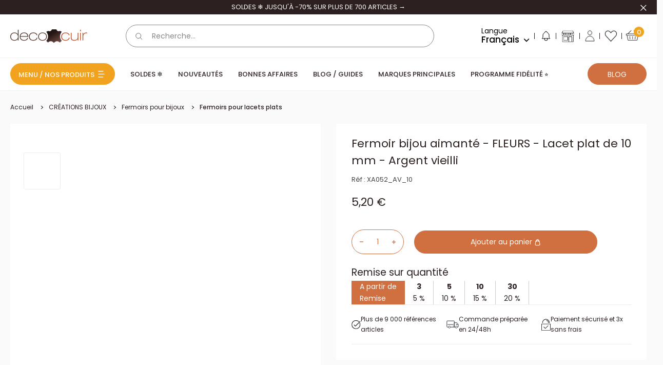

--- FILE ---
content_type: text/html; charset=utf-8
request_url: https://www.decocuir.com/products/fermoir-bijou-aimante-fleurs-lacet-plat-10mm-argent-vieilli
body_size: 56091
content:
<!doctype html>
<html class="no-js" lang="fr">
  <head>
    
<script type="text/worker" id="sweworker">onmessage=function(e){postMessage(`window.SwiftOptimize=function(){let e,t=!1;const n=["mouseover","keydown","touchmove","touchstart","wheel"];let i=performance.getEntriesByType("navigation");const o={bubbles:!0,cancelable:!0};let a=[];function r(){window.SwiftObserver.disconnect(),i[0].loadEventEnd>0&&void 0!==document.removeEventListeners&&(document.removeEventListeners("DOMContentLoaded"),document.removeEventListeners("load")),n.forEach((function(e){console.log("deactivate SWE action >>",e),window.removeEventListener(e,r,{passive:!0})})),function(){let e=document.querySelectorAll('script[type="text/swescript"]:not([data-swift-pre-init])'),n=[];e.forEach((function(e){n.push((function(t){!function(e,t){var n=document.createElement("script");n.type="text/javascript",n.async=!1,n.id=e.id||"",Object.assign(n.dataset,e.dataset),e.src?(n.onload=t,n.onerror=t,n.src=e.src,a.push({type:"src",url:e.src})):(n.textContent=e.innerText,a.push({type:"context",context:e.innerText}));f(e),document.body.appendChild(n),e.src||t()}(e,t)}))})),s(n,t?l:c)}()}function s(e,t,n){e[n=n||0]?e[n]((function(){s(e,t,n+1)})):t&&t()}function c(){if(i[0].loadEventEnd<=0)return;d("DOMContentLoaded"),d("readystatechange"),d("load");const e=new UIEvent("resize",Object.assign({view:window,detail:!1},o));window.dispatchEvent(e),document.dispatchEvent(e)}function d(e,t){t=t||o;const n=new Event(e,t);window.dispatchEvent(n),document.dispatchEvent(n)}function l(){const e=new CustomEvent("swiftScriptPreInited",{detail:a});document.dispatchEvent(e)}function u(e){throw new URIError("The script"+e.target.src+" didn't load correctly.")}function p(e){const{url:t,content:n="",dataSet:i,id:o,isAsync:a=!1,isDefer:r=!1,isHeader:s=!1}=e;return new Promise(((e,c)=>{let d=document.createElement("script");d.type="text/javascript",a&&(d.async=!0),!a&&r&&(d.defer=r),o&&(d.id=o),i&&"object"==typeof i&&Object.assign(d.dataset,{...i,swiftPreInit:"preinited"}),t?d.src=t:d.textContent=n,d.dataset.swiftPreInit="preinited",d.onload=()=>e(!0),d.onerror=e=>{u(e),c(!0)},s?document.head.append(d):document.body.append(d),t||e(!0)}))}function f(e,t){t?(e.replaceWith(e.cloneNode(!0)),e.remove()):e.parentNode.removeChild(e)}return{getInstance:function(i){return e||(e=function(e){return t=!!e||!1,n.forEach((function(e){console.log("active SWE action >>",e),window.addEventListener(e,r,{passive:!0})})),n}(i)),e},helper:function(){console.table([["SwiftOptimize.getInstance(isUseCustomEvent)","isUseCustomEvent is option params, if not using createAndDispatchPageLoadEvents, just set params is 'true', if using custom event swiftScriptPreInited, document.addEventListener('swiftScriptPreInited', (e)=>console.log(e.detail)) to listen event"],["SwiftOptimize.dispatchEventManual('DOMContentLoaded')","Fired when the document has been completely loaded and parsed, without waiting for stylesheets, images, and subframes to finish loading."],["SwiftOptimize.dispatchEventManual('readystatechange')","The readystatechange event is fired when the readyState attribute of a document has changed. https://developer.mozilla.org/en-US/docs/Web/API/Document/readystatechange_event"],["SwiftOptimize.dispatchEventManual('load')","Fired when the whole page has loaded, including all dependent resources such as stylesheets images."],["SwiftOptimize.dispatchEventaLL()","dispatch events DOMContentLoaded, readystatechange, load"],["SwiftOptimize.loadScript(setup)","Load script manual with argrument setup is object {url, content = '', dataSet, id, isAsync = false, isDefer = false, isHeader = false} "],["SwiftOptimize.loadStyleUrl(url)","Load style from url, return promise"],["SwiftOptimize.preloadImage(url, hasPriority)","preload link image from url, hasPriority just option, set true if need priority high"],["SwiftOptimize.getTrackingDelay()","Tracking delay script"],["SwiftOptimize.removeNodeScript()","clear node Script to support load manual"],["SwiftOptimize.excuteSwiftPreInit()","excute all script have dataset swift"]]),console.log("More detail at https://developer.mozilla.org/en-US/docs/Web/API/Window#events")},dispatchEventManual:d,dispatchEventaLL:c,loadScript:p,loadStyleUrl:function(e){return new Promise(((t,n)=>{let i=document.createElement("link");i.href=e,i.rel="stylesheet",i.onload=()=>t(!0),i.onerror=e=>{u(e),n(!0)},document.head.append(i)}))},preloadImage:function(e,t){return new Promise((()=>{let n=document.createElement("link");n.href=e,n.rel="preload",t&&(n.fetchPriority="high"),n.as="image",n.onerror=e=>{u(e),rej(!0)},document.head.append(n)}))},getTrackingDelay:function(){return a},removeNodeScript:f,excuteSwiftPreInit:async function(){let e=[];return document.querySelectorAll('script[type="text/swescript"][data-swift-pre-init]:not([data-swift-pre-init="preinited"])').forEach((t=>{e.push(t)})),e.length?await async function(e){return await e.reduce((async function(e,t){let n=await e,i="";const o={...t.dataset},a=t.id;return i=t.src?"preinit is "+await p({url:t.src,dataSet:o,id:a,isDefer:!0})+", url >>> "+t.src:"preinit is "+await p({content:t.textContent,dataSet:o,id:a})+", content >>> "+t.textContent,f(t),n.push(i),n}),Promise.resolve([]))}(e):"not found script"}}}(),window.SwiftOptimize.getInstance();`);};</script>
<script type="text/javascript">var swex = new Worker('data:text/javascript;base64,' + btoa(document.getElementById('sweworker').textContent));(swex.onmessage = function (t) {var e = document.createElement('script');(e.type = 'text/javascript'), (e.textContent = t.data), document.head.appendChild(e);}),swex.postMessage('init');</script>
<script type="text/javascript" data-swe="1">
  (function(){
      function delayScriptByType(node, SwiftPreInit){
          node.type = 'text/swescript';
          if(SwiftPreInit) node.dataset.swiftPreInit = SwiftPreInit;
      }

    window.SwiftObserver = new MutationObserver((mutations) => {
           const tagAllow = ['IMG', 'IFRAME'];
           const scriptTypeAllow = ['application/ld+json', 'application/json'];
           mutations.forEach(({ addedNodes }) => {
                addedNodes.forEach((node) => {
                    const isScript =node.nodeType === 1 && node.tagName === 'SCRIPT',
                      isPreInited = isScript ? (!node.dataset.swiftPreInit || node.dataset.swiftPreInit !== 'preinited') : false ;
                    const mainRuleScript = isScript && !scriptTypeAllow.includes(node.type) && isPreInited;
                   if(!mainRuleScript && !tagAllow.includes(node.tagName) ) return;
      
                   if (mainRuleScript && node.className == 'analytics') delayScriptByType(node);
                   else if (node.innerHTML.includes('asyncLoad')) delayScriptByType(node);
                   else if (node.innerHTML.includes('hotjar')) delayScriptByType(node);
                   else if (node.innerHTML.includes('gtag')) delayScriptByType(node);
                   else if (node.innerHTML.includes('gtm')) delayScriptByType(node);
                   else if (node.src.includes('googlet')) delayScriptByType(node);
                   else if (node.innerHTML.includes('storefront/bars')) delayScriptByType(node);
                   else if (node.src.includes('storefront/bars')) delayScriptByType(node);
                   else if (node.innerHTML.includes('facebook.net')) delayScriptByType(node);
                   else if (node.src.includes('facebook.net')) delayScriptByType(node); 
                                  else if (node.innerHTML.includes('warehouseBoot.js')) delayScriptByType(node);
                    else if (node.src.includes('warehouseBoot.js')) delayScriptByType(node);
                                      else if (node.innerHTML.includes('theme.min.js')) delayScriptByType(node);
                    else if (node.src.includes('theme.min.js')) delayScriptByType(node);
                    else if (node.innerHTML.includes('bundle.min.js')) delayScriptByType(node);
                    else if (node.src.includes('bundle.min.js')) delayScriptByType(node);
                    else if (node.innerHTML.includes('jquery')) delayScriptByType(node);
                    else if (node.src.includes('jquery')) delayScriptByType(node);
                    else if (node.innerHTML.includes('oz-app-swatches')) delayScriptByType(node);
                    else if (node.src.includes('oz-app-swatches')) delayScriptByType(node);
                      
                     else if (node.innerHTML.includes('custom.js')) delayScriptByType(node);
                    else if (node.src.includes('custom.js')) delayScriptByType(node);
                   else if (node.innerHTML.includes('axept')) delayScriptByType(node);
                   else if (node.src.includes('axept')) delayScriptByType(node);
                   else if (node.innerHTML.includes('skeepers')) delayScriptByType(node);
                   else if (node.src.includes('skeepers')) delayScriptByType(node);
                   else if (node.innerHTML.includes('avis-verifies')) delayScriptByType(node);
                   else if (node.src.includes('avis-verifies')) delayScriptByType(node);
                   else if (node.innerHTML.includes('doofinder')) delayScriptByType(node);
                   else if (node.src.includes('doofinder')) delayScriptByType(node);
                   else if (node.innerHTML.includes('pinimg')) delayScriptByType(node);
                   else if (node.src.includes('pinimg')) delayScriptByType(node);
                   else if (node.innerHTML.includes('bat.bing.com')) delayScriptByType(node);
                   else if (node.src.includes('bat.bing.com')) delayScriptByType(node);
                   else if (node.innerHTML.includes('probance')) delayScriptByType(node);
                   else if (node.src.includes('probance')) delayScriptByType(node);
                           else if (node.innerHTML.includes('oxiapps')) delayScriptByType(node);
                   else if (node.src.includes('oxiapps')) delayScriptByType(node);
                           else if (node.innerHTML.includes('smile.io')) delayScriptByType(node);
                   else if (node.src.includes('smile.io')) delayScriptByType(node);
                     
                          else if (node.innerHTML.includes('extensions')) delayScriptByType(node);
                   else if (node.src.includes('extensions')) delayScriptByType(node);
                   else if (node.innerHTML.includes('boomerang')) delayScriptByType(node);
                   else if (node.src.includes('boomerang')) delayScriptByType(node);
                   else if (node.src.includes('shopifycloud')) delayScriptByType(node);
    
                  
                   
                     else if (node.innerHTML.includes('getshogun')) delayScriptByType(node);
                     else if (node.src.includes('getshogun')) delayScriptByType(node);
                     else if (node.id === 'web-pixels-manager-setup') delayScriptByType(node);
                   
                   
                   else if(node.tagName==='IMG'){
                      if(node.tagName==='IMG'){
                        node.loading='lazy';
                      }
                      else if(node.className.includes('image-fit promo-grid__bg-image promo-grid__bg-image--')){
                        SwiftOptimize.preloadImage(node.dataset.src, true);
                      }
                 
                   }
                   else if (node.tagName === 'IFRAME') {
                       node.loading = 'lazy';
                       let lazysrc = node.src;
                       node.setAttribute('lazy-src',lazysrc);
                       node.src = '';
                   }
               });
           });
       });
       const ua = navigator && navigator.userAgent.toString().toLowerCase();
       if (ua.indexOf("chrome") > -1) {
           SwiftObserver.observe(document.documentElement, {
               childList: true,
               subtree: true,
           });
       }
   })();
</script>
    <!-- Start of Booster Apps Seo-0.1--><title>Fermoir bijou aimanté - Fleurs - Lacet plat de 10 mm - Argent vieilli | Deco Cuir</title><meta name="google-site-verification" content="f9KOWN0ulwgC9ohn_DOATtuVyda4Yz5GV7q7em3ccuk" />
<meta name="description" content="Découvrez notre gamme de fermoir bijou. De nombreux styles disponibles. Différentes largeurs et finitions disponibles. Articles disponibles 24h/24 7j/7. Fermoir bijou aimanté - Fleurs - Lacet plat de 10 mm - Argent vieilli" /><script type="application/ld+json">
  {
    "@context": "https://schema.org",
    "@type": "WebSite",
    "name": "Deco Cuir",
    "url": "https://www.decocuir.com",
    "potentialAction": {
      "@type": "SearchAction",
      "query-input": "required name=query",
      "target": "https://www.decocuir.com/search?q={query}"
    }
  }
</script><script type="application/ld+json">
  {
    "@context": "https://schema.org",
    "@type": "Product",
    "name": "Fermoir bijou aimanté - FLEURS - Lacet plat de 10 mm - Argent vieilli",
    "brand": {"@type": "Brand","name": "Autres"},
    "sku": "XA052_AV_10",
    "mpn": "3666456217422",
    "description": "FERMOIR POUR BRACELET\nVous allez adorez ce fermoir bijou rectangle avec ses motifs petites fleurs en relief. Ce fermoir permet de réaliser un bracelet  avec un lacet plat en cuir de 10 mm de large et 2.2 mm d'épaisseur maxi. Les deux parties du fermoir s'attachent à l'aide d'un aimant.  Matière : ZamacFinition : Argent vieilliGarantie nickel free (sans nickel, sans risque d'allergie)Dimensions : - Longueur totale du fermoir fermé : 20.1 mm - Largeur totale : 13.9 mm - Épaisseur : 6.8 mm Pour maintenir le lacet, déposer de la colle cyanoacrylate (super glue) dans le fermoir.  Vendu sans lacet, ni lanière Fabriqué en Europe",
    "url": "https://www.decocuir.com/products/fermoir-bijou-aimante-fleurs-lacet-plat-10mm-argent-vieilli","image": "https://www.decocuir.com/cdn/shop/files/XA052_AV_10-fermoir-bijou-aimante-fleurs-lacet-plat-10mm-argent-vieilli_1_1200x.jpg?v=1699285719","itemCondition": "https://schema.org/NewCondition",
    "offers": [{
          "@type": "Offer","price": "5.20","priceCurrency": "EUR",
          "itemCondition": "https://schema.org/NewCondition",
          "url": "https://www.decocuir.com/products/fermoir-bijou-aimante-fleurs-lacet-plat-10mm-argent-vieilli?variant=47463621919061",
          "sku": "XA052_AV_10",
          "mpn": "3666456217422",
          "availability" : "https://schema.org/InStock",
          "priceValidUntil": "2026-02-15","gtin13": "3666456217422"}]}
</script>
<!-- end of Booster Apps SEO -->

    <meta charset="utf-8">
    <meta
      name="viewport"
      content="width=device-width, initial-scale=1.0, height=device-height, minimum-scale=1.0, maximum-scale=1.0"
    >
    <meta name="theme-color" content="#2c2020">
    <style>
      #smile-ui-lite-launcher-frame-container {z-index: 21474836 !important;}
    </style>
    <style>
      #ShopifyChat {z-index: 21474836 !important;}
    </style>
<link rel="canonical" href="https://www.decocuir.com/products/fermoir-bijou-aimante-fleurs-lacet-plat-10mm-argent-vieilli"><link rel="shortcut icon" href="//www.decocuir.com/cdn/shop/files/favicon-decocuir.png?crop=center&height=96&v=1680013821&width=96" type="image/png"><link rel="preload" as="style" href="//www.decocuir.com/cdn/shop/t/144/assets/theme.css?v=26833604526832712571764660711">
    <link rel="preload" as="style" href="//www.decocuir.com/cdn/shop/t/144/assets/style.min.css?v=131256995995626596511766504813">
    <link rel="preload" as="script" href="//www.decocuir.com/cdn/shop/t/144/assets/theme.min.js?v=112623802067880100511731413241">
    <link rel="preload" as="script" href="//www.decocuir.com/cdn/shop/t/144/assets/bundle.min.js?v=12086098550803543851766504812">
    <link rel="preconnect" href="https://cdn.shopify.com">
    <link rel="preconnect" href="https://fonts.shopifycdn.com">
    <link rel="dns-prefetch" href="https://productreviews.shopifycdn.com">
    <link rel="dns-prefetch" href="https://ajax.googleapis.com">
    <link rel="dns-prefetch" href="https://maps.googleapis.com">
    <link rel="dns-prefetch" href="https://maps.gstatic.com">

    <script src="//www.decocuir.com/cdn/shop/t/144/assets/warehouseBoot.js?v=72959513667302749851764336750" defer="defer"></script>
    <meta name="facebook-domain-verification" content="3x6wkz4eny5s84t2tj046bdg02qs5w" /><meta property="og:type" content="product">
  <meta property="og:title" content="Fermoir bijou aimanté - FLEURS - Lacet plat de 10 mm - Argent vieilli"><meta property="og:image" content="http://www.decocuir.com/cdn/shop/files/XA052_AV_10-fermoir-bijou-aimante-fleurs-lacet-plat-10mm-argent-vieilli_1.jpg?v=1699285719">
    <meta property="og:image:secure_url" content="https://www.decocuir.com/cdn/shop/files/XA052_AV_10-fermoir-bijou-aimante-fleurs-lacet-plat-10mm-argent-vieilli_1.jpg?v=1699285719">
    <meta property="og:image:width" content="1200">
    <meta property="og:image:height" content="1200"><meta property="product:price:amount" content="5,20">
  <meta property="product:price:currency" content="EUR"><meta property="og:description" content="Découvrez notre gamme de fermoir bijou. De nombreux styles disponibles. Différentes largeurs et finitions disponibles. Articles disponibles 24h/24 7j/7. Fermoir bijou aimanté - Fleurs - Lacet plat de 10 mm - Argent vieilli"><meta property="og:url" content="https://www.decocuir.com/products/fermoir-bijou-aimante-fleurs-lacet-plat-10mm-argent-vieilli">
<meta property="og:site_name" content="Deco Cuir"><meta name="twitter:card" content="summary"><meta name="twitter:title" content="Fermoir bijou aimanté - FLEURS - Lacet plat de 10 mm - Argent vieilli">
  <meta name="twitter:description" content="FERMOIR POUR BRACELET
Vous allez adorez ce fermoir bijou rectangle avec ses motifs petites fleurs en relief. Ce fermoir permet de réaliser un bracelet  avec un lacet plat en cuir de 10 mm de large et 2.2 mm d&#39;épaisseur maxi. Les deux parties du fermoir s&#39;attachent à l&#39;aide d&#39;un aimant.  Matière : ZamacFinition : Argent vieilliGarantie nickel free (sans nickel, sans risque d&#39;allergie)Dimensions : - Longueur totale du fermoir fermé : 20.1 mm - Largeur totale : 13.9 mm - Épaisseur : 6.8 mm Pour maintenir le lacet, déposer de la colle cyanoacrylate (super glue) dans le fermoir.  Vendu sans lacet, ni lanière Fabriqué en Europe">
  <meta name="twitter:image" content="https://www.decocuir.com/cdn/shop/files/XA052_AV_10-fermoir-bijou-aimante-fleurs-lacet-plat-10mm-argent-vieilli_1.jpg?crop=center&height=600&v=1699285719&width=600">
    <link rel="preload" href="//www.decocuir.com/cdn/fonts/oswald/oswald_n3.5e1367501ca69370d84b28bb3e29485e5178d388.woff2" as="font" type="font/woff2" crossorigin><link rel="preload" href="//www.decocuir.com/cdn/fonts/poppins/poppins_n4.0ba78fa5af9b0e1a374041b3ceaadf0a43b41362.woff2" as="font" type="font/woff2" crossorigin><style>
  @font-face {
  font-family: Oswald;
  font-weight: 300;
  font-style: normal;
  font-display: swap;
  src: url("//www.decocuir.com/cdn/fonts/oswald/oswald_n3.5e1367501ca69370d84b28bb3e29485e5178d388.woff2") format("woff2"),
       url("//www.decocuir.com/cdn/fonts/oswald/oswald_n3.cfa18f7353e13af9f0069f6d616bed3d258993d6.woff") format("woff");
}

  @font-face {
  font-family: Oswald;
  font-weight: 400;
  font-style: normal;
  font-display: swap;
  src: url("//www.decocuir.com/cdn/fonts/oswald/oswald_n4.7760ed7a63e536050f64bb0607ff70ce07a480bd.woff2") format("woff2"),
       url("//www.decocuir.com/cdn/fonts/oswald/oswald_n4.ae5e497f60fc686568afe76e9ff1872693c533e9.woff") format("woff");
}

  @font-face {
  font-family: Poppins;
  font-weight: 400;
  font-style: normal;
  font-display: swap;
  src: url("//www.decocuir.com/cdn/fonts/poppins/poppins_n4.0ba78fa5af9b0e1a374041b3ceaadf0a43b41362.woff2") format("woff2"),
       url("//www.decocuir.com/cdn/fonts/poppins/poppins_n4.214741a72ff2596839fc9760ee7a770386cf16ca.woff") format("woff");
}

@font-face {
  font-family: Poppins;
  font-weight: 500;
  font-style: normal;
  font-display: swap;
  src: url("//www.decocuir.com/cdn/fonts/poppins/poppins_n5.ad5b4b72b59a00358afc706450c864c3c8323842.woff2") format("woff2"),
       url("//www.decocuir.com/cdn/fonts/poppins/poppins_n5.33757fdf985af2d24b32fcd84c9a09224d4b2c39.woff") format("woff");
}



  @font-face {
  font-family: Poppins;
  font-weight: 700;
  font-style: normal;
  font-display: swap;
  src: url("//www.decocuir.com/cdn/fonts/poppins/poppins_n7.56758dcf284489feb014a026f3727f2f20a54626.woff2") format("woff2"),
       url("//www.decocuir.com/cdn/fonts/poppins/poppins_n7.f34f55d9b3d3205d2cd6f64955ff4b36f0cfd8da.woff") format("woff");
}

  @font-face {
  font-family: Poppins;
  font-weight: 400;
  font-style: italic;
  font-display: swap;
  src: url("//www.decocuir.com/cdn/fonts/poppins/poppins_i4.846ad1e22474f856bd6b81ba4585a60799a9f5d2.woff2") format("woff2"),
       url("//www.decocuir.com/cdn/fonts/poppins/poppins_i4.56b43284e8b52fc64c1fd271f289a39e8477e9ec.woff") format("woff");
}

  @font-face {
  font-family: Poppins;
  font-weight: 700;
  font-style: italic;
  font-display: swap;
  src: url("//www.decocuir.com/cdn/fonts/poppins/poppins_i7.42fd71da11e9d101e1e6c7932199f925f9eea42d.woff2") format("woff2"),
       url("//www.decocuir.com/cdn/fonts/poppins/poppins_i7.ec8499dbd7616004e21155106d13837fff4cf556.woff") format("woff");
}


  :root {
    --default-text-font-size : 15px;
    --base-text-font-size    : 16px;
    --heading-font-family    : Oswald, sans-serif;
    --heading-font-weight    : 300;
    --heading-font-style     : normal;
    --text-font-family       : Poppins, sans-serif;
    --text-font-weight       : 400;
    --text-font-style        : normal;
    --text-font-bolder-weight: 500;
    --text-link-decoration   : underline;

    --input-font-size   : 14px;
    --label-font-size   : 14px;
    --input-color       : #878787;
    --label-color       : #878787;
    --form-border-color : #878787;

    --text-color               : #2c2020;
    --text-color-rgb           : 44, 32, 32;
    --heading-color            : #2c2020;
    --border-color             : #ececec;
    --border-color-rgb         : 236, 236, 236;
    --accent-color             : #2c2020;
    --accent-color-rgb         : 44, 32, 32;
    --link-color               : #f1a31f;
    --link-color-hover         : #b8780c;
    --background               : #fafafa;
    --secondary-background     : #ffffff;
    --secondary-background-rgb : 255, 255, 255;
    --accent-background        : rgba(44, 32, 32, 0.08);

    --input-background: #ffffff;

    --error-color       : #ff0000;
    --error-background  : rgba(255, 0, 0, 0.07);
    --success-color     : #00aa00;
    --success-background: rgba(0, 170, 0, 0.11);
    --skeleton: #d7d7d7;

    --loading--background: 0, 0, 0, 0.1;

    --color-white: #ffffff;
    --color-black: #000000;
    --color-white-rgb: 255,255,255;
    --color-black-rgb: 0, 0, 0;
    --color-gray: #878787;
    --color-raw-sienna: #d07040;
    --color-ecru-white: #faf9f1;
    --color-dusty-gray: #979797;
    --color-congo-brown: #593935;
    --color-gallery: #f0efef;
    --color-alabaster: #f7f7f7;

    --swiper-navigation-color: #979797;

    --show-more-button-color: #6C3F31;
    --account-border-color: #E3E3E3;
    --mm-ocd-width: 100% !important;
    --mm-ocd-max-width: 543px !important;
    /*
    Primary button
    */

    /* Default */
    --primary-button-background: 208, 112, 64;
    --primary-button-border: 208, 112, 64;
    --primary-button-text-color: 255, 255, 255;

    /* Hover */
    --primary-button-background-hover: 255, 255, 255;
    --primary-button-border-hover: 208, 112, 64;
    --primary-button-text-color-hover: 44, 32, 32;

    /* Active */
    --primary-button-background-pressed: 44, 32, 32;
    --primary-button-border-pressed: 44, 32, 32;
    --primary-button-text-color-pressed: 255, 255, 255;

    /* Disabled */
    --primary-button-background-disabled: 151, 151, 151;
    --primary-button-border-disabled: 151, 151, 151;
    --primary-button-text-color-disabled: 44, 32, 32;

    /* Focus */
    --primary-button-background-focus: 208, 112, 64;
    --primary-button-border-focus: 208, 112, 64;
    --primary-button-text-color-focus: 255, 255, 255;
    --primary-button-outline-color-focus: 44, 32, 32;

    /*
    Secondary button
    */

    /* Default */
    --secondary-button-background: 255, 255, 255;
    --secondary-button-border: 255, 255, 255;
    --secondary-button-text-color: 44, 32, 32;

    /* Hover */
    --secondary-button-background-hover: 255, 255, 255;
    --secondary-button-border-hover: 208, 112, 64;
    --secondary-button-text-color-hover: 44, 32, 32;

    /* Active */
    --secondary-button-background-pressed: 44, 32, 32;
    --secondary-button-border-pressed: 44, 32, 32;
    --secondary-button-text-color-pressed: 255, 255, 255;

    /* Disabled */
    --secondary-button-background-disabled: 151, 151, 151;
    --secondary-button-border-disabled: 151, 151, 151;
    --secondary-button-text-color-disabled: 44, 32, 32;

    /* Focus */
    --secondary-button-background-focus: 255, 255, 255;
    --secondary-button-border-focus: 255, 255, 255;
    --secondary-button-text-color-focus: 44, 32, 32;
    --secondary-button-outline-color-focus: 44, 32, 32;

    /*
    Ternary button
    */

    /* Default */
    --ternary-button-background: 241, 163, 31;
    --ternary-button-border: 241, 163, 31;
    --ternary-button-text-color: 44, 32, 32;

    /* Hover */
    --ternary-button-background-hover: 255, 255, 255;
    --ternary-button-border-hover: 241, 163, 31;
    --ternary-button-text-color-hover: 44, 32, 32;

    /* Active */
    --ternary-button-background-pressed: 44, 32, 32;
    --ternary-button-border-pressed: 44, 32, 32;
    --ternary-button-text-color-pressed: 255, 255, 255;

    /* Disabled */
    --ternary-button-background-disabled: 151, 151, 151;
    --ternary-button-border-disabled: 151, 151, 151;
    --ternary-button-text-color-disabled: 44, 32, 32;

    /* Focus */
    --ternary-button-background-focus: 241, 163, 31;
    --ternary-button-border-focus: 241, 163, 31;
    --ternary-button-text-color-focus: 255, 255, 255;
    --ternary-button-outline-color-focus: 44, 32, 32;


    --header-background             : #ffffff;
    --header-text-color             : #000000;
    --header-icons-color            : #000000;
    --header-light-text-color       : #878787;
    --header-border-color           : rgba(135, 135, 135, 0.3);
    --header-accent-color           : #f1a41e;
    --header-accent-secondary-color : #D07040;

    --footer-background-color:    #ffffff;
    --footer-heading-text-color:  #2c2020;
    --footer-body-text-color:     #2c2020;
    --footer-body-text-color-rgb: 44, 32, 32;
    --footer-accent-color:        #f1a31f;
    --footer-accent-color-rgb:    241, 163, 31;
    --footer-border:              8px solid var(--footer-body-text-color);

    --flickity-arrow-color: #b9b9b9;--product-on-sale-accent           : #f1a31f;
    --product-on-sale-accent-rgb       : 241, 163, 31;
    --product-on-sale-color            : #ffffff;
    --product-in-stock-color           : #008a00;
    --product-low-stock-color          : #ee0000;
    --product-sold-out-color           : #8a9297;
    --product-custom-label-1-background: #f1a31f;
    --product-custom-label-1-color     : #ffffff;
    --product-custom-label-2-background: #2c453e;
    --product-custom-label-2-color     : #ffffff;
    --product-custom-label-3-background: #9c4d51;
    --product-custom-label-3-color     : #ffffff;
    --product-custom-label-4-background: #ffffff;
    --product-custom-label-4-color     : #000000;
    --product-review-star-color        : #000000;

    --mobile-container-gutter : 10px;
    --desktop-container-gutter: 20px;

    /* Shopify related variables */
    --payment-terms-background-color: #fafafa;
  }
</style>

<script>
  // IE11 does not have support for CSS variables, so we have to polyfill them
  if (!(((window || {}).CSS || {}).supports && window.CSS.supports('(--a: 0)'))) {
    const script = document.createElement('script');
    script.type = 'text/javascript';
    script.src = 'https://cdn.jsdelivr.net/npm/css-vars-ponyfill@2';
    script.onload = function () {
      cssVars({});
    };

    document.getElementsByTagName('head')[0].appendChild(script);
  }
</script>


    <script>window.performance && window.performance.mark && window.performance.mark('shopify.content_for_header.start');</script><meta name="google-site-verification" content="Drj9nkanw2ky-YC0oQV9EvxrAsiZUMfZWpL2j_Qyck4">
<meta name="facebook-domain-verification" content="24mc980ubeg4w6sl41a3czc0cmmqzb">
<meta name="facebook-domain-verification" content="24mc980ubeg4w6sl41a3czc0cmmqzb">
<meta id="shopify-digital-wallet" name="shopify-digital-wallet" content="/56982503478/digital_wallets/dialog">
<meta name="shopify-checkout-api-token" content="efc6b5e31280b097149b154c98ac30e8">
<meta id="in-context-paypal-metadata" data-shop-id="56982503478" data-venmo-supported="false" data-environment="production" data-locale="fr_FR" data-paypal-v4="true" data-currency="EUR">
<link rel="alternate" hreflang="x-default" href="https://www.decocuir.com/products/fermoir-bijou-aimante-fleurs-lacet-plat-10mm-argent-vieilli">
<link rel="alternate" hreflang="fr-FR" href="https://www.decocuir.com/products/fermoir-bijou-aimante-fleurs-lacet-plat-10mm-argent-vieilli">
<link rel="alternate" hreflang="en-FR" href="https://www.decocuir.com/en/products/fermoir-bijou-aimante-fleurs-lacet-plat-10mm-argent-vieilli">
<link rel="alternate" hreflang="de-FR" href="https://www.decocuir.com/de/products/fermoir-bijou-aimante-fleurs-lacet-plat-10mm-argent-vieilli">
<link rel="alternate" type="application/json+oembed" href="https://www.decocuir.com/products/fermoir-bijou-aimante-fleurs-lacet-plat-10mm-argent-vieilli.oembed">
<script async="async" src="/checkouts/internal/preloads.js?locale=fr-FR"></script>
<script id="shopify-features" type="application/json">{"accessToken":"efc6b5e31280b097149b154c98ac30e8","betas":["rich-media-storefront-analytics"],"domain":"www.decocuir.com","predictiveSearch":true,"shopId":56982503478,"locale":"fr"}</script>
<script>var Shopify = Shopify || {};
Shopify.shop = "decocuir.myshopify.com";
Shopify.locale = "fr";
Shopify.currency = {"active":"EUR","rate":"1.0"};
Shopify.country = "FR";
Shopify.theme = {"name":"PROD V2","id":174850179413,"schema_name":"Warehouse","schema_version":"2.8.4","theme_store_id":null,"role":"main"};
Shopify.theme.handle = "null";
Shopify.theme.style = {"id":null,"handle":null};
Shopify.cdnHost = "www.decocuir.com/cdn";
Shopify.routes = Shopify.routes || {};
Shopify.routes.root = "/";</script>
<script type="module">!function(o){(o.Shopify=o.Shopify||{}).modules=!0}(window);</script>
<script>!function(o){function n(){var o=[];function n(){o.push(Array.prototype.slice.apply(arguments))}return n.q=o,n}var t=o.Shopify=o.Shopify||{};t.loadFeatures=n(),t.autoloadFeatures=n()}(window);</script>
<script id="shop-js-analytics" type="application/json">{"pageType":"product"}</script>
<script defer="defer" async type="module" src="//www.decocuir.com/cdn/shopifycloud/shop-js/modules/v2/client.init-shop-cart-sync_C7zOiP7n.fr.esm.js"></script>
<script defer="defer" async type="module" src="//www.decocuir.com/cdn/shopifycloud/shop-js/modules/v2/chunk.common_CSlijhlg.esm.js"></script>
<script type="module">
  await import("//www.decocuir.com/cdn/shopifycloud/shop-js/modules/v2/client.init-shop-cart-sync_C7zOiP7n.fr.esm.js");
await import("//www.decocuir.com/cdn/shopifycloud/shop-js/modules/v2/chunk.common_CSlijhlg.esm.js");

  window.Shopify.SignInWithShop?.initShopCartSync?.({"fedCMEnabled":true,"windoidEnabled":true});

</script>
<script>(function() {
  var isLoaded = false;
  function asyncLoad() {
    if (isLoaded) return;
    isLoaded = true;
    var urls = ["https:\/\/assets.smartwishlist.webmarked.net\/static\/v6\/smartwishlist.js?shop=decocuir.myshopify.com","https:\/\/d1564fddzjmdj5.cloudfront.net\/initializercolissimo.js?app_name=happycolissimo\u0026cloud=d1564fddzjmdj5.cloudfront.net\u0026shop=decocuir.myshopify.com","https:\/\/shopwebapp.dpd.fr\/shopify\/js\/dpd_maps.js?shop=decocuir.myshopify.com","https:\/\/cdn.nfcube.com\/instafeed-6aa0cbfdbdc468ef8c0c0fc72ec75680.js?shop=decocuir.myshopify.com","https:\/\/wisepops.net\/loader.js?v=3\u0026h=FtmV4g88cL\u0026shop=decocuir.myshopify.com","https:\/\/customer-first-focus.b-cdn.net\/cffPCLoader_min.js?shop=decocuir.myshopify.com"];
    for (var i = 0; i < urls.length; i++) {
      var s = document.createElement('script');
      s.type = 'text/javascript';
      s.async = true;
      s.src = urls[i];
      var x = document.getElementsByTagName('script')[0];
      x.parentNode.insertBefore(s, x);
    }
  };
  if(window.attachEvent) {
    window.attachEvent('onload', asyncLoad);
  } else {
    window.addEventListener('load', asyncLoad, false);
  }
})();</script>
<script id="__st">var __st={"a":56982503478,"offset":3600,"reqid":"b46d3a08-5b2d-4ecd-a790-5705b4d72d92-1768553400","pageurl":"www.decocuir.com\/products\/fermoir-bijou-aimante-fleurs-lacet-plat-10mm-argent-vieilli","u":"0be7341775ea","p":"product","rtyp":"product","rid":8842402562389};</script>
<script>window.ShopifyPaypalV4VisibilityTracking = true;</script>
<script id="captcha-bootstrap">!function(){'use strict';const t='contact',e='account',n='new_comment',o=[[t,t],['blogs',n],['comments',n],[t,'customer']],c=[[e,'customer_login'],[e,'guest_login'],[e,'recover_customer_password'],[e,'create_customer']],r=t=>t.map((([t,e])=>`form[action*='/${t}']:not([data-nocaptcha='true']) input[name='form_type'][value='${e}']`)).join(','),a=t=>()=>t?[...document.querySelectorAll(t)].map((t=>t.form)):[];function s(){const t=[...o],e=r(t);return a(e)}const i='password',u='form_key',d=['recaptcha-v3-token','g-recaptcha-response','h-captcha-response',i],f=()=>{try{return window.sessionStorage}catch{return}},m='__shopify_v',_=t=>t.elements[u];function p(t,e,n=!1){try{const o=window.sessionStorage,c=JSON.parse(o.getItem(e)),{data:r}=function(t){const{data:e,action:n}=t;return t[m]||n?{data:e,action:n}:{data:t,action:n}}(c);for(const[e,n]of Object.entries(r))t.elements[e]&&(t.elements[e].value=n);n&&o.removeItem(e)}catch(o){console.error('form repopulation failed',{error:o})}}const l='form_type',E='cptcha';function T(t){t.dataset[E]=!0}const w=window,h=w.document,L='Shopify',v='ce_forms',y='captcha';let A=!1;((t,e)=>{const n=(g='f06e6c50-85a8-45c8-87d0-21a2b65856fe',I='https://cdn.shopify.com/shopifycloud/storefront-forms-hcaptcha/ce_storefront_forms_captcha_hcaptcha.v1.5.2.iife.js',D={infoText:'Protégé par hCaptcha',privacyText:'Confidentialité',termsText:'Conditions'},(t,e,n)=>{const o=w[L][v],c=o.bindForm;if(c)return c(t,g,e,D).then(n);var r;o.q.push([[t,g,e,D],n]),r=I,A||(h.body.append(Object.assign(h.createElement('script'),{id:'captcha-provider',async:!0,src:r})),A=!0)});var g,I,D;w[L]=w[L]||{},w[L][v]=w[L][v]||{},w[L][v].q=[],w[L][y]=w[L][y]||{},w[L][y].protect=function(t,e){n(t,void 0,e),T(t)},Object.freeze(w[L][y]),function(t,e,n,w,h,L){const[v,y,A,g]=function(t,e,n){const i=e?o:[],u=t?c:[],d=[...i,...u],f=r(d),m=r(i),_=r(d.filter((([t,e])=>n.includes(e))));return[a(f),a(m),a(_),s()]}(w,h,L),I=t=>{const e=t.target;return e instanceof HTMLFormElement?e:e&&e.form},D=t=>v().includes(t);t.addEventListener('submit',(t=>{const e=I(t);if(!e)return;const n=D(e)&&!e.dataset.hcaptchaBound&&!e.dataset.recaptchaBound,o=_(e),c=g().includes(e)&&(!o||!o.value);(n||c)&&t.preventDefault(),c&&!n&&(function(t){try{if(!f())return;!function(t){const e=f();if(!e)return;const n=_(t);if(!n)return;const o=n.value;o&&e.removeItem(o)}(t);const e=Array.from(Array(32),(()=>Math.random().toString(36)[2])).join('');!function(t,e){_(t)||t.append(Object.assign(document.createElement('input'),{type:'hidden',name:u})),t.elements[u].value=e}(t,e),function(t,e){const n=f();if(!n)return;const o=[...t.querySelectorAll(`input[type='${i}']`)].map((({name:t})=>t)),c=[...d,...o],r={};for(const[a,s]of new FormData(t).entries())c.includes(a)||(r[a]=s);n.setItem(e,JSON.stringify({[m]:1,action:t.action,data:r}))}(t,e)}catch(e){console.error('failed to persist form',e)}}(e),e.submit())}));const S=(t,e)=>{t&&!t.dataset[E]&&(n(t,e.some((e=>e===t))),T(t))};for(const o of['focusin','change'])t.addEventListener(o,(t=>{const e=I(t);D(e)&&S(e,y())}));const B=e.get('form_key'),M=e.get(l),P=B&&M;t.addEventListener('DOMContentLoaded',(()=>{const t=y();if(P)for(const e of t)e.elements[l].value===M&&p(e,B);[...new Set([...A(),...v().filter((t=>'true'===t.dataset.shopifyCaptcha))])].forEach((e=>S(e,t)))}))}(h,new URLSearchParams(w.location.search),n,t,e,['guest_login'])})(!1,!0)}();</script>
<script integrity="sha256-4kQ18oKyAcykRKYeNunJcIwy7WH5gtpwJnB7kiuLZ1E=" data-source-attribution="shopify.loadfeatures" defer="defer" src="//www.decocuir.com/cdn/shopifycloud/storefront/assets/storefront/load_feature-a0a9edcb.js" crossorigin="anonymous"></script>
<script data-source-attribution="shopify.dynamic_checkout.dynamic.init">var Shopify=Shopify||{};Shopify.PaymentButton=Shopify.PaymentButton||{isStorefrontPortableWallets:!0,init:function(){window.Shopify.PaymentButton.init=function(){};var t=document.createElement("script");t.src="https://www.decocuir.com/cdn/shopifycloud/portable-wallets/latest/portable-wallets.fr.js",t.type="module",document.head.appendChild(t)}};
</script>
<script data-source-attribution="shopify.dynamic_checkout.buyer_consent">
  function portableWalletsHideBuyerConsent(e){var t=document.getElementById("shopify-buyer-consent"),n=document.getElementById("shopify-subscription-policy-button");t&&n&&(t.classList.add("hidden"),t.setAttribute("aria-hidden","true"),n.removeEventListener("click",e))}function portableWalletsShowBuyerConsent(e){var t=document.getElementById("shopify-buyer-consent"),n=document.getElementById("shopify-subscription-policy-button");t&&n&&(t.classList.remove("hidden"),t.removeAttribute("aria-hidden"),n.addEventListener("click",e))}window.Shopify?.PaymentButton&&(window.Shopify.PaymentButton.hideBuyerConsent=portableWalletsHideBuyerConsent,window.Shopify.PaymentButton.showBuyerConsent=portableWalletsShowBuyerConsent);
</script>
<script data-source-attribution="shopify.dynamic_checkout.cart.bootstrap">document.addEventListener("DOMContentLoaded",(function(){function t(){return document.querySelector("shopify-accelerated-checkout-cart, shopify-accelerated-checkout")}if(t())Shopify.PaymentButton.init();else{new MutationObserver((function(e,n){t()&&(Shopify.PaymentButton.init(),n.disconnect())})).observe(document.body,{childList:!0,subtree:!0})}}));
</script>
<link id="shopify-accelerated-checkout-styles" rel="stylesheet" media="screen" href="https://www.decocuir.com/cdn/shopifycloud/portable-wallets/latest/accelerated-checkout-backwards-compat.css" crossorigin="anonymous">
<style id="shopify-accelerated-checkout-cart">
        #shopify-buyer-consent {
  margin-top: 1em;
  display: inline-block;
  width: 100%;
}

#shopify-buyer-consent.hidden {
  display: none;
}

#shopify-subscription-policy-button {
  background: none;
  border: none;
  padding: 0;
  text-decoration: underline;
  font-size: inherit;
  cursor: pointer;
}

#shopify-subscription-policy-button::before {
  box-shadow: none;
}

      </style>

<script>window.performance && window.performance.mark && window.performance.mark('shopify.content_for_header.end');</script>

    
      <link rel="stylesheet" href="//www.decocuir.com/cdn/shop/t/144/assets/swatches.css?v=179031947214906167291731413239">
    

    <link rel="stylesheet" href="//www.decocuir.com/cdn/shop/t/144/assets/theme.css?v=26833604526832712571764660711">
    <link rel="stylesheet" href="//www.decocuir.com/cdn/shop/t/144/assets/style.min.css?v=131256995995626596511766504813">

    
  <script type="application/ld+json">
  {
    "@context": "https://schema.org",
    "@type": "Product",
    "productID": 8842402562389,
    "offers": [{
          "@type": "Offer",
          "name": "Default Title",
          "availability":"https://schema.org/InStock",
          "price": 5.2,
          "priceCurrency": "EUR",
          "priceValidUntil": "2026-01-26","sku": "XA052_AV_10",
            "gtin13": "3666456217422",
          "url": "/products/fermoir-bijou-aimante-fleurs-lacet-plat-10mm-argent-vieilli?variant=47463621919061"
        }
],"brand": {
      "@type": "Brand",
      "name": "Autres"
    },
    "name": "Fermoir bijou aimanté - FLEURS - Lacet plat de 10 mm - Argent vieilli",
    "description": "FERMOIR POUR BRACELET\nVous allez adorez ce fermoir bijou rectangle avec ses motifs petites fleurs en relief. Ce fermoir permet de réaliser un bracelet  avec un lacet plat en cuir de 10 mm de large et 2.2 mm d'épaisseur maxi. Les deux parties du fermoir s'attachent à l'aide d'un aimant.  Matière : ZamacFinition : Argent vieilliGarantie nickel free (sans nickel, sans risque d'allergie)Dimensions : - Longueur totale du fermoir fermé : 20.1 mm - Largeur totale : 13.9 mm - Épaisseur : 6.8 mm Pour maintenir le lacet, déposer de la colle cyanoacrylate (super glue) dans le fermoir.  Vendu sans lacet, ni lanière Fabriqué en Europe",
    "category": "Créations bijoux",
    "url": "/products/fermoir-bijou-aimante-fleurs-lacet-plat-10mm-argent-vieilli",
    "sku": "XA052_AV_10",
    "image": {
      "@type": "ImageObject",
      "url": "https://www.decocuir.com/cdn/shop/files/XA052_AV_10-fermoir-bijou-aimante-fleurs-lacet-plat-10mm-argent-vieilli_1.jpg?v=1699285719&width=1024",
      "image": "https://www.decocuir.com/cdn/shop/files/XA052_AV_10-fermoir-bijou-aimante-fleurs-lacet-plat-10mm-argent-vieilli_1.jpg?v=1699285719&width=1024",
      "name": "Fermoir bijou aimanté - Fleurs - Lacet plat de 10 mm - Argent vieilli",
      "width": "1024",
      "height": "1024"
    }
  }
  </script>



  <script type="application/ld+json">
  {
    "@context": "https://schema.org",
    "@type": "BreadcrumbList",
  "itemListElement": [{
      "@type": "ListItem",
      "position": 1,
      "name": "Accueil",
      "item": "https://www.decocuir.com"
    },{
          "@type": "ListItem",
          "position": 2,
          "name": "Fermoir bijou aimanté - FLEURS - Lacet plat de 10 mm - Argent vieilli",
          "item": "https://www.decocuir.com/products/fermoir-bijou-aimante-fleurs-lacet-plat-10mm-argent-vieilli"
        }]
  }
  </script>



    <script type="text/javascript">
      (function(c,l,a,r,i,t,y){ c[a]=c[a]||function(){(c[a].q=c[a].q||[]).push(arguments)}; t=l.createElement(r);t.async=1;t.src="https://www.clarity.ms/tag/"+i; y=l.getElementsByTagName(r)[0];y.parentNode.insertBefore(t,y); })(window, document, "clarity", "script", "ncat1csuyg")
    </script>

    <script>
      // This allows to expose several variables to the global scope, to be used in scripts
      window.theme = {
        tracking: {
          gtm_track_newsletter_sign_up: true,
          gtm_track_account_registration: true
        },
        shop: {
          id: 56982503478,
          locale: 'fr_FR'
        },
        customer: {
          id: null,
          firstName: null,
          lastName: null,
        },
        pageType: "product",
        cartCount: 0,
        moneyFormat: "{{amount_with_comma_separator}} €",
        moneyWithCurrencyFormat: "€{{amount_with_comma_separator}} EUR",
        currencyCodeEnabled: false,
        showDiscount: true,
        discountMode: "percentage",
        searchMode: "product,article,page",
        searchUnavailableProducts: "show",
        cartType: "drawer",
        show_taxes_included: false
      };

      window.routes = {
        rootUrl: "\/",
        rootUrlWithoutSlash: '',
        cartUrl: "\/cart",
        cartAddUrl: "\/cart\/add",
        cartChangeUrl: "\/cart\/change",
        searchUrl: "\/search",
        productRecommendationsUrl: "\/recommendations\/products",
        accountAddressesUrl: "\/account\/addresses"
      };

      window.icons = {
        cart: `<svg class="icon icon--product-cart " width="9" height="11" viewBox="0 0 9 11" fill="none" role="presentation">
      <path fill-rule="evenodd" clip-rule="evenodd" d="M4.17099 1.31304C3.83853 1.31338 3.5198 1.44571 3.28476 1.68105C3.04965 1.91631 2.91744 2.23533 2.9171 2.56811V3.10529C3.70557 3.10469 4.63694 3.10469 5.42499 3.10442V2.56811H5.42506C5.42466 2.23533 5.29237 1.91631 5.05726 1.68098C4.82214 1.44571 4.50337 1.31338 4.17089 1.31304H4.17099ZM1.8737 3.40409C1.79144 3.40422 1.71204 3.43435 1.65028 3.48883C1.58859 3.54324 1.54879 3.61829 1.5383 3.69997L0.887709 8.80054C0.859794 9.03321 0.932256 9.2668 1.08696 9.44264C1.24168 9.61848 1.46397 9.72002 1.69808 9.72169H6.64394C6.87804 9.72002 7.10034 9.6185 7.25506 9.44264C7.40978 9.2668 7.48229 9.03319 7.45431 8.80054L6.80406 3.69997C6.69669 3.22068 6.12436 3.45809 5.72432 3.40376V4.3997L5.72425 4.39977C5.72425 4.48244 5.65735 4.54948 5.57468 4.54948C5.49208 4.54948 5.42511 4.48244 5.42511 4.39977V3.40383C4.63691 3.40383 3.7056 3.4041 2.91722 3.4047V4.39977C2.91722 4.48244 2.85024 4.54948 2.76764 4.54948C2.68504 4.54948 2.61807 4.48244 2.61807 4.39977V3.4047C2.33995 3.40436 2.08668 3.40436 1.87374 3.4041L1.8737 3.40409ZM6.64401 10.0211H1.69814C1.37756 10.021 1.07246 9.88299 0.860597 9.64211C0.648715 9.4013 0.550492 9.08095 0.590971 8.76261L1.24156 3.66204C1.35221 2.97188 2.06174 3.11237 2.6181 3.10529V2.56811C2.61891 2.01316 2.91505 1.50079 3.39529 1.22355C3.87553 0.946316 4.46701 0.946316 4.94719 1.22355C5.42743 1.50079 5.72364 2.01316 5.72444 2.56811V3.10442C6.28021 3.11171 6.99001 2.97154 7.10099 3.66211L7.7513 8.76268L7.75123 8.76254C7.78937 9.08042 7.69034 9.39951 7.47899 9.63978C7.26759 9.88006 6.96389 10.0188 6.64404 10.0212L6.64401 10.0211Z" fill="currentColor"/>
      <path d="M4.17099 1.31304L4.1713 1.61304L4.17099 1.01304V1.31304ZM3.28476 1.68105L3.49696 1.89311L3.49702 1.89305L3.28476 1.68105ZM2.9171 2.56811L2.6171 2.5678V2.56811H2.9171ZM2.9171 3.10529H2.6171V3.40552L2.91733 3.40529L2.9171 3.10529ZM5.42499 3.10442L5.42509 3.40442L5.72499 3.40431V3.10442H5.42499ZM5.42499 2.56811V2.26811H5.12499V2.56811H5.42499ZM5.42506 2.56811V2.86811H5.72541L5.72505 2.56776L5.42506 2.56811ZM5.05726 1.68098L5.26949 1.46895L5.26946 1.46892L5.05726 1.68098ZM4.17089 1.31304V1.01304L4.17058 1.61304L4.17089 1.31304ZM1.8737 3.40409L2.00802 3.13584L1.94438 3.10397L1.8732 3.10409L1.8737 3.40409ZM1.65028 3.48883L1.84872 3.71383L1.84873 3.71381L1.65028 3.48883ZM1.5383 3.69997L1.24074 3.66174L1.24071 3.66202L1.5383 3.69997ZM0.887709 8.80054L0.590112 8.76258L0.589845 8.76481L0.887709 8.80054ZM1.08696 9.44264L0.86172 9.6408L0.861731 9.64081L1.08696 9.44264ZM1.69808 9.72169L1.69593 10.0217H1.69808V9.72169ZM6.64394 9.72169V10.0217L6.64609 10.0217L6.64394 9.72169ZM7.25506 9.44264L7.02983 9.24447L7.02982 9.24448L7.25506 9.44264ZM7.45431 8.80054L7.75217 8.76472L7.7519 8.76261L7.45431 8.80054ZM6.80406 3.69997L7.10165 3.66203L7.09988 3.6481L7.09681 3.63439L6.80406 3.69997ZM5.72432 3.40376L5.76469 3.10649L5.42432 3.06027V3.40376H5.72432ZM5.72432 4.3997L5.93666 4.61163L6.02432 4.5238V4.3997H5.72432ZM5.72425 4.39977L5.51192 4.18783L5.42425 4.27567V4.39977H5.72425ZM5.42511 3.40383H5.72511V3.10383H5.42511V3.40383ZM2.91722 3.4047L2.91699 3.1047L2.61722 3.10493V3.4047H2.91722ZM2.61807 3.4047H2.91807V3.10507L2.61844 3.1047L2.61807 3.4047ZM1.87374 3.4041L1.73941 3.67235L1.80265 3.70402L1.87337 3.7041L1.87374 3.4041ZM6.64401 10.0211L6.77499 9.75124L6.71296 9.72114H6.64401V10.0211ZM1.69814 10.0211L1.69802 10.3211H1.69814V10.0211ZM0.860597 9.64211L1.08586 9.44398L1.08583 9.44394L0.860597 9.64211ZM0.590971 8.76261L0.293382 8.72465L0.293367 8.72477L0.590971 8.76261ZM1.24156 3.66204L0.945189 3.61452L0.94397 3.62408L1.24156 3.66204ZM2.6181 3.10529L2.62192 3.40526L2.9181 3.40149V3.10529H2.6181ZM2.6181 2.56811L2.3181 2.56768V2.56811H2.6181ZM4.94719 1.22355L4.79718 1.48336L4.7972 1.48337L4.94719 1.22355ZM5.72444 2.56811H6.02444L6.02444 2.56768L5.72444 2.56811ZM5.72444 3.10442H5.42444V3.40051L5.72051 3.40439L5.72444 3.10442ZM7.10099 3.66211L7.39874 3.62415L7.39719 3.61451L7.10099 3.66211ZM7.7513 8.76268L7.48292 8.89674L8.04889 8.72474L7.7513 8.76268ZM7.75123 8.76254L8.01961 8.62848L7.45337 8.79828L7.75123 8.76254ZM7.47899 9.63978L7.70422 9.83795L7.70425 9.83792L7.47899 9.63978ZM6.64404 10.0212L6.51306 10.2911L6.57613 10.3217L6.64624 10.3211L6.64404 10.0212ZM4.17068 1.01304C3.75867 1.01346 3.36372 1.17746 3.0725 1.46905L3.49702 1.89305C3.67589 1.71396 3.91838 1.6133 4.1713 1.61304L4.17068 1.01304ZM3.07256 1.46898C2.78126 1.76047 2.61752 2.15566 2.6171 2.5678L3.2171 2.56842C3.21736 2.315 3.31803 2.07215 3.49696 1.89311L3.07256 1.46898ZM2.6171 2.56811V3.10529H3.2171V2.56811H2.6171ZM2.91733 3.40529C3.70572 3.40469 4.63688 3.40469 5.42509 3.40442L5.42488 2.80442C4.63701 2.80469 3.70541 2.80469 2.91687 2.80529L2.91733 3.40529ZM5.72499 3.10442V2.56811H5.12499V3.10442H5.72499ZM5.42499 2.86811H5.42506V2.26811H5.42499V2.86811ZM5.72505 2.56776C5.72457 2.15559 5.56072 1.76045 5.26949 1.46895L4.84502 1.89301C5.02402 2.07218 5.12476 2.31508 5.12506 2.56847L5.72505 2.56776ZM5.26946 1.46892C4.97818 1.17745 4.58321 1.01346 4.1712 1.01304L4.17058 1.61304C4.42353 1.6133 4.6661 1.71398 4.84506 1.89304L5.26946 1.46892ZM4.17089 1.61304H4.17099V1.01304H4.17089V1.61304ZM1.8732 3.10409C1.71789 3.10434 1.56816 3.16124 1.45183 3.26385L1.84873 3.71381C1.85593 3.70747 1.865 3.7041 1.8742 3.70409L1.8732 3.10409ZM1.45184 3.26384C1.33545 3.36649 1.2605 3.50796 1.24074 3.66174L1.83585 3.73821C1.83708 3.72862 1.84172 3.72 1.84872 3.71383L1.45184 3.26384ZM1.24071 3.66202L0.59012 8.76259L1.1853 8.8385L1.83589 3.73793L1.24071 3.66202ZM0.589845 8.76481C0.551773 9.08213 0.650581 9.40081 0.86172 9.6408L1.3122 9.24448C1.21393 9.13279 1.16782 8.98428 1.18557 8.83628L0.589845 8.76481ZM0.861731 9.64081C1.07286 9.88076 1.37627 10.0194 1.69593 10.0217L1.70022 9.4217C1.55167 9.42064 1.4105 9.3562 1.31219 9.24447L0.861731 9.64081ZM1.69808 10.0217H6.64394V9.42169H1.69808V10.0217ZM6.64609 10.0217C6.96573 10.0194 7.26916 9.88079 7.48029 9.6408L7.02982 9.24448C6.93152 9.35621 6.79036 9.42064 6.64179 9.4217L6.64609 10.0217ZM7.48028 9.64081C7.69142 9.40085 7.79034 9.08214 7.75216 8.76472L7.15645 8.83637C7.17424 8.98425 7.12813 9.13274 7.02983 9.24447L7.48028 9.64081ZM7.7519 8.76261L7.10165 3.66203L6.50647 3.73791L7.15672 8.83848L7.7519 8.76261ZM7.09681 3.63439C7.05476 3.4467 6.95657 3.29747 6.80313 3.20338C6.66301 3.11746 6.50754 3.09707 6.38462 3.09269C6.26209 3.08833 6.12852 3.09972 6.02757 3.10617C5.91535 3.11334 5.83175 3.1156 5.76469 3.10649L5.68395 3.70103C5.81692 3.71909 5.95487 3.71204 6.06582 3.70495C6.18806 3.69714 6.27929 3.68932 6.36327 3.69231C6.44685 3.69529 6.4796 3.70881 6.48949 3.71488C6.49197 3.7164 6.49293 3.71725 6.49475 3.71994C6.49715 3.72349 6.50472 3.7361 6.51132 3.76555L7.09681 3.63439ZM5.42432 3.40376V4.3997H6.02432V3.40376H5.42432ZM5.51199 4.18777L5.51192 4.18783L5.93659 4.6117L5.93666 4.61163L5.51199 4.18777ZM5.42425 4.39977C5.42425 4.31711 5.49131 4.24948 5.57468 4.24948V4.84948C5.82339 4.84948 6.02425 4.64777 6.02425 4.39977H5.42425ZM5.57468 4.24948C5.65803 4.24948 5.72511 4.31702 5.72511 4.39977H5.12511C5.12511 4.64786 5.32613 4.84948 5.57468 4.84948V4.24948ZM5.72511 4.39977V3.40383H5.12511V4.39977H5.72511ZM5.42511 3.10383C4.63685 3.10383 3.70547 3.1041 2.91699 3.1047L2.91744 3.7047C3.70574 3.7041 4.63697 3.70383 5.42511 3.70383V3.10383ZM2.61722 3.4047V4.39977H3.21722V3.4047H2.61722ZM2.61722 4.39977C2.61722 4.31702 2.68429 4.24948 2.76764 4.24948V4.84948C3.01619 4.84948 3.21722 4.64786 3.21722 4.39977H2.61722ZM2.76764 4.24948C2.851 4.24948 2.91807 4.31702 2.91807 4.39977H2.31807C2.31807 4.64786 2.51909 4.84948 2.76764 4.84948V4.24948ZM2.91807 4.39977V3.4047H2.31807V4.39977H2.91807ZM2.61844 3.1047C2.34613 3.10437 2.08073 3.10435 1.8741 3.1041L1.87337 3.7041C2.09263 3.70437 2.33376 3.70435 2.6177 3.7047L2.61844 3.1047ZM2.00806 3.13585L2.00802 3.13584L1.73938 3.67233L1.73941 3.67235L2.00806 3.13585ZM6.64401 9.72114H1.69814V10.3211H6.64401V9.72114ZM1.69827 9.72114C1.46389 9.72104 1.2408 9.62014 1.08586 9.44398L0.635334 9.84024C0.904121 10.1458 1.29123 10.321 1.69802 10.3211L1.69827 9.72114ZM1.08583 9.44394C0.93084 9.26779 0.858952 9.03341 0.888574 8.80045L0.293367 8.72477C0.242031 9.12848 0.36659 9.53481 0.635369 9.84028L1.08583 9.44394ZM0.88856 8.80057L1.53915 3.7L0.94397 3.62408L0.293382 8.72465L0.88856 8.80057ZM1.53778 3.70953C1.55679 3.59095 1.59579 3.53566 1.62884 3.50508C1.66557 3.47109 1.72395 3.44115 1.82139 3.42171C1.92037 3.40196 2.03942 3.39686 2.18101 3.3982C2.30644 3.39939 2.48266 3.40704 2.62192 3.40526L2.61428 2.80531C2.47536 2.80708 2.35425 2.79982 2.18671 2.79823C2.03533 2.79679 1.86576 2.80103 1.70398 2.83331C1.54067 2.8659 1.36615 2.93069 1.22133 3.06469C1.07284 3.2021 0.981655 3.38805 0.945342 3.61455L1.53778 3.70953ZM2.9181 3.10529V2.56811H2.3181V3.10529H2.9181ZM2.9181 2.56855C2.91875 2.12051 3.15783 1.70704 3.54528 1.48337L3.2453 0.963738C2.67227 1.29454 2.31906 1.90581 2.3181 2.56768L2.9181 2.56855ZM3.54528 1.48337C3.93271 1.25971 4.40984 1.25972 4.79718 1.48336L5.09719 0.963747C4.52419 0.632914 3.81835 0.632924 3.2453 0.963738L3.54528 1.48337ZM4.7972 1.48337C5.18467 1.70705 5.42379 2.12053 5.42444 2.56855L6.02444 2.56768C6.02348 1.90578 5.67019 1.29453 5.09717 0.963738L4.7972 1.48337ZM5.42444 2.56811V3.10442H6.02444V2.56811H5.42444ZM5.72051 3.40439C5.85956 3.40621 6.0358 3.39864 6.1611 3.39751C6.30262 3.39623 6.42165 3.40139 6.52064 3.4212C6.61809 3.4407 6.67658 3.47069 6.71344 3.50481C6.74663 3.53554 6.78571 3.591 6.80479 3.70971L7.39719 3.61451C7.36077 3.38793 7.26951 3.20195 7.12103 3.06451C6.97623 2.93046 6.80172 2.86555 6.63838 2.83286C6.47658 2.80048 6.30701 2.79616 6.15567 2.79753C5.9881 2.79905 5.86721 2.80626 5.72838 2.80444L5.72051 3.40439ZM6.8034 3.70005L7.45371 8.80062L8.04889 8.72474L7.39858 3.62417L6.8034 3.70005ZM8.01968 8.62862L8.01961 8.62848L7.48285 8.89661L7.48292 8.89674L8.01968 8.62862ZM7.45337 8.79828C7.48134 9.03146 7.40869 9.26548 7.25373 9.44165L7.70425 9.83792C7.972 9.53353 8.09739 9.12937 8.0491 8.72681L7.45337 8.79828ZM7.25376 9.44162C7.09874 9.6178 6.87615 9.71945 6.64184 9.72116L6.64624 10.3211C7.05163 10.3182 7.43643 10.1423 7.70422 9.83795L7.25376 9.44162ZM6.77502 9.75126L6.77499 9.75124L6.51303 10.291L6.51306 10.2911L6.77502 9.75126Z" fill="currentColor"/>
    </svg>`
      };

      window.errors = {
        error_password_confirm: `<p class="alert alert--error">La confirmation du mot de passe ne correspond pas</p>`,
        error_password_format: `<p class="alert alert--error">Mot de passe est trop court (le minimum est de 5 caractères).</p>`
      };

      window.languages = {
        productRegularPrice: "Prix normal",
        productSalePrice: "Prix réduit",
        collectionOnSaleLabel: "Economisez {{savings}}",
        productFormUnavailable: "Indisponible",
        productFormAddToCart: "Ajouter au panier",
        productFormPreOrder: "Pré-commander",
        productFormSoldOut: "Rupture de stock",
        productAdded: "Le produit a été ajouté au panier",
        productAddedShort: "Ajouté !",
        shippingEstimatorNoResults: "Nous ne livrons pas encore à votre adresse. Merci de contacter le service clients boutique@decocuir.com pour avoir une estimation des frais de port.",
        shippingEstimatorOneResult: "Il y a une option de livraison disponible :",
        shippingEstimatorMultipleResults: "Il y a {{count}} options de livraison disponibles :",
        shippingEstimatorErrors: "Une erreur s\u0026#39;est produite :",
        tax_reduction:"TTC"};

      window.lazySizesConfig = {
        loadHidden: false,
        hFac: 0.8,
        expFactor: 3,
        customMedia: {
          '--phone': '(max-width: 640px)',
          '--tablet': '(min-width: 641px) and (max-width: 1023px)',
          '--lap': '(min-width: 1024px)'
        }
      };

      document.documentElement.className = document.documentElement.className.replace('no-js', 'js');
    </script><script src="//www.decocuir.com/cdn/shop/t/144/assets/theme.min.js?v=112623802067880100511731413241" defer></script>
    <script src="//www.decocuir.com/cdn/shop/t/144/assets/custom.js?v=102476495355921946141731413240" defer></script>
    <script src="//www.decocuir.com/cdn/shop/t/144/assets/bundle.min.js?v=12086098550803543851766504812" defer></script>

    
      <script src="https://code.jquery.com/jquery-2.2.4.min.js" crossorigin="anonymous" defer></script>
      <script src="//www.decocuir.com/cdn/shop/t/144/assets/oz-app-swatches.js?v=153424736381199313811731413239" defer></script>
    
<script>
        (function () {
          window.onpageshow = function() {

            document.documentElement.dispatchEvent(new CustomEvent('cart:refresh', {
              bubbles: true,
              detail: {scrollToTop: false}
            }));
          };
        })();
      </script><!-- Google Tag Manager -->

    <script>
      (function(w,d,s,l,i){w[l]=w[l]||[];w[l].push({'gtm.start':

      new Date().getTime(),event:'gtm.js'});var f=d.getElementsByTagName(s)[0],

      j=d.createElement(s),dl=l!='dataLayer'?'&l='+l:'';j.async=true;j.src=

      'https://www.googletagmanager.com/gtm.js?id='+i+dl;f.parentNode.insertBefore(j,f);

      })(window,document,'script','dataLayer','GTM-MVPTPN3');
    </script>

    <!-- End Google Tag Manager -->

    <!-- Probance Webtracking -->
    <script language="javascript" src="https://t4.my-probance.one/webtrax/rsc/decocuir.js" async></script>
    <script
      src="https://my-probance.one/qs0038kj27i4pie2/shopify.js"
      cust_email=""
      product_id="8842402562389"
      async
    ></script>
    <!-- End Probance Webtracking -->

    <script src="//www.decocuir.com/cdn/shop/t/144/assets/probance-newsletter.min.js?v=29584082644966281301731419504" defer></script>

    <meta name="google-site-verification" content="f9KOWN0ulwgC9ohn_DOATtuVyda4Yz5GV7q7em3ccuk">
  <!-- BEGIN app block: shopify://apps/persistent-cart/blocks/script_js/4ce05194-341e-4641-aaf4-5a8dad5444cb --><script>
  window.cffPCLiquidPlaced = true;
</script>







  
  
  <script defer src="https://cdn.shopify.com/extensions/019a793c-ad27-7882-8471-201b37e34f5e/persistent-cart-66/assets/cffPC.production.min.js" onerror="this.onerror=null;this.remove();var s=document.createElement('script');s.defer=true;s.src='https://customer-first-focus.b-cdn.net/cffPC.production.min.js';document.head.appendChild(s);"></script>




<!-- END app block --><!-- BEGIN app block: shopify://apps/swift-speed-optimize/blocks/swift-speed/a10b8339-a20a-4621-a093-32380d49773b --><!-- BEGIN app snippet: env-proxy -->
 <script>
  window.SwiftAppProxy = "/apps/extensions";
 </script><!-- END app snippet -->






<script src="https://cdn.shopify.com/extensions/019ad8b8-a06c-7be0-b499-7259106c7d5f/swift-theme-app-extension-20/assets/smart-boost.min.js" defer></script>




<!-- END app block --><!-- BEGIN app block: shopify://apps/probance-ros-decocuir/blocks/ros-script-block/019a06c5-0a7b-70a6-9744-6176d67da952 -->





<script>
  window.probance_ros = window.probance_ros || {};
  window.probance_ros.probance_product_prefix = "";
</script>

<script src="https://cdn.shopify.com/extensions/019bb637-51fe-7025-87be-2d0a0a42e857/probance-app-ros-8/assets/ros-context-provider.js" defer></script>









    <script>

        document.addEventListener('onProbanceRosInit', function(e){
        
            const visitorInfo=ProbanceROS.getVisitorIdentification();
            const rawEvents=ProbanceROS.getRawEventsSinceWithType('clicked',60,'m').then(function(evts){

                // Créer cookie de session
                document.cookie = `ros_visitor_info=${JSON.stringify(visitorInfo)}; path=/; SameSite=Strict`;
                console.debug(evts);
                if ( evts != null && evts.length > 0 ){
                    evts = evts.map(r => r.value);
                    document.cookie = `ros_raw_events=${JSON.stringify(evts)}; path=/; SameSite=Strict`;
                }

                console.debug("✅ Cookie ros_visitor_info défini avec :", JSON.stringify(visitorInfo));
                console.debug("✅ Cookie ros_raw_events défini avec :", JSON.stringify(evts));

            });
            
        });
        
    </script>

    
    <script id="probance-ros-script" src="https://test-ros.public.probance-i1.com/js/client.js?token=Wu7NjUr1CsyF5pkhnPPUbgSCuEogROJt4Yp9KD9azpVXKtSr1FP2BW3IYjs818gN" defer></script>
    


<!-- END app block --><!-- BEGIN app block: shopify://apps/swift-speed-optimize/blocks/swift-seo/a10b8339-a20a-4621-a093-32380d49773b -->






  <!-- BEGIN app snippet: blogs-structure --><!-- END app snippet -->




















<!-- END app block --><!-- BEGIN app block: shopify://apps/doofinder-search-discovery/blocks/doofinder-script/1abc6bc6-ff36-4a37-9034-effae4a47cf6 -->
  <script>
    (function(w, k) {w[k] = window[k] || function () { (window[k].q = window[k].q || []).push(arguments) }})(window, "doofinderApp")
    var dfKvCustomerEmail = "";

    doofinderApp("config", "currency", Shopify.currency.active);
    doofinderApp("config", "language", Shopify.locale);
    var context = Shopify.country;
    
    doofinderApp("config", "priceName", context);
    localStorage.setItem("shopify-language", Shopify.locale);

    doofinderApp("init", "layer", {
      params:{
        "":{
          exclude: {
            not_published_in: [context]
          }
        },
        "product":{
          exclude: {
            not_published_in: [context]
          }
        }
      }
    });
  </script>

  <script src="https://eu1-config.doofinder.com/2.x/ae415f9b-afb9-4ca6-b0ca-822a99f7c859.js" async></script>



<!-- END app block --><!-- BEGIN app block: shopify://apps/oxi-social-login/blocks/social-login-embed/24ad60bc-8f09-42fa-807e-e5eda0fdae17 -->


<script>
    
        var vt = 763256;
    
        var oxi_data_scheme = 'light';
        if (document.querySelector('html').hasAttribute('data-scheme')) {
            oxi_data_scheme = document.querySelector('html').getAttribute('data-scheme');
        }
    function wfete(selector) {
    return new Promise(resolve => {
    if (document.querySelector(selector)) {
      return resolve(document.querySelector(selector));
    }

    const observer = new MutationObserver(() => {
      if (document.querySelector(selector)) {
        resolve(document.querySelector(selector));
        observer.disconnect();
      }
    });

    observer.observe(document.body, {
      subtree: true,
      childList: true,
    });
    });
  }
  async function oxi_init() {
    const data = await getOConfig();
  }
  function getOConfig() {
    var script = document.createElement('script');
    script.src = '//social-login.oxiapps.com/init.json?shop=decocuir.myshopify.com&vt='+vt+'&callback=jQuery111004090950169811405_1543664809199';
    script.setAttribute('rel','nofollow');
    document.head.appendChild(script);
  }
  function jQuery111004090950169811405_1543664809199(p) {
        var shop_locale = "";
        if (typeof Shopify !== 'undefined' && typeof Shopify.locale !== 'undefined') {
            shop_locale = "&locale="+Shopify.locale;
    }
    if (p.m == "1") {
      if (typeof oxi_initialized === 'undefined') {
        var oxi_initialized = true;
        //vt = parseInt(p.v);
        vt = parseInt(vt);

                var elem = document.createElement("link");
                elem.setAttribute("type", "text/css");
                elem.setAttribute("rel", "stylesheet");
                elem.setAttribute("href", "https://cdn.shopify.com/extensions/019a9bbf-e6d9-7768-bf83-c108720b519c/embedded-social-login-54/assets/remodal.css");
                document.getElementsByTagName("head")[0].appendChild(elem);


        var newScript = document.createElement('script');
        newScript.type = 'text/javascript';
        newScript.src = 'https://cdn.shopify.com/extensions/019a9bbf-e6d9-7768-bf83-c108720b519c/embedded-social-login-54/assets/osl.min.js';
        document.getElementsByTagName('head')[0].appendChild(newScript);
      }
    } else {
      const intervalID = setInterval(() => {
        if (document.querySelector('body')) {
            clearInterval(intervalID);

            opa = ['form[action*="account/login"]', 'form[action$="account"]'];
            opa.forEach(e => {
                wfete(e).then(element => {
                    if (typeof oxi_initialized === 'undefined') {
                        var oxi_initialized = true;
                        console.log("Oxi Social Login Initialized");
                        if (p.i == 'y') {
                            var list = document.querySelectorAll(e);
                            var oxi_list_length = 0;
                            if (list.length > 0) {
                                //oxi_list_length = 3;
                                oxi_list_length = list.length;
                            }
                            for(var osli1 = 0; osli1 < oxi_list_length; osli1++) {
                                if (list[osli1].querySelector('[value="guest_login"]')) {
                                } else {
                                if ( list[osli1].querySelectorAll('.oxi-social-login').length <= 0 && list[osli1].querySelectorAll('.oxi_social_wrapper').length <= 0 ) {
                                    var osl_checkout_url = '';
                                    if (list[osli1].querySelector('[name="checkout_url"]') !== null) {
                                        osl_checkout_url = '&osl_checkout_url='+list[osli1].querySelector('[name="checkout_url"]').value;
                                    }
                                    osl_checkout_url = osl_checkout_url.replace(/<[^>]*>/g, '').trim();
                                    list[osli1].insertAdjacentHTML(p.p, '<div class="oxi_social_wrapper" style="'+p.c+'"><iframe id="social_login_frame" class="social_login_frame" title="Social Login" src="https://social-login.oxiapps.com/widget?site='+p.s+'&vt='+vt+shop_locale+osl_checkout_url+'&scheme='+oxi_data_scheme+'" style="width:100%;max-width:100%;padding-top:0px;margin-bottom:5px;border:0px;height:'+p.h+'px;" scrolling=no></iframe></div>');
                                }
                                }
                            }
                        }
                    }
                });
            });

            wfete('#oxi-social-login').then(element => {
                document.getElementById('oxi-social-login').innerHTML="<iframe id='social_login_frame' class='social_login_frame' title='Social Login' src='https://social-login.oxiapps.com/widget?site="+p.s+"&vt="+vt+shop_locale+"&scheme="+oxi_data_scheme+"' style='width:100%;max-width:100%;padding-top:0px;margin-bottom:5px;border:0px;height:"+p.h+"px;' scrolling=no></iframe>";
            });
            wfete('.oxi-social-login').then(element => {
                var oxi_elms = document.querySelectorAll(".oxi-social-login");
                oxi_elms.forEach((oxi_elm) => {
                            oxi_elm.innerHTML="<iframe id='social_login_frame' class='social_login_frame' title='Social Login' src='https://social-login.oxiapps.com/widget?site="+p.s+"&vt="+vt+shop_locale+"&scheme="+oxi_data_scheme+"' style='width:100%;max-width:100%;padding-top:0px;margin-bottom:5px;border:0px;height:"+p.h+"px;' scrolling=no></iframe>";
                });
            });
        }
      }, 100);
    }

    var o_resized = false;
    var oxi_response = function(event) {
      if (event.origin+'/'=="https://social-login.oxiapps.com/") {
                if (event.data.action == "loaded") {
                    event.source.postMessage({
                        action:'getParentUrl',parentUrl: window.location.href+''
                    },"*");
                }

        var message = event.data+'';
        var key = message.split(':')[0];
        var value = message.split(':')[1];
        if (key=="height") {
          var oxi_iframe = document.getElementById('social_login_frame');
          if (oxi_iframe && !o_resized) {
            o_resized = true;
            oxi_iframe.style.height = value + "px";
          }
        }
      }
    };
    if (window.addEventListener) {
      window.addEventListener('message', oxi_response, false);
    } else {
      window.attachEvent("onmessage", oxi_response);
    }
  }
  oxi_init();
</script>


<!-- END app block --><!-- BEGIN app block: shopify://apps/wisepops-email-sms-popups/blocks/app-embed/e7d7a4f7-0df4-4073-9375-5f36db513952 --><script>
  // Create the wisepops() function
  window.wisepops_key = window.WisePopsObject = window.wisepops_key || window.WisePopsObject || "wisepops";
  window[window.wisepops_key] = function () {
    window[window.wisepops_key].q.push(arguments);
  };
  window[window.wisepops_key].q = [];
  window[window.wisepops_key].l = Date.now();

  // Disable deprecated snippet
  window._wisepopsSkipShopifyDeprecatedSnippet = true;

  document.addEventListener('wisepops.after-initialization', function () {
    // https://developer.mozilla.org/en-US/docs/Web/API/Document/cookie/Simple_document.cookie_framework
    function getCookieValue(sKey) {
      if (!sKey) { return null; }
      return decodeURIComponent(document.cookie.replace(new RegExp("(?:(?:^|.*;)\\s*" + encodeURIComponent(sKey).replace(/[\-\.\+\*]/g, "\\$&") + "\\s*\\=\\s*([^;]*).*$)|^.*$"), "$1")) || null;
    }

    function getTotalInventoryQuantity() {
      var variants = [{"id":47463621919061,"title":"Default Title","option1":"Default Title","option2":null,"option3":null,"sku":"XA052_AV_10","requires_shipping":true,"taxable":true,"featured_image":null,"available":true,"name":"Fermoir bijou aimanté - FLEURS - Lacet plat de 10 mm - Argent vieilli","public_title":null,"options":["Default Title"],"price":520,"weight":11,"compare_at_price":null,"inventory_management":"shopify","barcode":"3666456217422","requires_selling_plan":false,"selling_plan_allocations":[],"quantity_rule":{"min":1,"max":null,"increment":1}}];
      if (!variants) {
        return null;
      }

      var totalQuantity = 0;
      for (var i in variants) {
        if (variants[i] && variants[i].inventory_quantity) {
          totalQuantity += variants[i].inventory_quantity;
        } else {
          return null;
        }
      }
      return totalQuantity;
    }

    function getMapCartItems(key, items){
      var cartItems = items ?? [];
      return cartItems.map(function (item) {
        return item[key];
      })
      .filter(function (item){
        if (item !== undefined && item !== null && item !== "") {
          return true;
        }
        return false;
      })
      .join(',');
    }

    

    // Set built-in properties
    window[window.wisepops_key]('properties', {
      client_id: null,
      cart: {
        discount_code: getCookieValue('discount_code'),
        item_count: 0,
        total_price: 0 / 100,
        currency: "EUR",
        skus: getMapCartItems('sku'),
        items: []
      },
      customer: {
        accepts_marketing: false,
        is_logged_in:  false ,
        last_order: {
          created_at: null,
        },
        orders_count: 0,
        total_spent: (isNaN(null) ? 0 : (null / 100)),
        tags:  null ,
        email: null,
        first_name: null,
        last_name: null,
      },
      product: {
        available: true,
        price:  520 / 100 ,
        tags: "gradual_discount|all_variants|3:5|5:10|10:15|30:20",
        total_inventory_quantity: getTotalInventoryQuantity(),
        stock: 13,
      },
      orders: {},
      

    }, { temporary: true });

    // Custom event when product added to cart
    var shopifyTrackFunction = window.ShopifyAnalytics && ShopifyAnalytics.lib && ShopifyAnalytics.lib.track;
    var lastAddedToCartTimestamp = 0;
    if (shopifyTrackFunction) {
      ShopifyAnalytics.lib.track = function () {
        if (arguments[0] === 'Added Product') {
            (async () => {
                let cartPayload;
                try {
                    cartPayload = await (await fetch(window.Shopify.routes.root + 'cart.js')).json();
                } catch (e) {}

                if (cartPayload) {
                    window[window.wisepops_key]('properties', {
                        cart: {
                            discount_code: getCookieValue('discount_code'),
                            item_count: cartPayload.items.length,
                            total_price: (cartPayload.total_price ?? 0) / 100,
                            currency: cartPayload.currency,
                            skus: getMapCartItems('sku', cartPayload.items),
                            items: cartPayload.items.map(item => ({
                                product_id: item.product_id,
                                variant_id: item.variant_id,
                                sku: item.sku,
                                quantity: item.quantity,
                                price: (item.final_price ?? 0) / 100,
                                totalPrice: (item.final_line_price ?? 0) / 100
                            })),
                        }
                    }, {temporary: true});
                }

                var currentTimestamp = Date.now();
                if (currentTimestamp > lastAddedToCartTimestamp + 5000) {
                    window[window.wisepops_key]('event', 'product-added-to-cart');
                    lastAddedToCartTimestamp = currentTimestamp;
                }
            })();
        }
        shopifyTrackFunction.apply(this, arguments);
      };
    }
  });
</script>


<!-- END app block --><script src="https://cdn.shopify.com/extensions/0bdf6072-3b81-4757-9f23-b3d93acaca82/skeepers-verified-reviews-16/assets/skeepers-shopify-rr.js" type="text/javascript" defer="defer"></script>
<link href="https://cdn.shopify.com/extensions/0bdf6072-3b81-4757-9f23-b3d93acaca82/skeepers-verified-reviews-16/assets/skeepers-shopify-rr.css" rel="stylesheet" type="text/css" media="all">
<script src="https://cdn.shopify.com/extensions/019bbde2-aa41-7224-807c-8a1fb9a30b00/smile-io-265/assets/smile-loader.js" type="text/javascript" defer="defer"></script>
<script src="https://cdn.shopify.com/extensions/7bc9bb47-adfa-4267-963e-cadee5096caf/inbox-1252/assets/inbox-chat-loader.js" type="text/javascript" defer="defer"></script>
<script src="https://cdn.shopify.com/extensions/86c0df0a-bd1d-4406-855a-75a34c16b913/scalapay-on-site-messaging-36/assets/scalapay.js" type="text/javascript" defer="defer"></script>
<link href="https://monorail-edge.shopifysvc.com" rel="dns-prefetch">
<script>(function(){if ("sendBeacon" in navigator && "performance" in window) {try {var session_token_from_headers = performance.getEntriesByType('navigation')[0].serverTiming.find(x => x.name == '_s').description;} catch {var session_token_from_headers = undefined;}var session_cookie_matches = document.cookie.match(/_shopify_s=([^;]*)/);var session_token_from_cookie = session_cookie_matches && session_cookie_matches.length === 2 ? session_cookie_matches[1] : "";var session_token = session_token_from_headers || session_token_from_cookie || "";function handle_abandonment_event(e) {var entries = performance.getEntries().filter(function(entry) {return /monorail-edge.shopifysvc.com/.test(entry.name);});if (!window.abandonment_tracked && entries.length === 0) {window.abandonment_tracked = true;var currentMs = Date.now();var navigation_start = performance.timing.navigationStart;var payload = {shop_id: 56982503478,url: window.location.href,navigation_start,duration: currentMs - navigation_start,session_token,page_type: "product"};window.navigator.sendBeacon("https://monorail-edge.shopifysvc.com/v1/produce", JSON.stringify({schema_id: "online_store_buyer_site_abandonment/1.1",payload: payload,metadata: {event_created_at_ms: currentMs,event_sent_at_ms: currentMs}}));}}window.addEventListener('pagehide', handle_abandonment_event);}}());</script>
<script id="web-pixels-manager-setup">(function e(e,d,r,n,o){if(void 0===o&&(o={}),!Boolean(null===(a=null===(i=window.Shopify)||void 0===i?void 0:i.analytics)||void 0===a?void 0:a.replayQueue)){var i,a;window.Shopify=window.Shopify||{};var t=window.Shopify;t.analytics=t.analytics||{};var s=t.analytics;s.replayQueue=[],s.publish=function(e,d,r){return s.replayQueue.push([e,d,r]),!0};try{self.performance.mark("wpm:start")}catch(e){}var l=function(){var e={modern:/Edge?\/(1{2}[4-9]|1[2-9]\d|[2-9]\d{2}|\d{4,})\.\d+(\.\d+|)|Firefox\/(1{2}[4-9]|1[2-9]\d|[2-9]\d{2}|\d{4,})\.\d+(\.\d+|)|Chrom(ium|e)\/(9{2}|\d{3,})\.\d+(\.\d+|)|(Maci|X1{2}).+ Version\/(15\.\d+|(1[6-9]|[2-9]\d|\d{3,})\.\d+)([,.]\d+|)( \(\w+\)|)( Mobile\/\w+|) Safari\/|Chrome.+OPR\/(9{2}|\d{3,})\.\d+\.\d+|(CPU[ +]OS|iPhone[ +]OS|CPU[ +]iPhone|CPU IPhone OS|CPU iPad OS)[ +]+(15[._]\d+|(1[6-9]|[2-9]\d|\d{3,})[._]\d+)([._]\d+|)|Android:?[ /-](13[3-9]|1[4-9]\d|[2-9]\d{2}|\d{4,})(\.\d+|)(\.\d+|)|Android.+Firefox\/(13[5-9]|1[4-9]\d|[2-9]\d{2}|\d{4,})\.\d+(\.\d+|)|Android.+Chrom(ium|e)\/(13[3-9]|1[4-9]\d|[2-9]\d{2}|\d{4,})\.\d+(\.\d+|)|SamsungBrowser\/([2-9]\d|\d{3,})\.\d+/,legacy:/Edge?\/(1[6-9]|[2-9]\d|\d{3,})\.\d+(\.\d+|)|Firefox\/(5[4-9]|[6-9]\d|\d{3,})\.\d+(\.\d+|)|Chrom(ium|e)\/(5[1-9]|[6-9]\d|\d{3,})\.\d+(\.\d+|)([\d.]+$|.*Safari\/(?![\d.]+ Edge\/[\d.]+$))|(Maci|X1{2}).+ Version\/(10\.\d+|(1[1-9]|[2-9]\d|\d{3,})\.\d+)([,.]\d+|)( \(\w+\)|)( Mobile\/\w+|) Safari\/|Chrome.+OPR\/(3[89]|[4-9]\d|\d{3,})\.\d+\.\d+|(CPU[ +]OS|iPhone[ +]OS|CPU[ +]iPhone|CPU IPhone OS|CPU iPad OS)[ +]+(10[._]\d+|(1[1-9]|[2-9]\d|\d{3,})[._]\d+)([._]\d+|)|Android:?[ /-](13[3-9]|1[4-9]\d|[2-9]\d{2}|\d{4,})(\.\d+|)(\.\d+|)|Mobile Safari.+OPR\/([89]\d|\d{3,})\.\d+\.\d+|Android.+Firefox\/(13[5-9]|1[4-9]\d|[2-9]\d{2}|\d{4,})\.\d+(\.\d+|)|Android.+Chrom(ium|e)\/(13[3-9]|1[4-9]\d|[2-9]\d{2}|\d{4,})\.\d+(\.\d+|)|Android.+(UC? ?Browser|UCWEB|U3)[ /]?(15\.([5-9]|\d{2,})|(1[6-9]|[2-9]\d|\d{3,})\.\d+)\.\d+|SamsungBrowser\/(5\.\d+|([6-9]|\d{2,})\.\d+)|Android.+MQ{2}Browser\/(14(\.(9|\d{2,})|)|(1[5-9]|[2-9]\d|\d{3,})(\.\d+|))(\.\d+|)|K[Aa][Ii]OS\/(3\.\d+|([4-9]|\d{2,})\.\d+)(\.\d+|)/},d=e.modern,r=e.legacy,n=navigator.userAgent;return n.match(d)?"modern":n.match(r)?"legacy":"unknown"}(),u="modern"===l?"modern":"legacy",c=(null!=n?n:{modern:"",legacy:""})[u],f=function(e){return[e.baseUrl,"/wpm","/b",e.hashVersion,"modern"===e.buildTarget?"m":"l",".js"].join("")}({baseUrl:d,hashVersion:r,buildTarget:u}),m=function(e){var d=e.version,r=e.bundleTarget,n=e.surface,o=e.pageUrl,i=e.monorailEndpoint;return{emit:function(e){var a=e.status,t=e.errorMsg,s=(new Date).getTime(),l=JSON.stringify({metadata:{event_sent_at_ms:s},events:[{schema_id:"web_pixels_manager_load/3.1",payload:{version:d,bundle_target:r,page_url:o,status:a,surface:n,error_msg:t},metadata:{event_created_at_ms:s}}]});if(!i)return console&&console.warn&&console.warn("[Web Pixels Manager] No Monorail endpoint provided, skipping logging."),!1;try{return self.navigator.sendBeacon.bind(self.navigator)(i,l)}catch(e){}var u=new XMLHttpRequest;try{return u.open("POST",i,!0),u.setRequestHeader("Content-Type","text/plain"),u.send(l),!0}catch(e){return console&&console.warn&&console.warn("[Web Pixels Manager] Got an unhandled error while logging to Monorail."),!1}}}}({version:r,bundleTarget:l,surface:e.surface,pageUrl:self.location.href,monorailEndpoint:e.monorailEndpoint});try{o.browserTarget=l,function(e){var d=e.src,r=e.async,n=void 0===r||r,o=e.onload,i=e.onerror,a=e.sri,t=e.scriptDataAttributes,s=void 0===t?{}:t,l=document.createElement("script"),u=document.querySelector("head"),c=document.querySelector("body");if(l.async=n,l.src=d,a&&(l.integrity=a,l.crossOrigin="anonymous"),s)for(var f in s)if(Object.prototype.hasOwnProperty.call(s,f))try{l.dataset[f]=s[f]}catch(e){}if(o&&l.addEventListener("load",o),i&&l.addEventListener("error",i),u)u.appendChild(l);else{if(!c)throw new Error("Did not find a head or body element to append the script");c.appendChild(l)}}({src:f,async:!0,onload:function(){if(!function(){var e,d;return Boolean(null===(d=null===(e=window.Shopify)||void 0===e?void 0:e.analytics)||void 0===d?void 0:d.initialized)}()){var d=window.webPixelsManager.init(e)||void 0;if(d){var r=window.Shopify.analytics;r.replayQueue.forEach((function(e){var r=e[0],n=e[1],o=e[2];d.publishCustomEvent(r,n,o)})),r.replayQueue=[],r.publish=d.publishCustomEvent,r.visitor=d.visitor,r.initialized=!0}}},onerror:function(){return m.emit({status:"failed",errorMsg:"".concat(f," has failed to load")})},sri:function(e){var d=/^sha384-[A-Za-z0-9+/=]+$/;return"string"==typeof e&&d.test(e)}(c)?c:"",scriptDataAttributes:o}),m.emit({status:"loading"})}catch(e){m.emit({status:"failed",errorMsg:(null==e?void 0:e.message)||"Unknown error"})}}})({shopId: 56982503478,storefrontBaseUrl: "https://www.decocuir.com",extensionsBaseUrl: "https://extensions.shopifycdn.com/cdn/shopifycloud/web-pixels-manager",monorailEndpoint: "https://monorail-edge.shopifysvc.com/unstable/produce_batch",surface: "storefront-renderer",enabledBetaFlags: ["2dca8a86"],webPixelsConfigList: [{"id":"2645787007","configuration":"{\"probance_ros_token\":\"Wu7NjUr1CsyF5pkhnPPUbgSCuEogROJt4Yp9KD9azpVXKtSr1FP2BW3IYjs818gN\",\"probance_ros_infra\":\"test-ros.public.probance-i1.com\"}","eventPayloadVersion":"v1","runtimeContext":"STRICT","scriptVersion":"a402096c395a9658bf15deb816624125","type":"APP","apiClientId":289906655233,"privacyPurposes":["ANALYTICS","MARKETING","SALE_OF_DATA"],"dataSharingAdjustments":{"protectedCustomerApprovalScopes":["read_customer_address","read_customer_email","read_customer_name","read_customer_phone","read_customer_personal_data"]}},{"id":"1628864895","configuration":"{\"hash\":\"FtmV4g88cL\",\"ingestion_url\":\"https:\/\/activity.wisepops.com\",\"goal_hash\":\"wIRwWl2g5ybgWNT6aog1dywPZSdnClzu\",\"loader_url\":\"https:\/\/wisepops.net\"}","eventPayloadVersion":"v1","runtimeContext":"STRICT","scriptVersion":"f2ebd2ee515d1c2407650eb3f3fbaa1c","type":"APP","apiClientId":461977,"privacyPurposes":["ANALYTICS","MARKETING","SALE_OF_DATA"],"dataSharingAdjustments":{"protectedCustomerApprovalScopes":["read_customer_personal_data"]}},{"id":"1474855295","configuration":"{\"accountID\":\"1\",\"installation_id\":\"ae415f9b-afb9-4ca6-b0ca-822a99f7c859\",\"region\":\"eu1\"}","eventPayloadVersion":"v1","runtimeContext":"STRICT","scriptVersion":"2061f8ea39b7d2e31c8b851469aba871","type":"APP","apiClientId":199361,"privacyPurposes":["ANALYTICS","MARKETING","SALE_OF_DATA"],"dataSharingAdjustments":{"protectedCustomerApprovalScopes":["read_customer_personal_data"]}},{"id":"1053524309","configuration":"{\"config\":\"{\\\"google_tag_ids\\\":[\\\"G-4QS314GR1Q\\\",\\\"AW-879725614\\\",\\\"GT-5DDC555\\\"],\\\"target_country\\\":\\\"FR\\\",\\\"gtag_events\\\":[{\\\"type\\\":\\\"begin_checkout\\\",\\\"action_label\\\":[\\\"G-4QS314GR1Q\\\",\\\"AW-879725614\\\/8-ymCMz6_ZkZEK6YvqMD\\\"]},{\\\"type\\\":\\\"search\\\",\\\"action_label\\\":[\\\"G-4QS314GR1Q\\\",\\\"AW-879725614\\\/4O7sCMb6_ZkZEK6YvqMD\\\"]},{\\\"type\\\":\\\"view_item\\\",\\\"action_label\\\":[\\\"G-4QS314GR1Q\\\",\\\"AW-879725614\\\/6YScCMP6_ZkZEK6YvqMD\\\",\\\"MC-34NRDNH590\\\"]},{\\\"type\\\":\\\"purchase\\\",\\\"action_label\\\":[\\\"G-4QS314GR1Q\\\",\\\"AW-879725614\\\/9VUiCMr4_ZkZEK6YvqMD\\\",\\\"MC-34NRDNH590\\\"]},{\\\"type\\\":\\\"page_view\\\",\\\"action_label\\\":[\\\"G-4QS314GR1Q\\\",\\\"AW-879725614\\\/pe1ICMD6_ZkZEK6YvqMD\\\",\\\"MC-34NRDNH590\\\"]},{\\\"type\\\":\\\"add_payment_info\\\",\\\"action_label\\\":[\\\"G-4QS314GR1Q\\\",\\\"AW-879725614\\\/WgVeCO36_ZkZEK6YvqMD\\\"]},{\\\"type\\\":\\\"add_to_cart\\\",\\\"action_label\\\":[\\\"G-4QS314GR1Q\\\",\\\"AW-879725614\\\/zDnRCMn6_ZkZEK6YvqMD\\\"]}],\\\"enable_monitoring_mode\\\":false}\"}","eventPayloadVersion":"v1","runtimeContext":"OPEN","scriptVersion":"b2a88bafab3e21179ed38636efcd8a93","type":"APP","apiClientId":1780363,"privacyPurposes":[],"dataSharingAdjustments":{"protectedCustomerApprovalScopes":["read_customer_address","read_customer_email","read_customer_name","read_customer_personal_data","read_customer_phone"]}},{"id":"442401109","configuration":"{\"pixel_id\":\"211989022899712\",\"pixel_type\":\"facebook_pixel\",\"metaapp_system_user_token\":\"-\"}","eventPayloadVersion":"v1","runtimeContext":"OPEN","scriptVersion":"ca16bc87fe92b6042fbaa3acc2fbdaa6","type":"APP","apiClientId":2329312,"privacyPurposes":["ANALYTICS","MARKETING","SALE_OF_DATA"],"dataSharingAdjustments":{"protectedCustomerApprovalScopes":["read_customer_address","read_customer_email","read_customer_name","read_customer_personal_data","read_customer_phone"]}},{"id":"197689685","configuration":"{\"tagID\":\"2613568265428\"}","eventPayloadVersion":"v1","runtimeContext":"STRICT","scriptVersion":"18031546ee651571ed29edbe71a3550b","type":"APP","apiClientId":3009811,"privacyPurposes":["ANALYTICS","MARKETING","SALE_OF_DATA"],"dataSharingAdjustments":{"protectedCustomerApprovalScopes":["read_customer_address","read_customer_email","read_customer_name","read_customer_personal_data","read_customer_phone"]}},{"id":"216760703","eventPayloadVersion":"1","runtimeContext":"LAX","scriptVersion":"3","type":"CUSTOM","privacyPurposes":["ANALYTICS","MARKETING"],"name":"UET tag"},{"id":"241566079","eventPayloadVersion":"1","runtimeContext":"LAX","scriptVersion":"4","type":"CUSTOM","privacyPurposes":[],"name":"TheOz GTAG "},{"id":"shopify-app-pixel","configuration":"{}","eventPayloadVersion":"v1","runtimeContext":"STRICT","scriptVersion":"0450","apiClientId":"shopify-pixel","type":"APP","privacyPurposes":["ANALYTICS","MARKETING"]},{"id":"shopify-custom-pixel","eventPayloadVersion":"v1","runtimeContext":"LAX","scriptVersion":"0450","apiClientId":"shopify-pixel","type":"CUSTOM","privacyPurposes":["ANALYTICS","MARKETING"]}],isMerchantRequest: false,initData: {"shop":{"name":"Deco Cuir","paymentSettings":{"currencyCode":"EUR"},"myshopifyDomain":"decocuir.myshopify.com","countryCode":"FR","storefrontUrl":"https:\/\/www.decocuir.com"},"customer":null,"cart":null,"checkout":null,"productVariants":[{"price":{"amount":5.2,"currencyCode":"EUR"},"product":{"title":"Fermoir bijou aimanté - FLEURS - Lacet plat de 10 mm - Argent vieilli","vendor":"Autres","id":"8842402562389","untranslatedTitle":"Fermoir bijou aimanté - FLEURS - Lacet plat de 10 mm - Argent vieilli","url":"\/products\/fermoir-bijou-aimante-fleurs-lacet-plat-10mm-argent-vieilli","type":"Créations bijoux"},"id":"47463621919061","image":{"src":"\/\/www.decocuir.com\/cdn\/shop\/files\/XA052_AV_10-fermoir-bijou-aimante-fleurs-lacet-plat-10mm-argent-vieilli_1.jpg?v=1699285719"},"sku":"XA052_AV_10","title":"Default Title","untranslatedTitle":"Default Title"}],"purchasingCompany":null},},"https://www.decocuir.com/cdn","fcfee988w5aeb613cpc8e4bc33m6693e112",{"modern":"","legacy":""},{"shopId":"56982503478","storefrontBaseUrl":"https:\/\/www.decocuir.com","extensionBaseUrl":"https:\/\/extensions.shopifycdn.com\/cdn\/shopifycloud\/web-pixels-manager","surface":"storefront-renderer","enabledBetaFlags":"[\"2dca8a86\"]","isMerchantRequest":"false","hashVersion":"fcfee988w5aeb613cpc8e4bc33m6693e112","publish":"custom","events":"[[\"page_viewed\",{}],[\"product_viewed\",{\"productVariant\":{\"price\":{\"amount\":5.2,\"currencyCode\":\"EUR\"},\"product\":{\"title\":\"Fermoir bijou aimanté - FLEURS - Lacet plat de 10 mm - Argent vieilli\",\"vendor\":\"Autres\",\"id\":\"8842402562389\",\"untranslatedTitle\":\"Fermoir bijou aimanté - FLEURS - Lacet plat de 10 mm - Argent vieilli\",\"url\":\"\/products\/fermoir-bijou-aimante-fleurs-lacet-plat-10mm-argent-vieilli\",\"type\":\"Créations bijoux\"},\"id\":\"47463621919061\",\"image\":{\"src\":\"\/\/www.decocuir.com\/cdn\/shop\/files\/XA052_AV_10-fermoir-bijou-aimante-fleurs-lacet-plat-10mm-argent-vieilli_1.jpg?v=1699285719\"},\"sku\":\"XA052_AV_10\",\"title\":\"Default Title\",\"untranslatedTitle\":\"Default Title\"}}]]"});</script><script>
  window.ShopifyAnalytics = window.ShopifyAnalytics || {};
  window.ShopifyAnalytics.meta = window.ShopifyAnalytics.meta || {};
  window.ShopifyAnalytics.meta.currency = 'EUR';
  var meta = {"product":{"id":8842402562389,"gid":"gid:\/\/shopify\/Product\/8842402562389","vendor":"Autres","type":"Créations bijoux","handle":"fermoir-bijou-aimante-fleurs-lacet-plat-10mm-argent-vieilli","variants":[{"id":47463621919061,"price":520,"name":"Fermoir bijou aimanté - FLEURS - Lacet plat de 10 mm - Argent vieilli","public_title":null,"sku":"XA052_AV_10"}],"remote":false},"page":{"pageType":"product","resourceType":"product","resourceId":8842402562389,"requestId":"b46d3a08-5b2d-4ecd-a790-5705b4d72d92-1768553400"}};
  for (var attr in meta) {
    window.ShopifyAnalytics.meta[attr] = meta[attr];
  }
</script>
<script class="analytics">
  (function () {
    var customDocumentWrite = function(content) {
      var jquery = null;

      if (window.jQuery) {
        jquery = window.jQuery;
      } else if (window.Checkout && window.Checkout.$) {
        jquery = window.Checkout.$;
      }

      if (jquery) {
        jquery('body').append(content);
      }
    };

    var hasLoggedConversion = function(token) {
      if (token) {
        return document.cookie.indexOf('loggedConversion=' + token) !== -1;
      }
      return false;
    }

    var setCookieIfConversion = function(token) {
      if (token) {
        var twoMonthsFromNow = new Date(Date.now());
        twoMonthsFromNow.setMonth(twoMonthsFromNow.getMonth() + 2);

        document.cookie = 'loggedConversion=' + token + '; expires=' + twoMonthsFromNow;
      }
    }

    var trekkie = window.ShopifyAnalytics.lib = window.trekkie = window.trekkie || [];
    if (trekkie.integrations) {
      return;
    }
    trekkie.methods = [
      'identify',
      'page',
      'ready',
      'track',
      'trackForm',
      'trackLink'
    ];
    trekkie.factory = function(method) {
      return function() {
        var args = Array.prototype.slice.call(arguments);
        args.unshift(method);
        trekkie.push(args);
        return trekkie;
      };
    };
    for (var i = 0; i < trekkie.methods.length; i++) {
      var key = trekkie.methods[i];
      trekkie[key] = trekkie.factory(key);
    }
    trekkie.load = function(config) {
      trekkie.config = config || {};
      trekkie.config.initialDocumentCookie = document.cookie;
      var first = document.getElementsByTagName('script')[0];
      var script = document.createElement('script');
      script.type = 'text/javascript';
      script.onerror = function(e) {
        var scriptFallback = document.createElement('script');
        scriptFallback.type = 'text/javascript';
        scriptFallback.onerror = function(error) {
                var Monorail = {
      produce: function produce(monorailDomain, schemaId, payload) {
        var currentMs = new Date().getTime();
        var event = {
          schema_id: schemaId,
          payload: payload,
          metadata: {
            event_created_at_ms: currentMs,
            event_sent_at_ms: currentMs
          }
        };
        return Monorail.sendRequest("https://" + monorailDomain + "/v1/produce", JSON.stringify(event));
      },
      sendRequest: function sendRequest(endpointUrl, payload) {
        // Try the sendBeacon API
        if (window && window.navigator && typeof window.navigator.sendBeacon === 'function' && typeof window.Blob === 'function' && !Monorail.isIos12()) {
          var blobData = new window.Blob([payload], {
            type: 'text/plain'
          });

          if (window.navigator.sendBeacon(endpointUrl, blobData)) {
            return true;
          } // sendBeacon was not successful

        } // XHR beacon

        var xhr = new XMLHttpRequest();

        try {
          xhr.open('POST', endpointUrl);
          xhr.setRequestHeader('Content-Type', 'text/plain');
          xhr.send(payload);
        } catch (e) {
          console.log(e);
        }

        return false;
      },
      isIos12: function isIos12() {
        return window.navigator.userAgent.lastIndexOf('iPhone; CPU iPhone OS 12_') !== -1 || window.navigator.userAgent.lastIndexOf('iPad; CPU OS 12_') !== -1;
      }
    };
    Monorail.produce('monorail-edge.shopifysvc.com',
      'trekkie_storefront_load_errors/1.1',
      {shop_id: 56982503478,
      theme_id: 174850179413,
      app_name: "storefront",
      context_url: window.location.href,
      source_url: "//www.decocuir.com/cdn/s/trekkie.storefront.cd680fe47e6c39ca5d5df5f0a32d569bc48c0f27.min.js"});

        };
        scriptFallback.async = true;
        scriptFallback.src = '//www.decocuir.com/cdn/s/trekkie.storefront.cd680fe47e6c39ca5d5df5f0a32d569bc48c0f27.min.js';
        first.parentNode.insertBefore(scriptFallback, first);
      };
      script.async = true;
      script.src = '//www.decocuir.com/cdn/s/trekkie.storefront.cd680fe47e6c39ca5d5df5f0a32d569bc48c0f27.min.js';
      first.parentNode.insertBefore(script, first);
    };
    trekkie.load(
      {"Trekkie":{"appName":"storefront","development":false,"defaultAttributes":{"shopId":56982503478,"isMerchantRequest":null,"themeId":174850179413,"themeCityHash":"12231769663979181141","contentLanguage":"fr","currency":"EUR"},"isServerSideCookieWritingEnabled":true,"monorailRegion":"shop_domain","enabledBetaFlags":["65f19447"]},"Session Attribution":{},"S2S":{"facebookCapiEnabled":true,"source":"trekkie-storefront-renderer","apiClientId":580111}}
    );

    var loaded = false;
    trekkie.ready(function() {
      if (loaded) return;
      loaded = true;

      window.ShopifyAnalytics.lib = window.trekkie;

      var originalDocumentWrite = document.write;
      document.write = customDocumentWrite;
      try { window.ShopifyAnalytics.merchantGoogleAnalytics.call(this); } catch(error) {};
      document.write = originalDocumentWrite;

      window.ShopifyAnalytics.lib.page(null,{"pageType":"product","resourceType":"product","resourceId":8842402562389,"requestId":"b46d3a08-5b2d-4ecd-a790-5705b4d72d92-1768553400","shopifyEmitted":true});

      var match = window.location.pathname.match(/checkouts\/(.+)\/(thank_you|post_purchase)/)
      var token = match? match[1]: undefined;
      if (!hasLoggedConversion(token)) {
        setCookieIfConversion(token);
        window.ShopifyAnalytics.lib.track("Viewed Product",{"currency":"EUR","variantId":47463621919061,"productId":8842402562389,"productGid":"gid:\/\/shopify\/Product\/8842402562389","name":"Fermoir bijou aimanté - FLEURS - Lacet plat de 10 mm - Argent vieilli","price":"5.20","sku":"XA052_AV_10","brand":"Autres","variant":null,"category":"Créations bijoux","nonInteraction":true,"remote":false},undefined,undefined,{"shopifyEmitted":true});
      window.ShopifyAnalytics.lib.track("monorail:\/\/trekkie_storefront_viewed_product\/1.1",{"currency":"EUR","variantId":47463621919061,"productId":8842402562389,"productGid":"gid:\/\/shopify\/Product\/8842402562389","name":"Fermoir bijou aimanté - FLEURS - Lacet plat de 10 mm - Argent vieilli","price":"5.20","sku":"XA052_AV_10","brand":"Autres","variant":null,"category":"Créations bijoux","nonInteraction":true,"remote":false,"referer":"https:\/\/www.decocuir.com\/products\/fermoir-bijou-aimante-fleurs-lacet-plat-10mm-argent-vieilli"});
      }
    });


        var eventsListenerScript = document.createElement('script');
        eventsListenerScript.async = true;
        eventsListenerScript.src = "//www.decocuir.com/cdn/shopifycloud/storefront/assets/shop_events_listener-3da45d37.js";
        document.getElementsByTagName('head')[0].appendChild(eventsListenerScript);

})();</script>
<script
  defer
  src="https://www.decocuir.com/cdn/shopifycloud/perf-kit/shopify-perf-kit-3.0.3.min.js"
  data-application="storefront-renderer"
  data-shop-id="56982503478"
  data-render-region="gcp-us-east1"
  data-page-type="product"
  data-theme-instance-id="174850179413"
  data-theme-name="Warehouse"
  data-theme-version="2.8.4"
  data-monorail-region="shop_domain"
  data-resource-timing-sampling-rate="10"
  data-shs="true"
  data-shs-beacon="true"
  data-shs-export-with-fetch="true"
  data-shs-logs-sample-rate="1"
  data-shs-beacon-endpoint="https://www.decocuir.com/api/collect"
></script>
</head>

  <body
    class="warehouse--v1  features--animate-zoom template-product "
    data-instant-intensity="viewport"
  >
    <div id="shopify-section-probance-newsletter-popup" class="shopify-section">

 
 
 
 
 
 
 
 
 
 
 
 
 
 
 
 <style data-shopify>

 
   .probance-popup-overlay:empty {position: fixed; z-index: 998; top: 0; left: 0; right: 0; bottom: 0; display: none; background-color: rgba(0,0,0, 25%);cursor: pointer;}
   .probance-popup-overlay.active {position: fixed; top: 0; left: 0; right: 0; bottom: 0; display: block;}
   .probance-popup-overlay[display-mode="test"] {position: fixed; top: 0; left: 0; right: 0; bottom: 0; display: block;}
 
 
   .probance-popup-main-wrapper {position: fixed; display: flex; z-index: 999; transition: all 0.6s ease; background-color: #ffffff;flex: 1;-webkit-box-shadow: 1px 1px 10px 5px rgba(0,0,0,0.3);box-shadow: 1px 1px 10px 5px rgba(0,0,0,0.3);overflow:hidden;width: 100%;}
   .probance-popup-main-wrapper[display-position="center"]  {left: 50%;top: 50%; transform: translate(-50%, -50%) scale(0);}
   .probance-popup-main-wrapper[display-position="right-top"] {right: 30px;top: 30px; transform: scale(0);}
   .probance-popup-main-wrapper[display-position="right-bottom"]{right: 30px;bottom: 30px; transform: scale(0);}
   .probance-popup-main-wrapper[display-position="left-top"] {left: 30px;top: 30px; transform: scale(0);}
   .probance-popup-main-wrapper[display-position="left-bottom"] {left: 30px;bottom: 30px; transform: scale(0);}
   .probance-popup-main-wrapper[rounded="true"] {border-radius: 15px;}
 
   .active[display-position="center"] {left: 50%;top: 50%; transform: translate(-50%, -50%) scale(1);}
   .active[display-position="right-top"] {right: 30px;top: 30px; transform: scale(1);}
   .active[display-position="right-bottom"]{right: 30px;bottom: 30px; transform: scale(1);}
   .active[display-position="left-top"] {left: 30px;top: 30px;transform: scale(1);}
   .active[display-position="left-bottom"] {left: 30px;bottom: 30px; transform: scale(1);}
 
 
   .probance-popup-main-wrapper[display-mode="test"][display-position="center"] {left: 50%;top: 50%; transform: translate(-50%, -50%) scale(1);}
   .probance-popup-main-wrapper[display-mode="test"][display-position="right-top"] {right: 30px;top: 30px; transform: scale(1);}
   .probance-popup-main-wrapper[display-mode="test"][display-position="right-bottom"]{right: 30px;bottom: 30px; transform: scale(1);}
   .probance-popup-main-wrapper[display-mode="test"][display-position="left-top"] {left: 30px;top: 30px;transform: scale(1);}
   .probance-popup-main-wrapper[display-mode="test"][display-position="left-bottom"] {left: 30px;bottom: 30px; transform: scale(1);}
 
   .probance-popup-main-wrapper.show-success.active[display-position="center"] {z-index: 999; left: 50%;top: 20px;transform: translate(-50%, 0px) scale(1);}
   .probance-popup-main-wrapper.show-success {left: 50%;top: 20px;transform: translate(-50%, 0px) scale(0);background-color: #4BB543;color: white;justify-content: center;font-size: 1rem;border-radius: 4px;font-weight: bold;}
   .probance-popup-main-wrapper.show-success p{margin: 0;padding: 0;color: white;}
 
   .scroll-disabled {overflow: hidden;}
 
   .probance-popup-main-wrapper[template-img="none"]  .probance-popup-block-img {max-width: 400px;display: none;}
   .probance-popup-main-wrapper[template-img="left"]  {max-width: 650px;flex-direction: row-reverse;}
   .probance-popup-main-wrapper[template-img="right"] {max-width: 650px;flex-direction: row;}
   .probance-popup-main-wrapper[template-img="top"]   {max-width: 400px;flex-direction: column-reverse;}
   .probance-popup-main-wrapper[template-img="under-title"]   {max-width: 400px;}
   .probance-popup-main-wrapper[template-img="none"]   {max-width: 400px;}
   .probance-popup {width: 100%;max-width: 360px;margin: auto;}
 
   @media only screen and (max-width: 768px) {
     .probance-popup-main-wrapper[template-img="left"], .probance-popup-main-wrapper[template-img="right"] {max-width: 400px;flex-direction: column-reverse;}
     .probance-popup-main-wrapper[template-img="left"] .probance-popup-block-img, .probance-popup-main-wrapper[template-img="right"] .probance-popup-block-img {width: calc( 100% - 0rem);min-height: 200px;margin: 0rem;}
     .probance-popup-main-wrapper[template-img="left"] .probance-popup-img , .probance-popup-main-wrapper[template-img="right"] .probance-popup-img {width: 115%;height: auto;}
   }
 
   .probance-popup-main-wrapper[template-img="none"] .probance-popup {width: 100%;}
   .probance-popup-form-content {padding: 2rem;width: 100%;max-width: 400px;}
   .probance-popup-form-content[text-position="center"] 	{text-align: center;}
   .probance-popup-form-content[text-position="left"] 	{text-align: left;}
   .probance-popup-form-content[text-position="right"]	{text-align: right;}
 
   .probance-popup-input-wrapper[input-text-position="center"] label, .probance-popup-input-wrapper[input-text-position="center"] {text-align: center;}
   .probance-popup-input-wrapper[input-text-position="right"]  label, .probance-popup-input-wrapper[input-text-position="right"]{text-align: right;}
   .probance-popup-input-wrapper[input-text-position="left"]	  label, .probance-popup-input-wrapper[input-text-position="left"] {text-align: left;}
 
   .probance-popup-input-wrapper[input-text-position="center"] input{text-align: center;}
   .probance-popup-input-wrapper[input-text-position="right"]  input{direction: rtl;}
   .probance-popup-input-wrapper[input-text-position="left"]	  input{direction: ltr;}
 
   .probance-popup-input-wrapper .probance-popup-input {padding: 0 1rem 0 1rem;width: 100%;margin: 10px 0 10px 0;color:#121212;background-color:#ffffff;}
   .probance-popup-input[input-size="small"] {height: 40px;}
   .probance-popup-input[input-size="medium"] {height: 50px;}
   .probance-popup-input[input-size="large"] {height: 60px;}
   .probance-popup-input[rounded="true"] {border-radius: 15px;}
   .probance-popup-input[rounded="false"] {border-radius: 0px;}
   .probance-popup-input[borderless="true"] {border: 0px solid #000000;}
   .probance-popup-input[borderless="false"]{border: 1px solid #000000;}
 
   .probance-popup-input-wrapper .probance-popup-input-error {border: 1px solid red;}
 
 
 
 
   .probance-popup-selector-wrapper[text-position="center"] label, .probance-popup-selector-wrapper {text-align: center;}
   .probance-popup-selector-wrapper[text-position="right"]  label, .probance-popup-selector-wrapper{text-align: right;}
   .probance-popup-selector-wrapper[text-position="left"]  label, .probance-popup-selector-wrapper {text-align: left;}
 
   .probance-popup-selector-wrapper[text-position="center"] select{text-align: center;}
   .probance-popup-selector-wrapper[text-position="right"]  select{direction: rtl;}
   .probance-popup-selector-wrapper[text-position="left"]  select{direction: ltr;}
   .probance-popup-selector-wrapper {width: 100%; text-align: ;}
 
 
   .probance-popup-selector-wrapper .probance-popup-select {padding: 0 1rem 0 1rem;width: 100%;margin: 10px 0 10px 0;color:#121212;background-color:#ffffff;}
   .probance-popup-selector[size="small"] {height: 40px;}
   .probance-popup-selector[input-size="medium"] {height: 50px;}
   .probance-popup-selector[input-size="large"] {height: 60px;}
   .probance-popup-selector[rounded="true"] {border-radius: 15px;}
   .probance-popup-selector[rounded="false"] {border-radius: 0px;}
   .probance-popup-selector[borderless="true"] {border: 0px solid #000000;}
   .probance-popup-selector[borderless="false"]{border: 1px solid #000000;}
   
   .probance-popup-selector{  	font-weight: ;
     background-color: ;
     color: ;
     border: px solid ;
     border-radius: px;;}
 
   .probance-popup-selector-wrapper .probance-popup-input-error {border: 1px solid red;}
 
   .probance-popup-submit {
     font-weight: ;
     background-color: ;
     color: ;
     border: px solid ;
     border-radius: px;
     transition: all s ;
     cursor: pointer;
   }
 
   .probance-popup-submit:hover {
     font-weight: ;
     background-color: ;
     color: ;
     border: px solid ;
     border_radius: ;
     cursor: pointer;
   }
 
   .probance-popup-submit-wrapper {width: 100%; text-align: ;}
 
   .probance-popup-submit {padding: 0 1rem 0 1rem ;}
   .probance-popup-submit[full-width="true"] {width: 100%;}
   .probance-popup-submit[size="small"] {height: 40px;}
   .probance-popup-submit[size="medium"] {height: 50px;}
   .probance-popup-submit[size="large"] {height: 60px;}
 
   .probance-popup-block-img {width: calc( 320px - 0rem);position: relative;overflow: hidden; margin: 0rem;}
   .probance-popup-main-wrapper[template-img="top"] .probance-popup-block-img {width: calc( 100% - 0rem);min-height: 200px;margin: 0rem;}
   .probance-popup-main-wrapper[template-img="under-title"] .probance-popup-block-img {width: 100%;min-height: 200px;margin: 0;}
   .probance-popup-img {position: absolute;top: 50%;left: 50%;transform: translate(-50%, -50%);height: 115%;width: auto;max-width: none;z-index: 999;}
   .probance-popup-main-wrapper[template-img="top"] .probance-popup-img {width: 115%;height: auto; max-height: none;}
   
 
   .probance-popup-icon[data-icon="xmark"] {position: absolute;top: 10px;right: 10px;width: 30px;height: 30px;padding: 0.5rem;z-index: 1000;cursor: pointer;color: #000000;border-radius: 10px;transition: all 0.3s ease;}
   .probance-popup-icon[data-icon="xmark"]:hover {background-color: rgba(0,0,0,.3);}
 
   .probance-popup-main-wrapper.show-success {width: 600px;min-height: 80px;height: auto;}
   .probance-popup-main-wrapper.show-success .probance-popup-icon[data-icon="xmark"] {top: 50%;right: 10px;transform: translateY(-50%);color: white;}
   .probance-popup-main-wrapper.show-success .probance-popup-icon[data-icon="xmark"]:hover {background-color: rgba(0,0,0,0);}
   .probance-popup-main-wrapper.show-success .probance-popup-block-img, .probance-popup-main-wrapper.show-success .probance-popup-block-img .probance-popup-img {display: none;}
 </style>
 
 
   
 
 </div>
<svg class="visually-hidden">
      <linearGradient id="rating-star-gradient-half">
        <stop offset="50%" stop-color="var(--product-review-star-color)" />
        <stop offset="50%" stop-color="rgba(var(--text-color-rgb), .4)" stop-opacity="0.4" />
      </linearGradient>
    </svg>

    <a href="#main" class="visually-hidden skip-to-content">Passer au contenu</a>
    <span class="loading-bar"></span>

    <div id="shopify-section-announcement-bar" class="shopify-section"><section data-section-id="announcement-bar" data-section-type="announcement-bar" data-section-settings='{
    "showNewsletter": false
  }'>
      <div class="announcement-bar">
        <div class="container">
          <div class="announcement-bar__inner">
            <div class="announcement-bar__swiper swiper">
              <div class="swiper-wrapper"><div class="swiper-slide" data-swiper-autoplay="7500"><a href="/collections/soldes-2026-cuir" class="announcement-bar__content announcement-bar__content--center">SOLDES ❄️ JUSQU&#39;À -70% SUR PLUS DE 700 ARTICLES →</a></div><div class="swiper-slide" data-swiper-autoplay="7500"><p class="announcement-bar__content announcement-bar__content--center">TOUTE L&#39;ÉQUIPE DECO CUIR VOUS SOUHAITE UNE BONNE ANNÉE 2026 🥳</p></div><div class="swiper-slide" data-swiper-autoplay="7500"><a href="https://www.avis-verifies.com/avis-clients/decocuir.com" class="announcement-bar__content announcement-bar__content--center">Avis Vérifiés ★★★★★ 4,8/5 - 44 319 avis</a></div><div class="swiper-slide" data-swiper-autoplay="7500"><a href="/pages/fidelite-recompensee" class="announcement-bar__content announcement-bar__content--center">⭐ EN SAVOIR PLUS SUR NOTRE PROGRAMME FIDÉLITÉ →</a></div><div class="swiper-slide" data-swiper-autoplay="7500"><a href="/pages/remise-professionnel-cuir-travail" class="announcement-bar__content announcement-bar__content--center">PROFESSIONNEL DU TRAVAIL DU CUIR ? ⚒️ DEMANDEZ UN COMPTE PRO →</a></div><div class="swiper-slide" data-swiper-autoplay="7500"><a href="/pages/livraison-24-48h" class="announcement-bar__content announcement-bar__content--center">📦 LIVRAISON OFFERTE EN FRANCE DÈS 100€ EN PICKUP ET 150€ À DOMICILE</a></div><div class="swiper-slide" data-swiper-autoplay="7500"><a href="/pages/livraison-24-48h" class="announcement-bar__content announcement-bar__content--center">📦 LIVRAISON OFFERTE EN BELGIQUE ET LUXEMBOURG À PARTIR DE 100 € EN PICKUP</a></div></div>
            </div>

            <button class="announcement-bar__hide" data-action="hide-announcement-bar">
              <span class="visually-hidden">Fermer</span><svg focusable="false" class="icon icon--close " viewBox="0 0 19 19" role="presentation">
      <path d="M9.1923882 8.39339828l7.7781745-7.7781746 1.4142136 1.41421357-7.7781746 7.77817459 7.7781746 7.77817456L16.9705627 19l-7.7781745-7.7781746L1.41421356 19 0 17.5857864l7.7781746-7.77817456L0 2.02943725 1.41421356.61522369 9.1923882 8.39339828z" fill="currentColor" fill-rule="evenodd"></path>
    </svg></button></div>
        </div>
      </div>
    
  </section>

  <style>
    .announcement-bar {
      --announcement-bar-background: #2c2020;
      --announcement-bar-color: #ffffff;
    }
  </style>

  <script>
    (() => {document.documentElement.style.removeProperty('--announcement-bar-button-width');if (sessionStorage.getItem('hideAnnouncementBar') === 'true') {
      document.querySelectorAll('.announcement-bar').forEach((bar) => bar.remove());
    }

    document.documentElement.style.setProperty('--announcement-bar-height', document.getElementById('shopify-section-announcement-bar').clientHeight + 'px');
    })();
  </script>
</div>
<div id="shopify-section-popups" class="shopify-section"><div data-section-id="popups" data-section-type="popups"></div>

<style>
  .exit-popup__image-bg {
    background-repeat: no-repeat;
    background-size: cover;
    width: 100%;
    padding-top: 56.25%;
  }
</style>


</div>
<div id="shopify-section-header" class="shopify-section shopify-section__header">


<style>
  #link--recherchez-un-accessoire-par-finition{color:#b56238}#link--recherchez-un-cuir-par-couleur{color:#b56238}#link--recherchez-une-boucle-par-finition{color:#b56238}#link--destockage-luxe{color:#b56238}
  #link--chevre-grainee-chagrin::after{content:"NEW";}#link--lames-emporte-pieces::after{content:"NEW";}#link--protege-carnets::after{content:"NEW";}#link--presse-detabli-a-levier-craftplus::after{content:"NEW";}#link--destockage-luxe::after{content:"NEW";}#link--matoirs-sergey-neskromniy::after{content:"NEW";}#link--microfibre-pour-doublure::after{content:"NEW";}#link--saphir-teinture-francaise::after{content:"NEW";}#link--cuirs-pour-manchettes::after{content:"NEW";}#link--agneau-fantaisie::after{content:"NEW";}#link--chevre-fantaisie::after{content:"NEW";}#link--marquages-a-chaud::after{content:"NEW";}#link--finitions-de-tranche-deco-cuir::after{content:"NEW";}#link--sacs-a-main::after{content:"NEW";}#link--porte-passeports::after{content:"NEW";}#link--en-nylon-invisible::after{content:"PROMO";}#link--tapis-de-protection::after{content:"PROMO";}#link--cuir-de-basane::after{content:"🇫🇷";--color:#FFFFFF;}#link--fil-au-chinois::after{content:"🇫🇷";--color:#FFFFFF;}#link--boucles-poursin::after{content:"🇫🇷";--color:#FFFFFF;}#link--veau-satinlys::after{content:"🇮🇹";--color:#FFFFFF;}#link--vachette-sweet-2::after{content:"🇮🇹";--color:#FFFFFF;}#link--vachette-granite::after{content:"🇮🇹";--color:#FFFFFF;}#link--colles-renia::after{content:"🇩🇪";--color:#FFFFFF;}#link--marque-saphir::after{content:"🇫🇷";--color:#FFFFFF;}#link--marque-trimadel::after{content:"🇫🇷";--color:#FFFFFF;}#link--recolorants-juvacuir-saphir::after{content:"🇫🇷";--color:#FFFFFF;}#link--cremes-renovatrice-saphir::after{content:"🇫🇷";--color:#FFFFFF;}#link--cirages-pate-de-luxe-saphir::after{content:"🇫🇷";--color:#FFFFFF;}#link--cremes-de-luxe-saphir::after{content:"🇫🇷";--color:#FFFFFF;}#link--graisses-panda::after{content:"🇫🇷";--color:#FFFFFF;}#link--graisses-pour-cuir-saphir::after{content:"🇫🇷";--color:#FFFFFF;}
</style><section data-section-id="header" data-section-type="header" data-section-settings='{
  "desktopOpenTrigger": "hover",
  "useStickyHeader": true
}'>
  <header class="header header--condensed header--search-expanded" role="banner">
    <div class="container container--large">
      <div class="header__inner"><nav class="header__mobile-nav hidden-desk">
            <button
              class="header__mobile-nav-toggle icon-state touch-area"
              data-action="toggle-menu"
              aria-expanded="false"
              aria-haspopup="true"
              aria-controls="mobile-menu"
              aria-label="Ouvrir le menu"
            >
              <span class="icon-state__primary"><svg focusable="false" class="icon icon--hamburger-mobile " viewBox="0 0 29 22" role="presentation">
      <path fill="currentColor" fill-rule="evenodd" d="M20.32 9.52H1.76a1.26 1.26 0 0 0 0 2.51h18.56a1.26 1.26 0 0 0 0-2.51Z" clip-rule="evenodd"/>
      <path fill="currentColor" d="M11.74 0H1.76a1.26 1.26 0 0 0 0 2.52h14.79a1.26 1.26 0 0 0 0-2.52h-4.81ZM11.74 19.03H1.76a1.26 1.26 0 0 0 0 2.52h14.79a1.26 1.26 0 0 0 0-2.51h-4.81Z"/>
    </svg></span>
              <span class="icon-state__secondary"><svg focusable="false" class="icon icon--close " viewBox="0 0 19 19" role="presentation">
      <path d="M9.1923882 8.39339828l7.7781745-7.7781746 1.4142136 1.41421357-7.7781746 7.77817459 7.7781746 7.77817456L16.9705627 19l-7.7781745-7.7781746L1.41421356 19 0 17.5857864l7.7781746-7.77817456L0 2.02943725 1.41421356.61522369 9.1923882 8.39339828z" fill="currentColor" fill-rule="evenodd"></path>
    </svg></span>
            </button><div id="mobile-menu" class="mobile-menu" aria-hidden="true"><svg focusable="false" class="icon icon--nav-triangle-borderless " viewBox="0 0 20 9" role="presentation">
      <path d="M.47108938 9c.2694725-.26871321.57077721-.56867841.90388257-.89986354C3.12384116 6.36134886 5.74788116 3.76338565 9.2467995.30653888c.4145057-.4095171 1.0844277-.40860098 1.4977971.00205122L19.4935156 9H.47108938z" fill="#ffffff"></path>
    </svg><div class="mobile-menu__inner">
    <div class="mobile-menu__panel">
      <header class="mobile-panel__header">
        <span data-panel-header-text="Menu / Nos produits">Menu / Nos produits</span>
        <button
          data-action="toggle-menu"
          class="icon-state mobile-menu__close"
          aria-controls="mobile-menu"
          aria-label="Fermer"
        ><svg focusable="false" class="icon icon--close " viewBox="0 0 19 19" role="presentation">
      <path d="M9.1923882 8.39339828l7.7781745-7.7781746 1.4142136 1.41421357-7.7781746 7.77817459 7.7781746 7.77817456L16.9705627 19l-7.7781745-7.7781746L1.41421356 19 0 17.5857864l7.7781746-7.77817456L0 2.02943725 1.41421356.61522369 9.1923882 8.39339828z" fill="currentColor" fill-rule="evenodd"></path>
    </svg></button>
      </header>
      <div class="mobile-menu__section">
        <ul class="mobile-menu__nav" data-type="menu"><li class="mobile-menu__nav-item mobile-menu__nav-item--search"><button c-search-target><svg focusable="false" class="icon icon--search " viewBox="0 0 21 21" role="presentation">
      <g stroke-width="1" stroke="currentColor" fill="none" fill-rule="evenodd">
        <path d="M19 19l-5-5" stroke-linecap="square"></path>
        <circle cx="8.5" cy="8.5" r="7.5"></circle>
      </g>
    </svg>Recherche...
                </button></li><li class="mobile-menu__nav-item "><a href="/collections/soldes-2026-cuir" class="mobile-menu__nav-link mobile-menu__nav-link--iconic " data-type="menuitem">
                
                  <i
                    class="mobile-menu__nav-link_icon"
                    tabindex="-1"
                    role="presentation" style="background-image:url(//www.decocuir.com/cdn/shop/files/icon-promo.png?v=1687935135&width=44)"></i>
                
SOLDES ❄️</a></li><li class="mobile-menu__nav-item "><button
                  class="mobile-menu__nav-link mobile-menu__nav-link--iconic "
                  data-type="menuitem"
                  aria-haspopup="true"
                  aria-expanded="false"
                  aria-controls="mobile-panel-1"
                  data-action="open-panel"
                >
                  
                    <i
                      class="mobile-menu__nav-link_icon"
                      tabindex="-1"
                      role="presentation" style="background-image:url(//www.decocuir.com/cdn/shop/files/icon-cuir.png?v=1669642182&width=44)"></i>
                  
PEAUX DE CUIR<svg focusable="false" class="icon icon--arrow-right " viewBox="0 0 15 11" role="presentation">
      <path fill-rule="evenodd" clip-rule="evenodd" d="M13.9138 6.26506L9.90258 10.5152C9.63084 10.7589 9.10953 10.8593 8.80578 10.5776C8.5066 10.3002 8.5155 9.76237 8.81348 9.48389L11.6338 6.49939H1.40351C0.988199 6.49939 0.651367 6.16354 0.651367 5.74934C0.651367 5.33519 0.988199 4.99929 1.40351 4.99929H11.6338L8.81348 2.0148C8.55678 1.75846 8.50937 1.20144 8.80578 0.921037C9.102 0.640453 9.64186 0.730098 9.90258 0.983671L13.9138 5.23385C14.0512 5.37929 14.1179 5.55001 14.1176 5.74952C14.1106 5.92814 14.0368 6.13479 13.9138 6.26506Z" fill="currentColor"/>
    </svg></button></li><li class="mobile-menu__nav-item "><button
                  class="mobile-menu__nav-link mobile-menu__nav-link--iconic "
                  data-type="menuitem"
                  aria-haspopup="true"
                  aria-expanded="false"
                  aria-controls="mobile-panel-2"
                  data-action="open-panel"
                >
                  
                    <i
                      class="mobile-menu__nav-link_icon"
                      tabindex="-1"
                      role="presentation" style="background-image:url(//www.decocuir.com/cdn/shop/files/icon-leather-morceau_1.svg?v=1728036403&width=44)"></i>
                  
MORCEAUX DE CUIR<svg focusable="false" class="icon icon--arrow-right " viewBox="0 0 15 11" role="presentation">
      <path fill-rule="evenodd" clip-rule="evenodd" d="M13.9138 6.26506L9.90258 10.5152C9.63084 10.7589 9.10953 10.8593 8.80578 10.5776C8.5066 10.3002 8.5155 9.76237 8.81348 9.48389L11.6338 6.49939H1.40351C0.988199 6.49939 0.651367 6.16354 0.651367 5.74934C0.651367 5.33519 0.988199 4.99929 1.40351 4.99929H11.6338L8.81348 2.0148C8.55678 1.75846 8.50937 1.20144 8.80578 0.921037C9.102 0.640453 9.64186 0.730098 9.90258 0.983671L13.9138 5.23385C14.0512 5.37929 14.1179 5.55001 14.1176 5.74952C14.1106 5.92814 14.0368 6.13479 13.9138 6.26506Z" fill="currentColor"/>
    </svg></button></li><li class="mobile-menu__nav-item "><button
                  class="mobile-menu__nav-link mobile-menu__nav-link--iconic "
                  data-type="menuitem"
                  aria-haspopup="true"
                  aria-expanded="false"
                  aria-controls="mobile-panel-3"
                  data-action="open-panel"
                >
                  
                    <i
                      class="mobile-menu__nav-link_icon"
                      tabindex="-1"
                      role="presentation" style="background-image:url(//www.decocuir.com/cdn/shop/files/icon-laniere-cuir.svg?v=1728036054&width=44)"></i>
                  
LANIÈRES ET ANSES<svg focusable="false" class="icon icon--arrow-right " viewBox="0 0 15 11" role="presentation">
      <path fill-rule="evenodd" clip-rule="evenodd" d="M13.9138 6.26506L9.90258 10.5152C9.63084 10.7589 9.10953 10.8593 8.80578 10.5776C8.5066 10.3002 8.5155 9.76237 8.81348 9.48389L11.6338 6.49939H1.40351C0.988199 6.49939 0.651367 6.16354 0.651367 5.74934C0.651367 5.33519 0.988199 4.99929 1.40351 4.99929H11.6338L8.81348 2.0148C8.55678 1.75846 8.50937 1.20144 8.80578 0.921037C9.102 0.640453 9.64186 0.730098 9.90258 0.983671L13.9138 5.23385C14.0512 5.37929 14.1179 5.55001 14.1176 5.74952C14.1106 5.92814 14.0368 6.13479 13.9138 6.26506Z" fill="currentColor"/>
    </svg></button></li><li class="mobile-menu__nav-item "><button
                  class="mobile-menu__nav-link mobile-menu__nav-link--iconic "
                  data-type="menuitem"
                  aria-haspopup="true"
                  aria-expanded="false"
                  aria-controls="mobile-panel-4"
                  data-action="open-panel"
                >
                  
                    <i
                      class="mobile-menu__nav-link_icon"
                      tabindex="-1"
                      role="presentation" style="background-image:url(//www.decocuir.com/cdn/shop/files/icon-lacet-cuir.svg?v=1728036071&width=44)"></i>
                  
LACETS EN CUIR<svg focusable="false" class="icon icon--arrow-right " viewBox="0 0 15 11" role="presentation">
      <path fill-rule="evenodd" clip-rule="evenodd" d="M13.9138 6.26506L9.90258 10.5152C9.63084 10.7589 9.10953 10.8593 8.80578 10.5776C8.5066 10.3002 8.5155 9.76237 8.81348 9.48389L11.6338 6.49939H1.40351C0.988199 6.49939 0.651367 6.16354 0.651367 5.74934C0.651367 5.33519 0.988199 4.99929 1.40351 4.99929H11.6338L8.81348 2.0148C8.55678 1.75846 8.50937 1.20144 8.80578 0.921037C9.102 0.640453 9.64186 0.730098 9.90258 0.983671L13.9138 5.23385C14.0512 5.37929 14.1179 5.55001 14.1176 5.74952C14.1106 5.92814 14.0368 6.13479 13.9138 6.26506Z" fill="currentColor"/>
    </svg></button></li><li class="mobile-menu__nav-item "><button
                  class="mobile-menu__nav-link mobile-menu__nav-link--iconic "
                  data-type="menuitem"
                  aria-haspopup="true"
                  aria-expanded="false"
                  aria-controls="mobile-panel-5"
                  data-action="open-panel"
                >
                  
                    <i
                      class="mobile-menu__nav-link_icon"
                      tabindex="-1"
                      role="presentation" style="background-image:url(//www.decocuir.com/cdn/shop/files/icon-accessoires.png?v=1669642182&width=44)"></i>
                  
ACCESSOIRES<svg focusable="false" class="icon icon--arrow-right " viewBox="0 0 15 11" role="presentation">
      <path fill-rule="evenodd" clip-rule="evenodd" d="M13.9138 6.26506L9.90258 10.5152C9.63084 10.7589 9.10953 10.8593 8.80578 10.5776C8.5066 10.3002 8.5155 9.76237 8.81348 9.48389L11.6338 6.49939H1.40351C0.988199 6.49939 0.651367 6.16354 0.651367 5.74934C0.651367 5.33519 0.988199 4.99929 1.40351 4.99929H11.6338L8.81348 2.0148C8.55678 1.75846 8.50937 1.20144 8.80578 0.921037C9.102 0.640453 9.64186 0.730098 9.90258 0.983671L13.9138 5.23385C14.0512 5.37929 14.1179 5.55001 14.1176 5.74952C14.1106 5.92814 14.0368 6.13479 13.9138 6.26506Z" fill="currentColor"/>
    </svg></button></li><li class="mobile-menu__nav-item "><button
                  class="mobile-menu__nav-link mobile-menu__nav-link--iconic "
                  data-type="menuitem"
                  aria-haspopup="true"
                  aria-expanded="false"
                  aria-controls="mobile-panel-6"
                  data-action="open-panel"
                >
                  
                    <i
                      class="mobile-menu__nav-link_icon"
                      tabindex="-1"
                      role="presentation" style="background-image:url(//www.decocuir.com/cdn/shop/files/icon-bouclerie.png?v=1669642182&width=44)"></i>
                  
BOUCLERIE<svg focusable="false" class="icon icon--arrow-right " viewBox="0 0 15 11" role="presentation">
      <path fill-rule="evenodd" clip-rule="evenodd" d="M13.9138 6.26506L9.90258 10.5152C9.63084 10.7589 9.10953 10.8593 8.80578 10.5776C8.5066 10.3002 8.5155 9.76237 8.81348 9.48389L11.6338 6.49939H1.40351C0.988199 6.49939 0.651367 6.16354 0.651367 5.74934C0.651367 5.33519 0.988199 4.99929 1.40351 4.99929H11.6338L8.81348 2.0148C8.55678 1.75846 8.50937 1.20144 8.80578 0.921037C9.102 0.640453 9.64186 0.730098 9.90258 0.983671L13.9138 5.23385C14.0512 5.37929 14.1179 5.55001 14.1176 5.74952C14.1106 5.92814 14.0368 6.13479 13.9138 6.26506Z" fill="currentColor"/>
    </svg></button></li><li class="mobile-menu__nav-item "><button
                  class="mobile-menu__nav-link mobile-menu__nav-link--iconic "
                  data-type="menuitem"
                  aria-haspopup="true"
                  aria-expanded="false"
                  aria-controls="mobile-panel-7"
                  data-action="open-panel"
                >
                  
                    <i
                      class="mobile-menu__nav-link_icon"
                      tabindex="-1"
                      role="presentation" style="background-image:url(//www.decocuir.com/cdn/shop/files/icon-outils.png?v=1669642182&width=44)"></i>
                  
OUTILS PARTIE 1<svg focusable="false" class="icon icon--arrow-right " viewBox="0 0 15 11" role="presentation">
      <path fill-rule="evenodd" clip-rule="evenodd" d="M13.9138 6.26506L9.90258 10.5152C9.63084 10.7589 9.10953 10.8593 8.80578 10.5776C8.5066 10.3002 8.5155 9.76237 8.81348 9.48389L11.6338 6.49939H1.40351C0.988199 6.49939 0.651367 6.16354 0.651367 5.74934C0.651367 5.33519 0.988199 4.99929 1.40351 4.99929H11.6338L8.81348 2.0148C8.55678 1.75846 8.50937 1.20144 8.80578 0.921037C9.102 0.640453 9.64186 0.730098 9.90258 0.983671L13.9138 5.23385C14.0512 5.37929 14.1179 5.55001 14.1176 5.74952C14.1106 5.92814 14.0368 6.13479 13.9138 6.26506Z" fill="currentColor"/>
    </svg></button></li><li class="mobile-menu__nav-item "><button
                  class="mobile-menu__nav-link mobile-menu__nav-link--iconic "
                  data-type="menuitem"
                  aria-haspopup="true"
                  aria-expanded="false"
                  aria-controls="mobile-panel-8"
                  data-action="open-panel"
                >
                  
                    <i
                      class="mobile-menu__nav-link_icon"
                      tabindex="-1"
                      role="presentation" style="background-image:url(//www.decocuir.com/cdn/shop/files/icon-outils.png?v=1669642182&width=44)"></i>
                  
OUTILS PARTIE 2<svg focusable="false" class="icon icon--arrow-right " viewBox="0 0 15 11" role="presentation">
      <path fill-rule="evenodd" clip-rule="evenodd" d="M13.9138 6.26506L9.90258 10.5152C9.63084 10.7589 9.10953 10.8593 8.80578 10.5776C8.5066 10.3002 8.5155 9.76237 8.81348 9.48389L11.6338 6.49939H1.40351C0.988199 6.49939 0.651367 6.16354 0.651367 5.74934C0.651367 5.33519 0.988199 4.99929 1.40351 4.99929H11.6338L8.81348 2.0148C8.55678 1.75846 8.50937 1.20144 8.80578 0.921037C9.102 0.640453 9.64186 0.730098 9.90258 0.983671L13.9138 5.23385C14.0512 5.37929 14.1179 5.55001 14.1176 5.74952C14.1106 5.92814 14.0368 6.13479 13.9138 6.26506Z" fill="currentColor"/>
    </svg></button></li><li class="mobile-menu__nav-item "><button
                  class="mobile-menu__nav-link mobile-menu__nav-link--iconic "
                  data-type="menuitem"
                  aria-haspopup="true"
                  aria-expanded="false"
                  aria-controls="mobile-panel-9"
                  data-action="open-panel"
                >
                  
                    <i
                      class="mobile-menu__nav-link_icon"
                      tabindex="-1"
                      role="presentation" style="background-image:url(//www.decocuir.com/cdn/shop/files/icon-mercerie.svg?v=1676482526&width=44)"></i>
                  
MERCERIE<svg focusable="false" class="icon icon--arrow-right " viewBox="0 0 15 11" role="presentation">
      <path fill-rule="evenodd" clip-rule="evenodd" d="M13.9138 6.26506L9.90258 10.5152C9.63084 10.7589 9.10953 10.8593 8.80578 10.5776C8.5066 10.3002 8.5155 9.76237 8.81348 9.48389L11.6338 6.49939H1.40351C0.988199 6.49939 0.651367 6.16354 0.651367 5.74934C0.651367 5.33519 0.988199 4.99929 1.40351 4.99929H11.6338L8.81348 2.0148C8.55678 1.75846 8.50937 1.20144 8.80578 0.921037C9.102 0.640453 9.64186 0.730098 9.90258 0.983671L13.9138 5.23385C14.0512 5.37929 14.1179 5.55001 14.1176 5.74952C14.1106 5.92814 14.0368 6.13479 13.9138 6.26506Z" fill="currentColor"/>
    </svg></button></li><li class="mobile-menu__nav-item "><button
                  class="mobile-menu__nav-link mobile-menu__nav-link--iconic "
                  data-type="menuitem"
                  aria-haspopup="true"
                  aria-expanded="false"
                  aria-controls="mobile-panel-10"
                  data-action="open-panel"
                >
                  
                    <i
                      class="mobile-menu__nav-link_icon"
                      tabindex="-1"
                      role="presentation" style="background-image:url(//www.decocuir.com/cdn/shop/files/icon-colles_ebbe94a9-0e33-4848-950f-d75098a3b5f1.svg?v=1679324819&width=44)"></i>
                  
COLLES ET ADHÉSIFS POUR CUIR<svg focusable="false" class="icon icon--arrow-right " viewBox="0 0 15 11" role="presentation">
      <path fill-rule="evenodd" clip-rule="evenodd" d="M13.9138 6.26506L9.90258 10.5152C9.63084 10.7589 9.10953 10.8593 8.80578 10.5776C8.5066 10.3002 8.5155 9.76237 8.81348 9.48389L11.6338 6.49939H1.40351C0.988199 6.49939 0.651367 6.16354 0.651367 5.74934C0.651367 5.33519 0.988199 4.99929 1.40351 4.99929H11.6338L8.81348 2.0148C8.55678 1.75846 8.50937 1.20144 8.80578 0.921037C9.102 0.640453 9.64186 0.730098 9.90258 0.983671L13.9138 5.23385C14.0512 5.37929 14.1179 5.55001 14.1176 5.74952C14.1106 5.92814 14.0368 6.13479 13.9138 6.26506Z" fill="currentColor"/>
    </svg></button></li><li class="mobile-menu__nav-item "><button
                  class="mobile-menu__nav-link mobile-menu__nav-link--iconic "
                  data-type="menuitem"
                  aria-haspopup="true"
                  aria-expanded="false"
                  aria-controls="mobile-panel-11"
                  data-action="open-panel"
                >
                  
                    <i
                      class="mobile-menu__nav-link_icon"
                      tabindex="-1"
                      role="presentation" style="background-image:url(//www.decocuir.com/cdn/shop/files/icon-teintures-and-peintures.png?v=1669642183&width=44)"></i>
                  
TEINTURES ET PEINTURES POUR CUIR<svg focusable="false" class="icon icon--arrow-right " viewBox="0 0 15 11" role="presentation">
      <path fill-rule="evenodd" clip-rule="evenodd" d="M13.9138 6.26506L9.90258 10.5152C9.63084 10.7589 9.10953 10.8593 8.80578 10.5776C8.5066 10.3002 8.5155 9.76237 8.81348 9.48389L11.6338 6.49939H1.40351C0.988199 6.49939 0.651367 6.16354 0.651367 5.74934C0.651367 5.33519 0.988199 4.99929 1.40351 4.99929H11.6338L8.81348 2.0148C8.55678 1.75846 8.50937 1.20144 8.80578 0.921037C9.102 0.640453 9.64186 0.730098 9.90258 0.983671L13.9138 5.23385C14.0512 5.37929 14.1179 5.55001 14.1176 5.74952C14.1106 5.92814 14.0368 6.13479 13.9138 6.26506Z" fill="currentColor"/>
    </svg></button></li><li class="mobile-menu__nav-item "><button
                  class="mobile-menu__nav-link mobile-menu__nav-link--iconic "
                  data-type="menuitem"
                  aria-haspopup="true"
                  aria-expanded="false"
                  aria-controls="mobile-panel-12"
                  data-action="open-panel"
                >
                  
                    <i
                      class="mobile-menu__nav-link_icon"
                      tabindex="-1"
                      role="presentation" style="background-image:url(//www.decocuir.com/cdn/shop/files/icon-entretien.svg?v=1676482528&width=44)"></i>
                  
ENTRETIEN DU CUIR ET RECOLORANTS<svg focusable="false" class="icon icon--arrow-right " viewBox="0 0 15 11" role="presentation">
      <path fill-rule="evenodd" clip-rule="evenodd" d="M13.9138 6.26506L9.90258 10.5152C9.63084 10.7589 9.10953 10.8593 8.80578 10.5776C8.5066 10.3002 8.5155 9.76237 8.81348 9.48389L11.6338 6.49939H1.40351C0.988199 6.49939 0.651367 6.16354 0.651367 5.74934C0.651367 5.33519 0.988199 4.99929 1.40351 4.99929H11.6338L8.81348 2.0148C8.55678 1.75846 8.50937 1.20144 8.80578 0.921037C9.102 0.640453 9.64186 0.730098 9.90258 0.983671L13.9138 5.23385C14.0512 5.37929 14.1179 5.55001 14.1176 5.74952C14.1106 5.92814 14.0368 6.13479 13.9138 6.26506Z" fill="currentColor"/>
    </svg></button></li><li class="mobile-menu__nav-item "><button
                  class="mobile-menu__nav-link mobile-menu__nav-link--iconic "
                  data-type="menuitem"
                  aria-haspopup="true"
                  aria-expanded="false"
                  aria-controls="mobile-panel-13"
                  data-action="open-panel"
                >
                  
                    <i
                      class="mobile-menu__nav-link_icon"
                      tabindex="-1"
                      role="presentation" style="background-image:url(//www.decocuir.com/cdn/shop/files/icon-kits.svg?v=1676482529&width=44)"></i>
                  
KITS CRÉATIONS EN CUIR - DIY<svg focusable="false" class="icon icon--arrow-right " viewBox="0 0 15 11" role="presentation">
      <path fill-rule="evenodd" clip-rule="evenodd" d="M13.9138 6.26506L9.90258 10.5152C9.63084 10.7589 9.10953 10.8593 8.80578 10.5776C8.5066 10.3002 8.5155 9.76237 8.81348 9.48389L11.6338 6.49939H1.40351C0.988199 6.49939 0.651367 6.16354 0.651367 5.74934C0.651367 5.33519 0.988199 4.99929 1.40351 4.99929H11.6338L8.81348 2.0148C8.55678 1.75846 8.50937 1.20144 8.80578 0.921037C9.102 0.640453 9.64186 0.730098 9.90258 0.983671L13.9138 5.23385C14.0512 5.37929 14.1179 5.55001 14.1176 5.74952C14.1106 5.92814 14.0368 6.13479 13.9138 6.26506Z" fill="currentColor"/>
    </svg></button></li><li class="mobile-menu__nav-item "><button
                  class="mobile-menu__nav-link mobile-menu__nav-link--iconic "
                  data-type="menuitem"
                  aria-haspopup="true"
                  aria-expanded="false"
                  aria-controls="mobile-panel-14"
                  data-action="open-panel"
                >
                  
                    <i
                      class="mobile-menu__nav-link_icon"
                      tabindex="-1"
                      role="presentation" style="background-image:url(//www.decocuir.com/cdn/shop/files/icon-creations.svg?v=1676482530&width=44)"></i>
                  
CRÉATIONS BIJOUX<svg focusable="false" class="icon icon--arrow-right " viewBox="0 0 15 11" role="presentation">
      <path fill-rule="evenodd" clip-rule="evenodd" d="M13.9138 6.26506L9.90258 10.5152C9.63084 10.7589 9.10953 10.8593 8.80578 10.5776C8.5066 10.3002 8.5155 9.76237 8.81348 9.48389L11.6338 6.49939H1.40351C0.988199 6.49939 0.651367 6.16354 0.651367 5.74934C0.651367 5.33519 0.988199 4.99929 1.40351 4.99929H11.6338L8.81348 2.0148C8.55678 1.75846 8.50937 1.20144 8.80578 0.921037C9.102 0.640453 9.64186 0.730098 9.90258 0.983671L13.9138 5.23385C14.0512 5.37929 14.1179 5.55001 14.1176 5.74952C14.1106 5.92814 14.0368 6.13479 13.9138 6.26506Z" fill="currentColor"/>
    </svg></button></li><li class="mobile-menu__nav-item "><button
                  class="mobile-menu__nav-link mobile-menu__nav-link--iconic "
                  data-type="menuitem"
                  aria-haspopup="true"
                  aria-expanded="false"
                  aria-controls="mobile-panel-15"
                  data-action="open-panel"
                >
                  
                    <i
                      class="mobile-menu__nav-link_icon"
                      tabindex="-1"
                      role="presentation" style="background-image:url(//www.decocuir.com/cdn/shop/files/icon-librairie.svg?v=1676482530&width=44)"></i>
                  
LIVRES, PATRONS ET FORMATIONS<svg focusable="false" class="icon icon--arrow-right " viewBox="0 0 15 11" role="presentation">
      <path fill-rule="evenodd" clip-rule="evenodd" d="M13.9138 6.26506L9.90258 10.5152C9.63084 10.7589 9.10953 10.8593 8.80578 10.5776C8.5066 10.3002 8.5155 9.76237 8.81348 9.48389L11.6338 6.49939H1.40351C0.988199 6.49939 0.651367 6.16354 0.651367 5.74934C0.651367 5.33519 0.988199 4.99929 1.40351 4.99929H11.6338L8.81348 2.0148C8.55678 1.75846 8.50937 1.20144 8.80578 0.921037C9.102 0.640453 9.64186 0.730098 9.90258 0.983671L13.9138 5.23385C14.0512 5.37929 14.1179 5.55001 14.1176 5.74952C14.1106 5.92814 14.0368 6.13479 13.9138 6.26506Z" fill="currentColor"/>
    </svg></button></li><li class="mobile-menu__nav-item "><a href="/pages/notre-magasin-du-cuir" class="mobile-menu__nav-link mobile-menu__nav-link--iconic " data-type="menuitem">
                
                  <i
                    class="mobile-menu__nav-link_icon"
                    tabindex="-1"
                    role="presentation" style="background-image:url(//www.decocuir.com/cdn/shop/files/magasin-decocuir.png?v=1680776218&width=44)"></i>
                
NOTRE MAGASIN PHYSIQUE</a></li><li class="mobile-menu__nav-item mobile-menu__nav-item--secondary"><a href="/collections/nouveautes-cuir-accessoires-travail-cuir-peau-morceaux" class="mobile-menu__nav-link mobile-menu__nav-link--secondary " data-type="menuitem">
                
Nouveautés</a></li><li class="mobile-menu__nav-item mobile-menu__nav-item--secondary"><button
                  class="mobile-menu__nav-link mobile-menu__nav-link--secondary "
                  data-type="menuitem"
                  aria-haspopup="true"
                  aria-expanded="false"
                  aria-controls="mobile-panel-18"
                  data-action="open-panel"
                >
                  
Bonnes affaires<svg focusable="false" class="icon icon--arrow-right " viewBox="0 0 15 11" role="presentation">
      <path fill-rule="evenodd" clip-rule="evenodd" d="M13.9138 6.26506L9.90258 10.5152C9.63084 10.7589 9.10953 10.8593 8.80578 10.5776C8.5066 10.3002 8.5155 9.76237 8.81348 9.48389L11.6338 6.49939H1.40351C0.988199 6.49939 0.651367 6.16354 0.651367 5.74934C0.651367 5.33519 0.988199 4.99929 1.40351 4.99929H11.6338L8.81348 2.0148C8.55678 1.75846 8.50937 1.20144 8.80578 0.921037C9.102 0.640453 9.64186 0.730098 9.90258 0.983671L13.9138 5.23385C14.0512 5.37929 14.1179 5.55001 14.1176 5.74952C14.1106 5.92814 14.0368 6.13479 13.9138 6.26506Z" fill="currentColor"/>
    </svg></button></li><li class="mobile-menu__nav-item mobile-menu__nav-item--secondary"><button
                  class="mobile-menu__nav-link mobile-menu__nav-link--secondary "
                  data-type="menuitem"
                  aria-haspopup="true"
                  aria-expanded="false"
                  aria-controls="mobile-panel-19"
                  data-action="open-panel"
                >
                  
Nos marques phares<svg focusable="false" class="icon icon--arrow-right " viewBox="0 0 15 11" role="presentation">
      <path fill-rule="evenodd" clip-rule="evenodd" d="M13.9138 6.26506L9.90258 10.5152C9.63084 10.7589 9.10953 10.8593 8.80578 10.5776C8.5066 10.3002 8.5155 9.76237 8.81348 9.48389L11.6338 6.49939H1.40351C0.988199 6.49939 0.651367 6.16354 0.651367 5.74934C0.651367 5.33519 0.988199 4.99929 1.40351 4.99929H11.6338L8.81348 2.0148C8.55678 1.75846 8.50937 1.20144 8.80578 0.921037C9.102 0.640453 9.64186 0.730098 9.90258 0.983671L13.9138 5.23385C14.0512 5.37929 14.1179 5.55001 14.1176 5.74952C14.1106 5.92814 14.0368 6.13479 13.9138 6.26506Z" fill="currentColor"/>
    </svg></button></li><li class="mobile-menu__nav-item mobile-menu__nav-item--secondary"><a href="/collections/cheque-cadeau-offrir-cuir-decocuir" class="mobile-menu__nav-link mobile-menu__nav-link--secondary " data-type="menuitem">
                
Cartes cadeaux 🎁</a></li><li class="mobile-menu__nav-item mobile-menu__nav-item--secondary"><a href="/collections/idees-cadeaux-cuir" class="mobile-menu__nav-link mobile-menu__nav-link--secondary " data-type="menuitem">
                
Idées cadeaux</a></li><li class="mobile-menu__nav-item mobile-menu__nav-item--secondary"><a href="/pages/blog-tutoriel-patron-cuir" class="mobile-menu__nav-link mobile-menu__nav-link--secondary " data-type="menuitem">
                
Guides et articles de blog</a></li><li class="mobile-menu__nav-item mobile-menu__nav-item--secondary"><button
                  class="mobile-menu__nav-link mobile-menu__nav-link--secondary "
                  data-type="menuitem"
                  aria-haspopup="true"
                  aria-expanded="false"
                  aria-controls="mobile-panel-23"
                  data-action="open-panel"
                >
                  
Communauté des Cuireux<svg focusable="false" class="icon icon--arrow-right " viewBox="0 0 15 11" role="presentation">
      <path fill-rule="evenodd" clip-rule="evenodd" d="M13.9138 6.26506L9.90258 10.5152C9.63084 10.7589 9.10953 10.8593 8.80578 10.5776C8.5066 10.3002 8.5155 9.76237 8.81348 9.48389L11.6338 6.49939H1.40351C0.988199 6.49939 0.651367 6.16354 0.651367 5.74934C0.651367 5.33519 0.988199 4.99929 1.40351 4.99929H11.6338L8.81348 2.0148C8.55678 1.75846 8.50937 1.20144 8.80578 0.921037C9.102 0.640453 9.64186 0.730098 9.90258 0.983671L13.9138 5.23385C14.0512 5.37929 14.1179 5.55001 14.1176 5.74952C14.1106 5.92814 14.0368 6.13479 13.9138 6.26506Z" fill="currentColor"/>
    </svg></button></li></ul>
      </div>
      <div class="nav-article">
  <div class="nav-article__h">Le blog cuir</div>
    <div class="nav-article__preview">
      
      <img
        src="//www.decocuir.com/cdn/shop/files/MENU-tutoriel-blog03.webp?height=123&v=1765296448"
        alt="kit sac Deco Cuir"
        class="nav-article__img"
        height="123"
        width="254"
        loading="lazy"
      >
      
      <a href="/pages/blog-tutoriel-patron-cuir" class="nav-article__link">
        <div class="nav-article__title">Découvrir les tutoriels & patrons</div>
      </a>
  </div>
</div>


  <div class="locale-selector"><form method="post" action="/localization" id="localization_form_header_locale" accept-charset="UTF-8" class="shopify-localization-form" enctype="multipart/form-data"><input type="hidden" name="form_type" value="localization" /><input type="hidden" name="utf8" value="✓" /><input type="hidden" name="_method" value="put" /><input type="hidden" name="return_to" value="/products/fermoir-bijou-aimante-fleurs-lacet-plat-10mm-argent-vieilli" /><span class="locale-selector__title">Sélectionner la langue</span>
      
        <input type="hidden" name="locale_code" value="fr">
        <button
          aria-expanded="false"
          data-action="toggle-popover"
          aria-controls="locale-selector-selector-mobile-menu"
          class="locale-selector__selector"
        >
          <span class="locale-selector__value">Français</span> <svg focusable="false" class="icon icon--arrow-bottom " viewBox="0 0 10 7" role="presentation">
      <path fill-rule="evenodd" clip-rule="evenodd" d="M1 1.8331L1.28901 1.54102L4.99998 5.29032L8.71099 1.54102L9 1.8331L4.99995 5.87435L1 1.8331Z" fill="currentColor" stroke="currentColor"/>
    </svg>
        </button>

        <div id="locale-selector-selector-mobile-menu" class="popover locale-selector__popover" aria-hidden="true"><svg focusable="false" class="icon icon--nav-triangle-borderless " viewBox="0 0 20 9" role="presentation">
      <path d="M.47108938 9c.2694725-.26871321.57077721-.56867841.90388257-.89986354C3.12384116 6.36134886 5.74788116 3.76338565 9.2467995.30653888c.4145057-.4095171 1.0844277-.40860098 1.4977971.00205122L19.4935156 9H.47108938z" fill="#ffffff"></path>
    </svg><div class="popover__inner">
            <ul class="popover__linklist" role="list"><li class="popover__linklist-item">
                  <button
                    type="submit"
                    name="locale_code"
                    class="popover__link-item"
                    value="fr"
                    aria-current="true"
                  >Français</button>
                </li><li class="popover__linklist-item">
                  <button
                    type="submit"
                    name="locale_code"
                    class="popover__link-item"
                    value="en"
                    
                  >English</button>
                </li><li class="popover__linklist-item">
                  <button
                    type="submit"
                    name="locale_code"
                    class="popover__link-item"
                    value="de"
                    
                  >Deutsch</button>
                </li></ul>
          </div>
        </div>
      

      
</form></div>


    </div><div id="mobile-panel-1" class="mobile-menu__panel mobile-menu__panel--sub is-nested dc-menu-dropdown dc-menu-dropdown--peaux-de-cuir">
          
          <header class="mobile-panel__header">
            <button class="mobile-menu__back" data-action="close-panel"><svg focusable="false" class="icon icon--arrow-left " viewBox="0 0 8 12" role="presentation">
      <path stroke="currentColor" stroke-width="2" d="M6 10L2 6l4-4" fill="none" stroke-linecap="square"></path>
    </svg></button>
            <span>PEAUX DE CUIR</span>
            <button
              data-action="toggle-menu"
              class="icon-state mobile-menu__close"
              aria-controls="mobile-menu"
              aria-label="Fermer"
            ><svg focusable="false" class="icon icon--close " viewBox="0 0 19 19" role="presentation">
      <path d="M9.1923882 8.39339828l7.7781745-7.7781746 1.4142136 1.41421357-7.7781746 7.77817459 7.7781746 7.77817456L16.9705627 19l-7.7781745-7.7781746L1.41421356 19 0 17.5857864l7.7781746-7.77817456L0 2.02943725 1.41421356.61522369 9.1923882 8.39339828z" fill="currentColor" fill-rule="evenodd"></path>
    </svg></button>
          </header>

          <div class="mobile-menu__section">
            <div
                class="dc-menu-promo dc-menu-promo--top has-link img-to-bg"onclick="location.href='https://www.decocuir.com/collections/peau-cuir-sellerie-automobile-ameublement'"><div class="dc-menu-promo__imgs" style="opacity:90%"><img src="//www.decocuir.com/cdn/shop/files/MENU-automobile-desktop-news.webp?v=1756134805&amp;width=800" alt="cuir sellerie automobile" srcset="//www.decocuir.com/cdn/shop/files/MENU-automobile-desktop-news.webp?v=1756134805&amp;width=200 200w, //www.decocuir.com/cdn/shop/files/MENU-automobile-desktop-news.webp?v=1756134805&amp;width=300 300w, //www.decocuir.com/cdn/shop/files/MENU-automobile-desktop-news.webp?v=1756134805&amp;width=400 400w" width="800" height="800" loading="lazy" class="dc-menu-promo__img dc-menu-promo__img--d">

<img src="//www.decocuir.com/cdn/shop/files/MENU-automobile-mobile-news.webp?v=1756134805&amp;width=800" alt="cuir sellerie automobile" srcset="//www.decocuir.com/cdn/shop/files/MENU-automobile-mobile-news.webp?v=1756134805&amp;width=200 200w, //www.decocuir.com/cdn/shop/files/MENU-automobile-mobile-news.webp?v=1756134805&amp;width=300 300w, //www.decocuir.com/cdn/shop/files/MENU-automobile-mobile-news.webp?v=1756134805&amp;width=400 400w" width="800" height="267" loading="lazy" class="dc-menu-promo__img dc-menu-promo__img--m">

</div><div class="dc-menu-promo__text align--center justify--center p3">
                        <div class="metafield-rich_text_field"><div class="h3"><strong>NOUVELLE GAMME<br />
</strong>CUIR DE SELLERIE AUTOMOBILE</div><p><a href="https://www.decocuir.com/collections/peau-cuir-sellerie-automobile-ameublement"><span class="button button--primary"style="--background-color:#ffffff;--border-color:#ffffff;--color:#000000">VOIR &gt;</span></a></p></div>

                    </div></div>
<div
                class="dc-menu-promo dc-menu-promo--bottom has-link img-to-bg"onclick="location.href='https://www.decocuir.com/blogs/blog-tutoriel-patron-cuir/cuir-creation-acheter-guide'"><div class="dc-menu-promo__imgs"style="opacity:80%"><img src="//www.decocuir.com/cdn/shop/files/image-cuir-menu-desktop-guide.webp?v=1729787464&amp;width=800" alt="peaux de cuir Deco Cuir" srcset="//www.decocuir.com/cdn/shop/files/image-cuir-menu-desktop-guide.webp?v=1729787464&amp;width=200 200w, //www.decocuir.com/cdn/shop/files/image-cuir-menu-desktop-guide.webp?v=1729787464&amp;width=300 300w, //www.decocuir.com/cdn/shop/files/image-cuir-menu-desktop-guide.webp?v=1729787464&amp;width=400 400w" width="800" height="800" loading="lazy" class="dc-menu-promo__img dc-menu-promo__img--d">

<img src="//www.decocuir.com/cdn/shop/files/image-cuir-menu-mobile.webp?v=1728628871&amp;width=800" alt="peaux de cuir Deco Cuir" srcset="//www.decocuir.com/cdn/shop/files/image-cuir-menu-mobile.webp?v=1728628871&amp;width=200 200w, //www.decocuir.com/cdn/shop/files/image-cuir-menu-mobile.webp?v=1728628871&amp;width=300 300w, //www.decocuir.com/cdn/shop/files/image-cuir-menu-mobile.webp?v=1728628871&amp;width=400 400w" width="800" height="267" loading="lazy" class="dc-menu-promo__img dc-menu-promo__img--m">

</div><div class="dc-menu-promo__text align--center justify--center p2">
                        <div class="metafield-rich_text_field"><div class="h3"><strong>QUEL CUIR</strong> ET <br />
QUELLE SURFACE <strong>CHOISIR ?</strong></div><p><a href="https://www.decocuir.com/blogs/blog-tutoriel-patron-cuir/cuir-creation-acheter-guide"><span class="button button--primary"style="--background-color:#ffffff;--border-color:#ffffff;--color:#000000">GUIDE &gt;</span></a></p></div>

                    </div></div>
<style>
    .dc-menu-dropdown--peaux-de-cuir {--color-top: #ffffff;--color-bottom: #ffffff;--bg-top: #000000;--bg-bottom: #000000;}.dc-menu-dropdown--peaux-de-cuir .dc-menu-promo--top {
                --local-ratio-d: 1.0;
                --local-ratio-m: 3.0;
            }.dc-menu-dropdown--peaux-de-cuir .dc-menu-promo--bottom {
                --local-ratio-d: 1.0;
                --local-ratio-m: 3.0;
            }}
</style>
<ajax-menu-loader 
                class="mobile-menu__nav" 
                section-id="ajax-mobile-menu-content"
                data-menu-handle="menu-2024"
                data-link-handle="peaux-de-cuir"
              >
              </ajax-menu-loader></div>
        </div><div id="mobile-panel-2" class="mobile-menu__panel mobile-menu__panel--sub is-nested dc-menu-dropdown dc-menu-dropdown--morceaux-de-cuir">
          
          <header class="mobile-panel__header">
            <button class="mobile-menu__back" data-action="close-panel"><svg focusable="false" class="icon icon--arrow-left " viewBox="0 0 8 12" role="presentation">
      <path stroke="currentColor" stroke-width="2" d="M6 10L2 6l4-4" fill="none" stroke-linecap="square"></path>
    </svg></button>
            <span>MORCEAUX DE CUIR</span>
            <button
              data-action="toggle-menu"
              class="icon-state mobile-menu__close"
              aria-controls="mobile-menu"
              aria-label="Fermer"
            ><svg focusable="false" class="icon icon--close " viewBox="0 0 19 19" role="presentation">
      <path d="M9.1923882 8.39339828l7.7781745-7.7781746 1.4142136 1.41421357-7.7781746 7.77817459 7.7781746 7.77817456L16.9705627 19l-7.7781745-7.7781746L1.41421356 19 0 17.5857864l7.7781746-7.77817456L0 2.02943725 1.41421356.61522369 9.1923882 8.39339828z" fill="currentColor" fill-rule="evenodd"></path>
    </svg></button>
          </header>

          <div class="mobile-menu__section">
            <div
                class="dc-menu-promo dc-menu-promo--top has-link img-to-bg"onclick="location.href='https://www.decocuir.com/collections/cuir-peau-grossiste-stock?sort_by=price-ascending&filter.p.m.filtre.gamme_collection=Sauvage&filter.v.price.gte=&filter.v.price.lte='"><div class="dc-menu-promo__imgs" style="opacity:80%"><img src="//www.decocuir.com/cdn/shop/files/MENU-sauvage-desktop-news.webp?v=1756134806&amp;width=800" alt="cuir sauvage Deco Cuir" srcset="//www.decocuir.com/cdn/shop/files/MENU-sauvage-desktop-news.webp?v=1756134806&amp;width=200 200w, //www.decocuir.com/cdn/shop/files/MENU-sauvage-desktop-news.webp?v=1756134806&amp;width=300 300w, //www.decocuir.com/cdn/shop/files/MENU-sauvage-desktop-news.webp?v=1756134806&amp;width=400 400w" width="800" height="800" loading="lazy" class="dc-menu-promo__img dc-menu-promo__img--d">

<img src="//www.decocuir.com/cdn/shop/files/MENU-sauvage-mobile-news.webp?v=1756134806&amp;width=800" alt="cuir sauvage Deco Cuir" srcset="//www.decocuir.com/cdn/shop/files/MENU-sauvage-mobile-news.webp?v=1756134806&amp;width=200 200w, //www.decocuir.com/cdn/shop/files/MENU-sauvage-mobile-news.webp?v=1756134806&amp;width=300 300w, //www.decocuir.com/cdn/shop/files/MENU-sauvage-mobile-news.webp?v=1756134806&amp;width=400 400w" width="800" height="267" loading="lazy" class="dc-menu-promo__img dc-menu-promo__img--m">

</div><div class="dc-menu-promo__text align--center justify--center p2">
                        <div class="metafield-rich_text_field"><div class="h3"><strong>GAMME SAUVAGE</strong><br />
CUIR TANNAGE VÉGÉTAL</div><p><a href="https://www.decocuir.com/collections/cuir-peau-grossiste-stock?sort_by=price-ascending&filter.p.m.filtre.gamme_collection=Sauvage&filter.v.price.gte=&filter.v.price.lte="><span class="button button--primary"style="--background-color:#ffffff;--border-color:#ffffff;--color:#000000">VOIR &gt;</span></a></p></div>

                    </div></div>
<div
                class="dc-menu-promo dc-menu-promo--bottom has-link img-to-bg"onclick="location.href='https://www.decocuir.com/blogs/blog-tutoriel-patron-cuir/cuir-creation-acheter-guide'"><div class="dc-menu-promo__imgs"style="opacity:80%"><img src="//www.decocuir.com/cdn/shop/files/image-cuir-menu-desktop-guide.webp?v=1729787464&amp;width=800" alt="peaux de cuir Deco Cuir" srcset="//www.decocuir.com/cdn/shop/files/image-cuir-menu-desktop-guide.webp?v=1729787464&amp;width=200 200w, //www.decocuir.com/cdn/shop/files/image-cuir-menu-desktop-guide.webp?v=1729787464&amp;width=300 300w, //www.decocuir.com/cdn/shop/files/image-cuir-menu-desktop-guide.webp?v=1729787464&amp;width=400 400w" width="800" height="800" loading="lazy" class="dc-menu-promo__img dc-menu-promo__img--d">

<img src="//www.decocuir.com/cdn/shop/files/image-cuir-menu-mobile.webp?v=1728628871&amp;width=800" alt="peaux de cuir Deco Cuir" srcset="//www.decocuir.com/cdn/shop/files/image-cuir-menu-mobile.webp?v=1728628871&amp;width=200 200w, //www.decocuir.com/cdn/shop/files/image-cuir-menu-mobile.webp?v=1728628871&amp;width=300 300w, //www.decocuir.com/cdn/shop/files/image-cuir-menu-mobile.webp?v=1728628871&amp;width=400 400w" width="800" height="267" loading="lazy" class="dc-menu-promo__img dc-menu-promo__img--m">

</div><div class="dc-menu-promo__text align--center justify--center p2">
                        <div class="metafield-rich_text_field"><div class="h3">QUEL <strong>CUIR CHOISIR</strong><br />
POUR MA CRÉATION ?</div><p><a href="https://www.decocuir.com/blogs/blog-tutoriel-patron-cuir/cuir-creation-acheter-guide"><span class="button button--primary"style="--background-color:#ffffff;--border-color:#ffffff;--color:#000000">GUIDE &gt;</span></a></p></div>

                    </div></div>
<style>
    .dc-menu-dropdown--morceaux-de-cuir {--color-top: #ffffff;--color-bottom: #ffffff;--bg-top: #000000;--bg-bottom: #000000;}.dc-menu-dropdown--morceaux-de-cuir .dc-menu-promo--top {
                --local-ratio-d: 1.0;
                --local-ratio-m: 3.0;
            }.dc-menu-dropdown--morceaux-de-cuir .dc-menu-promo--bottom {
                --local-ratio-d: 1.0;
                --local-ratio-m: 3.0;
            }}
</style>
<ajax-menu-loader 
                class="mobile-menu__nav" 
                section-id="ajax-mobile-menu-content"
                data-menu-handle="menu-2024"
                data-link-handle="morceaux-de-cuir"
              >
              </ajax-menu-loader></div>
        </div><div id="mobile-panel-3" class="mobile-menu__panel mobile-menu__panel--sub is-nested dc-menu-dropdown dc-menu-dropdown--lanieres-et-anses">
          
          <header class="mobile-panel__header">
            <button class="mobile-menu__back" data-action="close-panel"><svg focusable="false" class="icon icon--arrow-left " viewBox="0 0 8 12" role="presentation">
      <path stroke="currentColor" stroke-width="2" d="M6 10L2 6l4-4" fill="none" stroke-linecap="square"></path>
    </svg></button>
            <span>LANIÈRES ET ANSES</span>
            <button
              data-action="toggle-menu"
              class="icon-state mobile-menu__close"
              aria-controls="mobile-menu"
              aria-label="Fermer"
            ><svg focusable="false" class="icon icon--close " viewBox="0 0 19 19" role="presentation">
      <path d="M9.1923882 8.39339828l7.7781745-7.7781746 1.4142136 1.41421357-7.7781746 7.77817459 7.7781746 7.77817456L16.9705627 19l-7.7781745-7.7781746L1.41421356 19 0 17.5857864l7.7781746-7.77817456L0 2.02943725 1.41421356.61522369 9.1923882 8.39339828z" fill="currentColor" fill-rule="evenodd"></path>
    </svg></button>
          </header>

          <div class="mobile-menu__section">
            <div
                class="dc-menu-promo dc-menu-promo--top has-link img-to-bg"onclick="location.href='https://www.decocuir.com/blogs/blog-tutoriel-patron-cuir/fabriquer-coudre-anses-sac-rigides-cuir'"><div class="dc-menu-promo__imgs" style="opacity:80%"><img src="//www.decocuir.com/cdn/shop/files/anse-cuir-menu-decocuir-desktop.webp?v=1729843613&amp;width=800" alt="guide anse en cuir Deco Cuir" srcset="//www.decocuir.com/cdn/shop/files/anse-cuir-menu-decocuir-desktop.webp?v=1729843613&amp;width=200 200w, //www.decocuir.com/cdn/shop/files/anse-cuir-menu-decocuir-desktop.webp?v=1729843613&amp;width=300 300w, //www.decocuir.com/cdn/shop/files/anse-cuir-menu-decocuir-desktop.webp?v=1729843613&amp;width=400 400w" width="800" height="800" loading="lazy" class="dc-menu-promo__img dc-menu-promo__img--d">

<img src="//www.decocuir.com/cdn/shop/files/anse-cuir-menu-decocuir.webp?v=1729843615&amp;width=800" alt="guide anse en cuir Deco Cuir" srcset="//www.decocuir.com/cdn/shop/files/anse-cuir-menu-decocuir.webp?v=1729843615&amp;width=200 200w, //www.decocuir.com/cdn/shop/files/anse-cuir-menu-decocuir.webp?v=1729843615&amp;width=300 300w, //www.decocuir.com/cdn/shop/files/anse-cuir-menu-decocuir.webp?v=1729843615&amp;width=400 400w" width="800" height="267" loading="lazy" class="dc-menu-promo__img dc-menu-promo__img--m">

</div><div class="dc-menu-promo__text align--center justify--center p2">
                        <div class="metafield-rich_text_field"><div class="h3"><strong>ZOOM SUR</strong><br />
LES ANSES EN CUIR</div><p><a href="https://www.decocuir.com/blogs/blog-tutoriel-patron-cuir/fabriquer-coudre-anses-sac-rigides-cuir"><span class="button button--primary"style="--background-color:#ffffff;--border-color:#ffffff;--color:#000000">GUIDE &gt;</span></a></p></div>

                    </div></div>
<div
                class="dc-menu-promo dc-menu-promo--bottom has-link img-to-bg"onclick="location.href='https://www.decocuir.com/blogs/blog-tutoriel-patron-cuir/fabriquer-ceinture-cuir-tutoriel'"><div class="dc-menu-promo__imgs"style="opacity:60%"><img src="//www.decocuir.com/cdn/shop/files/image-menu-ceinture-cuir-desktop.webp?v=1729839102&amp;width=800" alt="ceinture-cuir-decocuir" srcset="//www.decocuir.com/cdn/shop/files/image-menu-ceinture-cuir-desktop.webp?v=1729839102&amp;width=200 200w, //www.decocuir.com/cdn/shop/files/image-menu-ceinture-cuir-desktop.webp?v=1729839102&amp;width=300 300w, //www.decocuir.com/cdn/shop/files/image-menu-ceinture-cuir-desktop.webp?v=1729839102&amp;width=400 400w" width="800" height="800" loading="lazy" class="dc-menu-promo__img dc-menu-promo__img--d">

<img src="//www.decocuir.com/cdn/shop/files/image-menu-ceinture-mobile.webp?v=1729839104&amp;width=800" alt="guide ceinture cuir Deco Cuir" srcset="//www.decocuir.com/cdn/shop/files/image-menu-ceinture-mobile.webp?v=1729839104&amp;width=200 200w, //www.decocuir.com/cdn/shop/files/image-menu-ceinture-mobile.webp?v=1729839104&amp;width=300 300w, //www.decocuir.com/cdn/shop/files/image-menu-ceinture-mobile.webp?v=1729839104&amp;width=400 400w" width="800" height="267" loading="lazy" class="dc-menu-promo__img dc-menu-promo__img--m">

</div><div class="dc-menu-promo__text align--center justify--center p2">
                        <div class="metafield-rich_text_field"><div class="h3">COMMENT FAIRE<br />
UNE <strong>CEINTURE EN CUIR ?</strong></div><p><a href="https://www.decocuir.com/blogs/blog-tutoriel-patron-cuir/fabriquer-ceinture-cuir-tutoriel"><span class="button button--primary"style="--background-color:#FFFFFF;--border-color:#FFFFFF;--color:#000000">GUIDE &gt;</span></a></p></div>

                    </div></div>
<style>
    .dc-menu-dropdown--lanieres-et-anses {--color-top: #ffffff;--color-bottom: #ffffff;--bg-top: #000000;--bg-bottom: #000000;}.dc-menu-dropdown--lanieres-et-anses .dc-menu-promo--top {
                --local-ratio-d: 1.0;
                --local-ratio-m: 3.0;
            }.dc-menu-dropdown--lanieres-et-anses .dc-menu-promo--bottom {
                --local-ratio-d: 1.0;
                --local-ratio-m: 3.0;
            }}
</style>
<ajax-menu-loader 
                class="mobile-menu__nav" 
                section-id="ajax-mobile-menu-content"
                data-menu-handle="menu-2024"
                data-link-handle="lanieres-et-anses"
              >
              </ajax-menu-loader></div>
        </div><div id="mobile-panel-4" class="mobile-menu__panel mobile-menu__panel--sub is-nested dc-menu-dropdown dc-menu-dropdown--lacets-en-cuir">
          
          <header class="mobile-panel__header">
            <button class="mobile-menu__back" data-action="close-panel"><svg focusable="false" class="icon icon--arrow-left " viewBox="0 0 8 12" role="presentation">
      <path stroke="currentColor" stroke-width="2" d="M6 10L2 6l4-4" fill="none" stroke-linecap="square"></path>
    </svg></button>
            <span>LACETS EN CUIR</span>
            <button
              data-action="toggle-menu"
              class="icon-state mobile-menu__close"
              aria-controls="mobile-menu"
              aria-label="Fermer"
            ><svg focusable="false" class="icon icon--close " viewBox="0 0 19 19" role="presentation">
      <path d="M9.1923882 8.39339828l7.7781745-7.7781746 1.4142136 1.41421357-7.7781746 7.77817459 7.7781746 7.77817456L16.9705627 19l-7.7781745-7.7781746L1.41421356 19 0 17.5857864l7.7781746-7.77817456L0 2.02943725 1.41421356.61522369 9.1923882 8.39339828z" fill="currentColor" fill-rule="evenodd"></path>
    </svg></button>
          </header>

          <div class="mobile-menu__section">
            <style>
    .dc-menu-dropdown--lacets-en-cuir {}}
</style>
<ajax-menu-loader 
                class="mobile-menu__nav" 
                section-id="ajax-mobile-menu-content"
                data-menu-handle="menu-2024"
                data-link-handle="lacets-en-cuir"
              >
              </ajax-menu-loader></div>
        </div><div id="mobile-panel-5" class="mobile-menu__panel mobile-menu__panel--sub is-nested dc-menu-dropdown dc-menu-dropdown--accessoires">
          
          <header class="mobile-panel__header">
            <button class="mobile-menu__back" data-action="close-panel"><svg focusable="false" class="icon icon--arrow-left " viewBox="0 0 8 12" role="presentation">
      <path stroke="currentColor" stroke-width="2" d="M6 10L2 6l4-4" fill="none" stroke-linecap="square"></path>
    </svg></button>
            <span>ACCESSOIRES</span>
            <button
              data-action="toggle-menu"
              class="icon-state mobile-menu__close"
              aria-controls="mobile-menu"
              aria-label="Fermer"
            ><svg focusable="false" class="icon icon--close " viewBox="0 0 19 19" role="presentation">
      <path d="M9.1923882 8.39339828l7.7781745-7.7781746 1.4142136 1.41421357-7.7781746 7.77817459 7.7781746 7.77817456L16.9705627 19l-7.7781745-7.7781746L1.41421356 19 0 17.5857864l7.7781746-7.77817456L0 2.02943725 1.41421356.61522369 9.1923882 8.39339828z" fill="currentColor" fill-rule="evenodd"></path>
    </svg></button>
          </header>

          <div class="mobile-menu__section">
            <div
                class="dc-menu-promo dc-menu-promo--top has-link img-to-bg"onclick="location.href='https://www.decocuir.com/collections/fermoirs-cartable-top-magnetique-bijoux-sacs-cuir?sort_by=created-descending'"><div class="dc-menu-promo__imgs" style="opacity:80%"><img src="//www.decocuir.com/cdn/shop/files/fermoirs-sac-nouveau-menu.webp?v=1739964267&amp;width=800" alt="fermoirs sac Deco Cuir maroquinerie" srcset="//www.decocuir.com/cdn/shop/files/fermoirs-sac-nouveau-menu.webp?v=1739964267&amp;width=200 200w, //www.decocuir.com/cdn/shop/files/fermoirs-sac-nouveau-menu.webp?v=1739964267&amp;width=300 300w, //www.decocuir.com/cdn/shop/files/fermoirs-sac-nouveau-menu.webp?v=1739964267&amp;width=400 400w" width="800" height="800" loading="lazy" class="dc-menu-promo__img dc-menu-promo__img--d">

<img src="//www.decocuir.com/cdn/shop/files/fermoirs-sac-nouveau-menu-mobile.webp?v=1739964268&amp;width=800" alt="fermoirs de sacs decocuir" srcset="//www.decocuir.com/cdn/shop/files/fermoirs-sac-nouveau-menu-mobile.webp?v=1739964268&amp;width=200 200w, //www.decocuir.com/cdn/shop/files/fermoirs-sac-nouveau-menu-mobile.webp?v=1739964268&amp;width=300 300w, //www.decocuir.com/cdn/shop/files/fermoirs-sac-nouveau-menu-mobile.webp?v=1739964268&amp;width=400 400w" width="800" height="267" loading="lazy" class="dc-menu-promo__img dc-menu-promo__img--m">

</div><div class="dc-menu-promo__text align--center justify--center p2">
                        <div class="metafield-rich_text_field"><div class="h3"><strong>ZOOM SUR</strong> <strong>NOS</strong><br />
FERMOIRS DE SAC</div><p><a href="https://www.decocuir.com/collections/fermoirs-cartable-top-magnetique-bijoux-sacs-cuir?sort_by=created-descending"><span class="button button--primary"style="--background-color:#FFFFFF;--border-color:#FFFFFF;--color:#000000">VOIR &gt;</span></a></p></div>

                    </div></div>
<div
                class="dc-menu-promo dc-menu-promo--bottom has-link img-to-bg"onclick="location.href='https://www.decocuir.com/blogs/blog-tutoriel-patron-cuir/poser-accessoires-cuir-tissu-pince-presse'"><div class="dc-menu-promo__imgs"style="opacity:60%"><img src="//www.decocuir.com/cdn/shop/files/poser-accessoires-menu-decocuir-desktop_1.webp?v=1729845332&amp;width=800" alt="presse d&#39;établi poser accessoires" srcset="//www.decocuir.com/cdn/shop/files/poser-accessoires-menu-decocuir-desktop_1.webp?v=1729845332&amp;width=200 200w, //www.decocuir.com/cdn/shop/files/poser-accessoires-menu-decocuir-desktop_1.webp?v=1729845332&amp;width=300 300w, //www.decocuir.com/cdn/shop/files/poser-accessoires-menu-decocuir-desktop_1.webp?v=1729845332&amp;width=400 400w" width="800" height="800" loading="lazy" class="dc-menu-promo__img dc-menu-promo__img--d">

<img src="//www.decocuir.com/cdn/shop/files/poser-accessoires-menu-decocuir_1.webp?v=1729845305&amp;width=800" alt="presse d&#39;établi poser accessoires" srcset="//www.decocuir.com/cdn/shop/files/poser-accessoires-menu-decocuir_1.webp?v=1729845305&amp;width=200 200w, //www.decocuir.com/cdn/shop/files/poser-accessoires-menu-decocuir_1.webp?v=1729845305&amp;width=300 300w, //www.decocuir.com/cdn/shop/files/poser-accessoires-menu-decocuir_1.webp?v=1729845305&amp;width=400 400w" width="800" height="267" loading="lazy" class="dc-menu-promo__img dc-menu-promo__img--m">

</div><div class="dc-menu-promo__text align--center justify--center p2">
                        <div class="metafield-rich_text_field"><div class="h3">COMMENT POSER<br />
LES ACCESSOIRES ?</div><p><a href="https://www.decocuir.com/blogs/blog-tutoriel-patron-cuir/poser-accessoires-cuir-tissu-pince-presse"><span class="button button--primary"style="--background-color:#ffffff;--border-color:#ffffff;--color:#000000">GUIDE &gt;</span></a></p></div>

                    </div></div>
<style>
    .dc-menu-dropdown--accessoires {--color-top: #ffffff;--color-bottom: #ffffff;--bg-top: #000000;--bg-bottom: #000000;}.dc-menu-dropdown--accessoires .dc-menu-promo--top {
                --local-ratio-d: 1.0;
                --local-ratio-m: 3.0;
            }.dc-menu-dropdown--accessoires .dc-menu-promo--bottom {
                --local-ratio-d: 1.0;
                --local-ratio-m: 3.0;
            }}
</style>
<ajax-menu-loader 
                class="mobile-menu__nav" 
                section-id="ajax-mobile-menu-content"
                data-menu-handle="menu-2024"
                data-link-handle="accessoires"
              >
              </ajax-menu-loader></div>
        </div><div id="mobile-panel-6" class="mobile-menu__panel mobile-menu__panel--sub is-nested dc-menu-dropdown dc-menu-dropdown--bouclerie">
          
          <header class="mobile-panel__header">
            <button class="mobile-menu__back" data-action="close-panel"><svg focusable="false" class="icon icon--arrow-left " viewBox="0 0 8 12" role="presentation">
      <path stroke="currentColor" stroke-width="2" d="M6 10L2 6l4-4" fill="none" stroke-linecap="square"></path>
    </svg></button>
            <span>BOUCLERIE</span>
            <button
              data-action="toggle-menu"
              class="icon-state mobile-menu__close"
              aria-controls="mobile-menu"
              aria-label="Fermer"
            ><svg focusable="false" class="icon icon--close " viewBox="0 0 19 19" role="presentation">
      <path d="M9.1923882 8.39339828l7.7781745-7.7781746 1.4142136 1.41421357-7.7781746 7.77817459 7.7781746 7.77817456L16.9705627 19l-7.7781745-7.7781746L1.41421356 19 0 17.5857864l7.7781746-7.77817456L0 2.02943725 1.41421356.61522369 9.1923882 8.39339828z" fill="currentColor" fill-rule="evenodd"></path>
    </svg></button>
          </header>

          <div class="mobile-menu__section">
            <div
                class="dc-menu-promo dc-menu-promo--top has-link img-to-bg"onclick="location.href='https://www.decocuir.com/collections/maison-poursin-bouclerie-harnachement'"><div class="dc-menu-promo__imgs" style="opacity:90%"><img src="//www.decocuir.com/cdn/shop/files/bouclerie-poursin-cuir-menu-desktop.gif?v=1729846366&amp;width=800" alt="bouclerie laiton POURSIN travail cuir" srcset="//www.decocuir.com/cdn/shop/files/bouclerie-poursin-cuir-menu-desktop.gif?v=1729846366&amp;width=200 200w, //www.decocuir.com/cdn/shop/files/bouclerie-poursin-cuir-menu-desktop.gif?v=1729846366&amp;width=300 300w, //www.decocuir.com/cdn/shop/files/bouclerie-poursin-cuir-menu-desktop.gif?v=1729846366&amp;width=400 400w" width="800" height="800" loading="lazy" class="dc-menu-promo__img dc-menu-promo__img--d">

<img src="//www.decocuir.com/cdn/shop/files/boucle-poursin-menu-decocuir.jpg?v=1729846426&amp;width=800" alt="bouclerie laiton POURSIN travail cuir" srcset="//www.decocuir.com/cdn/shop/files/boucle-poursin-menu-decocuir.jpg?v=1729846426&amp;width=200 200w, //www.decocuir.com/cdn/shop/files/boucle-poursin-menu-decocuir.jpg?v=1729846426&amp;width=300 300w, //www.decocuir.com/cdn/shop/files/boucle-poursin-menu-decocuir.jpg?v=1729846426&amp;width=400 400w" width="800" height="267" loading="lazy" class="dc-menu-promo__img dc-menu-promo__img--m">

</div><div class="dc-menu-promo__text align--center justify--center p2">
                        <div class="metafield-rich_text_field"><div class="h3"><strong>BOUCLERIE POURSIN</strong><br />
🇫🇷</div><p><a href="https://www.decocuir.com/collections/maison-poursin-bouclerie-harnachement"><span class="button button--primary"style="--background-color:#ffffff;--border-color:#ffffff;--color:#000000">VOIR &gt;</span></a></p></div>

                    </div></div>
<div
                class="dc-menu-promo dc-menu-promo--bottom has-link img-to-bg"onclick="location.href='https://www.decocuir.com/blogs/blog-tutoriel-patron-cuir/fabriquer-ceinture-cuir-tutoriel'"><div class="dc-menu-promo__imgs"style="opacity:60%"><img src="//www.decocuir.com/cdn/shop/files/image-menu-ceinture-cuir-desktop.webp?v=1729839102&amp;width=800" alt="ceinture-cuir-decocuir" srcset="//www.decocuir.com/cdn/shop/files/image-menu-ceinture-cuir-desktop.webp?v=1729839102&amp;width=200 200w, //www.decocuir.com/cdn/shop/files/image-menu-ceinture-cuir-desktop.webp?v=1729839102&amp;width=300 300w, //www.decocuir.com/cdn/shop/files/image-menu-ceinture-cuir-desktop.webp?v=1729839102&amp;width=400 400w" width="800" height="800" loading="lazy" class="dc-menu-promo__img dc-menu-promo__img--d">

<img src="//www.decocuir.com/cdn/shop/files/image-menu-ceinture-mobile.webp?v=1729839104&amp;width=800" alt="guide ceinture cuir Deco Cuir" srcset="//www.decocuir.com/cdn/shop/files/image-menu-ceinture-mobile.webp?v=1729839104&amp;width=200 200w, //www.decocuir.com/cdn/shop/files/image-menu-ceinture-mobile.webp?v=1729839104&amp;width=300 300w, //www.decocuir.com/cdn/shop/files/image-menu-ceinture-mobile.webp?v=1729839104&amp;width=400 400w" width="800" height="267" loading="lazy" class="dc-menu-promo__img dc-menu-promo__img--m">

</div><div class="dc-menu-promo__text align--center justify--center p2">
                        <div class="metafield-rich_text_field"><div class="h3">COMMENT FAIRE<br />
UNE CEINTURE EN CUIR ?</div><p><a href="https://www.decocuir.com/blogs/blog-tutoriel-patron-cuir/fabriquer-ceinture-cuir-tutoriel"><span class="button button--primary"style="--background-color:#ffffff;--border-color:#ffffff;--color:#000000">GUIDE &gt;</span></a></p></div>

                    </div></div>
<style>
    .dc-menu-dropdown--bouclerie {--color-top: #ffffff;--color-bottom: #ffffff;--bg-top: #000000;--bg-bottom: #000000;}.dc-menu-dropdown--bouclerie .dc-menu-promo--top {
                --local-ratio-d: 1.0;
                --local-ratio-m: 3.0;
            }.dc-menu-dropdown--bouclerie .dc-menu-promo--bottom {
                --local-ratio-d: 1.0;
                --local-ratio-m: 3.0;
            }}
</style>
<ajax-menu-loader 
                class="mobile-menu__nav" 
                section-id="ajax-mobile-menu-content"
                data-menu-handle="menu-2024"
                data-link-handle="bouclerie"
              >
              </ajax-menu-loader></div>
        </div><div id="mobile-panel-7" class="mobile-menu__panel mobile-menu__panel--sub is-nested dc-menu-dropdown dc-menu-dropdown--outils-partie-1">
          
          <header class="mobile-panel__header">
            <button class="mobile-menu__back" data-action="close-panel"><svg focusable="false" class="icon icon--arrow-left " viewBox="0 0 8 12" role="presentation">
      <path stroke="currentColor" stroke-width="2" d="M6 10L2 6l4-4" fill="none" stroke-linecap="square"></path>
    </svg></button>
            <span>OUTILS PARTIE 1</span>
            <button
              data-action="toggle-menu"
              class="icon-state mobile-menu__close"
              aria-controls="mobile-menu"
              aria-label="Fermer"
            ><svg focusable="false" class="icon icon--close " viewBox="0 0 19 19" role="presentation">
      <path d="M9.1923882 8.39339828l7.7781745-7.7781746 1.4142136 1.41421357-7.7781746 7.77817459 7.7781746 7.77817456L16.9705627 19l-7.7781745-7.7781746L1.41421356 19 0 17.5857864l7.7781746-7.77817456L0 2.02943725 1.41421356.61522369 9.1923882 8.39339828z" fill="currentColor" fill-rule="evenodd"></path>
    </svg></button>
          </header>

          <div class="mobile-menu__section">
            <div
                class="dc-menu-promo dc-menu-promo--top has-link img-to-bg"onclick="location.href='https://www.decocuir.com/collections/affutage-outils-couteau-cuir-feuille-abrasive-strop-pierre-pate-puma'"><div class="dc-menu-promo__imgs" style="opacity:40%"><img src="//www.decocuir.com/cdn/shop/files/menu-desktop-affutage-outil.webp?v=1740089405&amp;width=800" alt="affutage outils de coupe" srcset="//www.decocuir.com/cdn/shop/files/menu-desktop-affutage-outil.webp?v=1740089405&amp;width=200 200w, //www.decocuir.com/cdn/shop/files/menu-desktop-affutage-outil.webp?v=1740089405&amp;width=300 300w, //www.decocuir.com/cdn/shop/files/menu-desktop-affutage-outil.webp?v=1740089405&amp;width=400 400w" width="800" height="800" loading="lazy" class="dc-menu-promo__img dc-menu-promo__img--d">

<img src="//www.decocuir.com/cdn/shop/files/menu-mobile-affutage-outil.webp?v=1740089406&amp;width=800" alt="affutage outils" srcset="//www.decocuir.com/cdn/shop/files/menu-mobile-affutage-outil.webp?v=1740089406&amp;width=200 200w, //www.decocuir.com/cdn/shop/files/menu-mobile-affutage-outil.webp?v=1740089406&amp;width=300 300w, //www.decocuir.com/cdn/shop/files/menu-mobile-affutage-outil.webp?v=1740089406&amp;width=400 400w" width="800" height="267" loading="lazy" class="dc-menu-promo__img dc-menu-promo__img--m">

</div><div class="dc-menu-promo__text align--center justify--center p2">
                        <div class="metafield-rich_text_field"><div class="h3"><strong>AFFÛTAGE DES OUTILS</strong><br />
POUR UN TRAVAIL FACILITÉ</div><p><a href="https://www.decocuir.com/collections/affutage-outils-couteau-cuir-feuille-abrasive-strop-pierre-pate-puma"><span class="button button--primary"style="--background-color:#000000;--border-color:#000000;--color:#ffffff">VOIR</span></a></p></div>

                    </div></div>
<div
                class="dc-menu-promo dc-menu-promo--bottom has-link img-to-bg"onclick="location.href='https://www.decocuir.com/blogs/blog-tutoriel-patron-cuir/coudre-cuir-couture-point-sellier'"><div class="dc-menu-promo__imgs"style="opacity:80%"><img src="//www.decocuir.com/cdn/shop/files/guide-couture-point-sellier-menu-desktop.webp?v=1729847335&amp;width=800" alt="guide couture point sellier cuir Deco Cuir" srcset="//www.decocuir.com/cdn/shop/files/guide-couture-point-sellier-menu-desktop.webp?v=1729847335&amp;width=200 200w, //www.decocuir.com/cdn/shop/files/guide-couture-point-sellier-menu-desktop.webp?v=1729847335&amp;width=300 300w, //www.decocuir.com/cdn/shop/files/guide-couture-point-sellier-menu-desktop.webp?v=1729847335&amp;width=400 400w" width="800" height="800" loading="lazy" class="dc-menu-promo__img dc-menu-promo__img--d">

<img src="//www.decocuir.com/cdn/shop/files/guide-couture-point-sellier-menu-mobile.webp?v=1729847339&amp;width=800" alt="couture point sellier deco cuir" srcset="//www.decocuir.com/cdn/shop/files/guide-couture-point-sellier-menu-mobile.webp?v=1729847339&amp;width=200 200w, //www.decocuir.com/cdn/shop/files/guide-couture-point-sellier-menu-mobile.webp?v=1729847339&amp;width=300 300w, //www.decocuir.com/cdn/shop/files/guide-couture-point-sellier-menu-mobile.webp?v=1729847339&amp;width=400 400w" width="800" height="267" loading="lazy" class="dc-menu-promo__img dc-menu-promo__img--m">

</div><div class="dc-menu-promo__text align--center justify--center p2">
                        <div class="metafield-rich_text_field"><div class="h3">COMMENT COUDRE<br />
AU POINT SELLIER ?</div><p><a href="https://www.decocuir.com/blogs/blog-tutoriel-patron-cuir/coudre-cuir-couture-point-sellier"><span class="button button--primary"style="--background-color:#ffffff;--border-color:#ffffff;--color:#000000">GUIDE &gt;</span></a></p></div>

                    </div></div>
<style>
    .dc-menu-dropdown--outils-partie-1 {--color-top: #000000;--color-bottom: #ffffff;--bg-top: #ffffff;--bg-bottom: #000000;}.dc-menu-dropdown--outils-partie-1 .dc-menu-promo--top {
                --local-ratio-d: 1.0;
                --local-ratio-m: 3.0;
            }.dc-menu-dropdown--outils-partie-1 .dc-menu-promo--bottom {
                --local-ratio-d: 1.0;
                --local-ratio-m: 3.0;
            }}
</style>
<ajax-menu-loader 
                class="mobile-menu__nav" 
                section-id="ajax-mobile-menu-content"
                data-menu-handle="menu-2024"
                data-link-handle="outils-partie-1"
              >
              </ajax-menu-loader></div>
        </div><div id="mobile-panel-8" class="mobile-menu__panel mobile-menu__panel--sub is-nested dc-menu-dropdown dc-menu-dropdown--outils-partie-2">
          
          <header class="mobile-panel__header">
            <button class="mobile-menu__back" data-action="close-panel"><svg focusable="false" class="icon icon--arrow-left " viewBox="0 0 8 12" role="presentation">
      <path stroke="currentColor" stroke-width="2" d="M6 10L2 6l4-4" fill="none" stroke-linecap="square"></path>
    </svg></button>
            <span>OUTILS PARTIE 2</span>
            <button
              data-action="toggle-menu"
              class="icon-state mobile-menu__close"
              aria-controls="mobile-menu"
              aria-label="Fermer"
            ><svg focusable="false" class="icon icon--close " viewBox="0 0 19 19" role="presentation">
      <path d="M9.1923882 8.39339828l7.7781745-7.7781746 1.4142136 1.41421357-7.7781746 7.77817459 7.7781746 7.77817456L16.9705627 19l-7.7781745-7.7781746L1.41421356 19 0 17.5857864l7.7781746-7.77817456L0 2.02943725 1.41421356.61522369 9.1923882 8.39339828z" fill="currentColor" fill-rule="evenodd"></path>
    </svg></button>
          </header>

          <div class="mobile-menu__section">
            <div
                class="dc-menu-promo dc-menu-promo--top has-link img-to-bg"onclick="location.href='https://www.decocuir.com/collections/matoir-cuir-leatherstampstools-sergey-neskromniy'"><div class="dc-menu-promo__imgs" style="opacity:60%"><img src="//www.decocuir.com/cdn/shop/files/MENU-sergey-matoirs-desktop-news.webp?v=1756134806&amp;width=800" alt="matoirs repoussage sergey" srcset="//www.decocuir.com/cdn/shop/files/MENU-sergey-matoirs-desktop-news.webp?v=1756134806&amp;width=200 200w, //www.decocuir.com/cdn/shop/files/MENU-sergey-matoirs-desktop-news.webp?v=1756134806&amp;width=300 300w, //www.decocuir.com/cdn/shop/files/MENU-sergey-matoirs-desktop-news.webp?v=1756134806&amp;width=400 400w" width="800" height="800" loading="lazy" class="dc-menu-promo__img dc-menu-promo__img--d">

<img src="//www.decocuir.com/cdn/shop/files/MENU-sergey-matoirs-mobile-news.webp?v=1756134806&amp;width=800" alt="matoirs repoussage sergey" srcset="//www.decocuir.com/cdn/shop/files/MENU-sergey-matoirs-mobile-news.webp?v=1756134806&amp;width=200 200w, //www.decocuir.com/cdn/shop/files/MENU-sergey-matoirs-mobile-news.webp?v=1756134806&amp;width=300 300w, //www.decocuir.com/cdn/shop/files/MENU-sergey-matoirs-mobile-news.webp?v=1756134806&amp;width=400 400w" width="800" height="267" loading="lazy" class="dc-menu-promo__img dc-menu-promo__img--m">

</div><div class="dc-menu-promo__text align--center justify--center p2">
                        <div class="metafield-rich_text_field"><div class="h3"><strong>NOUVEAU</strong><br />
MATOIRS SERGEY NESKROMNIY</div><p><a href="https://www.decocuir.com/collections/matoir-cuir-leatherstampstools-sergey-neskromniy"><span class="button button--primary"style="--background-color:#FFFFFF;--border-color:#FFFFFF;--color:#000000">VOIR</span></a></p></div>

                    </div></div>
<div
                class="dc-menu-promo dc-menu-promo--bottom has-link img-to-bg"onclick="location.href='https://www.decocuir.com/blogs/blog-tutoriel-patron-cuir/outils-debutant-travail-cuir-kit'"><div class="dc-menu-promo__imgs"style="opacity:80%"><img src="//www.decocuir.com/cdn/shop/files/outils-indispensables-menu-desktop.webp?v=1729848296&amp;width=800" alt="outils indispensables travail cuir" srcset="//www.decocuir.com/cdn/shop/files/outils-indispensables-menu-desktop.webp?v=1729848296&amp;width=200 200w, //www.decocuir.com/cdn/shop/files/outils-indispensables-menu-desktop.webp?v=1729848296&amp;width=300 300w, //www.decocuir.com/cdn/shop/files/outils-indispensables-menu-desktop.webp?v=1729848296&amp;width=400 400w" width="800" height="800" loading="lazy" class="dc-menu-promo__img dc-menu-promo__img--d">

<img src="//www.decocuir.com/cdn/shop/files/outils-indispensables-menu-mobile.webp?v=1729848298&amp;width=800" alt="outils indispensables travail cuir" srcset="//www.decocuir.com/cdn/shop/files/outils-indispensables-menu-mobile.webp?v=1729848298&amp;width=200 200w, //www.decocuir.com/cdn/shop/files/outils-indispensables-menu-mobile.webp?v=1729848298&amp;width=300 300w, //www.decocuir.com/cdn/shop/files/outils-indispensables-menu-mobile.webp?v=1729848298&amp;width=400 400w" width="800" height="267" loading="lazy" class="dc-menu-promo__img dc-menu-promo__img--m">

</div><div class="dc-menu-promo__text align--center justify--center p2">
                        <div class="metafield-rich_text_field"><div class="h3">LES OUTILS<br />
INDISPENSABLES</div><p><a href="https://www.decocuir.com/blogs/blog-tutoriel-patron-cuir/outils-debutant-travail-cuir-kit"><span class="button button--primary"style="--background-color:#ffffff;--border-color:#ffffff;--color:#000000">GUIDE &gt;</span></a></p></div>

                    </div></div>
<style>
    .dc-menu-dropdown--outils-partie-2 {--color-top: #ffffff;--color-bottom: #ffffff;--bg-top: #000000;--bg-bottom: #000000;}.dc-menu-dropdown--outils-partie-2 .dc-menu-promo--top {
                --local-ratio-d: 1.0;
                --local-ratio-m: 3.0;
            }.dc-menu-dropdown--outils-partie-2 .dc-menu-promo--bottom {
                --local-ratio-d: 1.0;
                --local-ratio-m: 3.0;
            }}
</style>
<ajax-menu-loader 
                class="mobile-menu__nav" 
                section-id="ajax-mobile-menu-content"
                data-menu-handle="menu-2024"
                data-link-handle="outils-partie-2"
              >
              </ajax-menu-loader></div>
        </div><div id="mobile-panel-9" class="mobile-menu__panel mobile-menu__panel--sub is-nested dc-menu-dropdown dc-menu-dropdown--mercerie">
          
          <header class="mobile-panel__header">
            <button class="mobile-menu__back" data-action="close-panel"><svg focusable="false" class="icon icon--arrow-left " viewBox="0 0 8 12" role="presentation">
      <path stroke="currentColor" stroke-width="2" d="M6 10L2 6l4-4" fill="none" stroke-linecap="square"></path>
    </svg></button>
            <span>MERCERIE</span>
            <button
              data-action="toggle-menu"
              class="icon-state mobile-menu__close"
              aria-controls="mobile-menu"
              aria-label="Fermer"
            ><svg focusable="false" class="icon icon--close " viewBox="0 0 19 19" role="presentation">
      <path d="M9.1923882 8.39339828l7.7781745-7.7781746 1.4142136 1.41421357-7.7781746 7.77817459 7.7781746 7.77817456L16.9705627 19l-7.7781745-7.7781746L1.41421356 19 0 17.5857864l7.7781746-7.77817456L0 2.02943725 1.41421356.61522369 9.1923882 8.39339828z" fill="currentColor" fill-rule="evenodd"></path>
    </svg></button>
          </header>

          <div class="mobile-menu__section">
            <div
                class="dc-menu-promo dc-menu-promo--top has-link img-to-bg"onclick="location.href='https://www.decocuir.com/collections/fil-lin-chinois-couture-cuir-glace-retors?sort_by=created-descending'"><div class="dc-menu-promo__imgs" style="opacity:65%"><img src="//www.decocuir.com/cdn/shop/files/menu-ordi-polyester.webp?v=1736441641&amp;width=800" alt="fil polyester tresse Deco Cuir couture" srcset="//www.decocuir.com/cdn/shop/files/menu-ordi-polyester.webp?v=1736441641&amp;width=200 200w, //www.decocuir.com/cdn/shop/files/menu-ordi-polyester.webp?v=1736441641&amp;width=300 300w, //www.decocuir.com/cdn/shop/files/menu-ordi-polyester.webp?v=1736441641&amp;width=400 400w" width="800" height="800" loading="lazy" class="dc-menu-promo__img dc-menu-promo__img--d">

<img src="//www.decocuir.com/cdn/shop/files/menu-mobile-polyester.webp?v=1736441641&amp;width=800" alt="fil polyester tresse Deco Cuir couture" srcset="//www.decocuir.com/cdn/shop/files/menu-mobile-polyester.webp?v=1736441641&amp;width=200 200w, //www.decocuir.com/cdn/shop/files/menu-mobile-polyester.webp?v=1736441641&amp;width=300 300w, //www.decocuir.com/cdn/shop/files/menu-mobile-polyester.webp?v=1736441641&amp;width=400 400w" width="800" height="267" loading="lazy" class="dc-menu-promo__img dc-menu-promo__img--m">

</div><div class="dc-menu-promo__text align--center justify--center p2">
                        <div class="metafield-rich_text_field"><div class="h3"><strong>NOUVEAU</strong><br />
FIL POLYESTER CIRÉ <strong>⌀0,6 MM</strong></div><p><a href="https://www.decocuir.com/collections/fil-polyester-cire-0-6mm"><span class="button button--primary"style="--background-color:#FFFFFF;--border-color:#FFFFFF;--color:#000000">VOIR &gt;</span></a></p></div>

                    </div></div>
<div
                class="dc-menu-promo dc-menu-promo--bottom has-link img-to-bg"onclick="location.href='https://www.decocuir.com/blogs/blog-tutoriel-patron-cuir/couture-cuir-fil-aiguille-choisir-guide'"><div class="dc-menu-promo__imgs"style="opacity:95%"><img src="//www.decocuir.com/cdn/shop/files/choix-fil-aiguille-mercerie-desktop.webp?v=1729850478&amp;width=800" alt="guide choix fil et aiguille" srcset="//www.decocuir.com/cdn/shop/files/choix-fil-aiguille-mercerie-desktop.webp?v=1729850478&amp;width=200 200w, //www.decocuir.com/cdn/shop/files/choix-fil-aiguille-mercerie-desktop.webp?v=1729850478&amp;width=300 300w, //www.decocuir.com/cdn/shop/files/choix-fil-aiguille-mercerie-desktop.webp?v=1729850478&amp;width=400 400w" width="800" height="800" loading="lazy" class="dc-menu-promo__img dc-menu-promo__img--d">

<img src="//www.decocuir.com/cdn/shop/files/choix-fil-aiguille-mercerie-mobile.webp?v=1729850481&amp;width=800" alt="guide choix fil et aiguille" srcset="//www.decocuir.com/cdn/shop/files/choix-fil-aiguille-mercerie-mobile.webp?v=1729850481&amp;width=200 200w, //www.decocuir.com/cdn/shop/files/choix-fil-aiguille-mercerie-mobile.webp?v=1729850481&amp;width=300 300w, //www.decocuir.com/cdn/shop/files/choix-fil-aiguille-mercerie-mobile.webp?v=1729850481&amp;width=400 400w" width="800" height="267" loading="lazy" class="dc-menu-promo__img dc-menu-promo__img--m">

</div><div class="dc-menu-promo__text align--center justify--center p2">
                        <div class="metafield-rich_text_field"><div class="h3"><strong>QUEL FIL </strong>ET<strong> QUELLE</strong><br />
<strong>AIGUILLE </strong>CHOISIR ?</div><p><a href="https://www.decocuir.com/blogs/blog-tutoriel-patron-cuir/couture-cuir-fil-aiguille-choisir-guide"><span class="button button--primary"style="--background-color:#FFFFFF;--border-color:#FFFFFF;--color:#000000">GUIDE &gt;</span></a></p></div>

                    </div></div>
<style>
    .dc-menu-dropdown--mercerie {--color-top: #ffffff;--color-bottom: #ffffff;--bg-top: #000000;--bg-bottom: #000000;}.dc-menu-dropdown--mercerie .dc-menu-promo--top {
                --local-ratio-d: 1.0;
                --local-ratio-m: 3.0;
            }.dc-menu-dropdown--mercerie .dc-menu-promo--bottom {
                --local-ratio-d: 1.0;
                --local-ratio-m: 3.0;
            }}
</style>
<ajax-menu-loader 
                class="mobile-menu__nav" 
                section-id="ajax-mobile-menu-content"
                data-menu-handle="menu-2024"
                data-link-handle="mercerie"
              >
              </ajax-menu-loader></div>
        </div><div id="mobile-panel-10" class="mobile-menu__panel mobile-menu__panel--sub is-nested dc-menu-dropdown dc-menu-dropdown--colles-et-adhesifs-pour-cuir">
          
          <header class="mobile-panel__header">
            <button class="mobile-menu__back" data-action="close-panel"><svg focusable="false" class="icon icon--arrow-left " viewBox="0 0 8 12" role="presentation">
      <path stroke="currentColor" stroke-width="2" d="M6 10L2 6l4-4" fill="none" stroke-linecap="square"></path>
    </svg></button>
            <span>COLLES ET ADHÉSIFS POUR CUIR</span>
            <button
              data-action="toggle-menu"
              class="icon-state mobile-menu__close"
              aria-controls="mobile-menu"
              aria-label="Fermer"
            ><svg focusable="false" class="icon icon--close " viewBox="0 0 19 19" role="presentation">
      <path d="M9.1923882 8.39339828l7.7781745-7.7781746 1.4142136 1.41421357-7.7781746 7.77817459 7.7781746 7.77817456L16.9705627 19l-7.7781745-7.7781746L1.41421356 19 0 17.5857864l7.7781746-7.77817456L0 2.02943725 1.41421356.61522369 9.1923882 8.39339828z" fill="currentColor" fill-rule="evenodd"></path>
    </svg></button>
          </header>

          <div class="mobile-menu__section">
            <style>
    .dc-menu-dropdown--colles-et-adhesifs-pour-cuir {}}
</style>
<ajax-menu-loader 
                class="mobile-menu__nav" 
                section-id="ajax-mobile-menu-content"
                data-menu-handle="menu-2024"
                data-link-handle="colles-et-adhesifs-pour-cuir"
              >
              </ajax-menu-loader></div>
        </div><div id="mobile-panel-11" class="mobile-menu__panel mobile-menu__panel--sub is-nested dc-menu-dropdown dc-menu-dropdown--teintures-et-peintures-pour-cuir">
          
          <header class="mobile-panel__header">
            <button class="mobile-menu__back" data-action="close-panel"><svg focusable="false" class="icon icon--arrow-left " viewBox="0 0 8 12" role="presentation">
      <path stroke="currentColor" stroke-width="2" d="M6 10L2 6l4-4" fill="none" stroke-linecap="square"></path>
    </svg></button>
            <span>TEINTURES ET PEINTURES POUR CUIR</span>
            <button
              data-action="toggle-menu"
              class="icon-state mobile-menu__close"
              aria-controls="mobile-menu"
              aria-label="Fermer"
            ><svg focusable="false" class="icon icon--close " viewBox="0 0 19 19" role="presentation">
      <path d="M9.1923882 8.39339828l7.7781745-7.7781746 1.4142136 1.41421357-7.7781746 7.77817459 7.7781746 7.77817456L16.9705627 19l-7.7781745-7.7781746L1.41421356 19 0 17.5857864l7.7781746-7.77817456L0 2.02943725 1.41421356.61522369 9.1923882 8.39339828z" fill="currentColor" fill-rule="evenodd"></path>
    </svg></button>
          </header>

          <div class="mobile-menu__section">
            <div
                class="dc-menu-promo dc-menu-promo--top has-link img-to-bg"onclick="location.href='https://www.decocuir.com/blogs/blog-tutoriel-patron-cuir/fer-fileter-tranches-cuir-marquage-chauddu-cuir-a-froid-ou-a-chaud'"><div class="dc-menu-promo__imgs" style="opacity:75%"><img src="//www.decocuir.com/cdn/shop/files/guide-menu-travail-tranches-cuir.webp?v=1729851351&amp;width=800" alt="travail tranches cuir Deco Cuir" srcset="//www.decocuir.com/cdn/shop/files/guide-menu-travail-tranches-cuir.webp?v=1729851351&amp;width=200 200w, //www.decocuir.com/cdn/shop/files/guide-menu-travail-tranches-cuir.webp?v=1729851351&amp;width=300 300w, //www.decocuir.com/cdn/shop/files/guide-menu-travail-tranches-cuir.webp?v=1729851351&amp;width=400 400w" width="800" height="800" loading="lazy" class="dc-menu-promo__img dc-menu-promo__img--d">

<img src="//www.decocuir.com/cdn/shop/files/guide-menu-travail-tranches-cuir-mobile.webp?v=1729851350&amp;width=800" alt="travail tranches cuir Deco Cuir" srcset="//www.decocuir.com/cdn/shop/files/guide-menu-travail-tranches-cuir-mobile.webp?v=1729851350&amp;width=200 200w, //www.decocuir.com/cdn/shop/files/guide-menu-travail-tranches-cuir-mobile.webp?v=1729851350&amp;width=300 300w, //www.decocuir.com/cdn/shop/files/guide-menu-travail-tranches-cuir-mobile.webp?v=1729851350&amp;width=400 400w" width="800" height="267" loading="lazy" class="dc-menu-promo__img dc-menu-promo__img--m">

</div><div class="dc-menu-promo__text align--center justify--center p2">
                        <div class="metafield-rich_text_field"><div class="h3"><strong>COMMENT TRAVAILLER</strong><br />
LES TRANCHES ?</div><p><a href="https://www.decocuir.com/blogs/blog-tutoriel-patron-cuir/fer-fileter-tranches-cuir-marquage-chauddu-cuir-a-froid-ou-a-chaud"><span class="button button--primary"style="--background-color:#FFFFFF;--border-color:#FFFFFF;--color:#000000">GUIDE &gt;</span></a></p></div>

                    </div></div>
<div
                class="dc-menu-promo dc-menu-promo--bottom has-link img-to-bg"onclick="location.href='https://www.decocuir.com/blogs/blog-tutoriel-patron-cuir/comment-teinter-cuir-teinture'"><div class="dc-menu-promo__imgs"style="opacity:95%"><img src="//www.decocuir.com/cdn/shop/files/teinture-cuir-guide-menu-desktop.webp?v=1729850996&amp;width=800" alt="guide teinture du cuir" srcset="//www.decocuir.com/cdn/shop/files/teinture-cuir-guide-menu-desktop.webp?v=1729850996&amp;width=200 200w, //www.decocuir.com/cdn/shop/files/teinture-cuir-guide-menu-desktop.webp?v=1729850996&amp;width=300 300w, //www.decocuir.com/cdn/shop/files/teinture-cuir-guide-menu-desktop.webp?v=1729850996&amp;width=400 400w" width="800" height="800" loading="lazy" class="dc-menu-promo__img dc-menu-promo__img--d">

<img src="//www.decocuir.com/cdn/shop/files/teinture-cuir-menu-guide-mobile.webp?v=1729850994&amp;width=800" alt="guide teinture du cuir" srcset="//www.decocuir.com/cdn/shop/files/teinture-cuir-menu-guide-mobile.webp?v=1729850994&amp;width=200 200w, //www.decocuir.com/cdn/shop/files/teinture-cuir-menu-guide-mobile.webp?v=1729850994&amp;width=300 300w, //www.decocuir.com/cdn/shop/files/teinture-cuir-menu-guide-mobile.webp?v=1729850994&amp;width=400 400w" width="800" height="267" loading="lazy" class="dc-menu-promo__img dc-menu-promo__img--m">

</div><div class="dc-menu-promo__text align--center justify--center p2">
                        <div class="metafield-rich_text_field"><div class="h3"><strong>COMMENT TEINTER</strong><br />
DU CUIR TANNAGE VÉGÉTAL ?</div><p><a href="https://www.decocuir.com/blogs/blog-tutoriel-patron-cuir/comment-teinter-cuir-teinture"><span class="button button--primary"style="--background-color:#FFFFFF;--border-color:#FFFFFF;--color:#000000">GUIDE &gt;</span></a></p></div>

                    </div></div>
<style>
    .dc-menu-dropdown--teintures-et-peintures-pour-cuir {--color-top: #ffffff;--color-bottom: #ffffff;--bg-top: #000000;--bg-bottom: #000000;}.dc-menu-dropdown--teintures-et-peintures-pour-cuir .dc-menu-promo--top {
                --local-ratio-d: 1.0;
                --local-ratio-m: 3.0;
            }.dc-menu-dropdown--teintures-et-peintures-pour-cuir .dc-menu-promo--bottom {
                --local-ratio-d: 1.0;
                --local-ratio-m: 3.0;
            }}
</style>
<ajax-menu-loader 
                class="mobile-menu__nav" 
                section-id="ajax-mobile-menu-content"
                data-menu-handle="menu-2024"
                data-link-handle="teintures-et-peintures-pour-cuir"
              >
              </ajax-menu-loader></div>
        </div><div id="mobile-panel-12" class="mobile-menu__panel mobile-menu__panel--sub is-nested dc-menu-dropdown dc-menu-dropdown--entretien-du-cuir-et-recolorants">
          
          <header class="mobile-panel__header">
            <button class="mobile-menu__back" data-action="close-panel"><svg focusable="false" class="icon icon--arrow-left " viewBox="0 0 8 12" role="presentation">
      <path stroke="currentColor" stroke-width="2" d="M6 10L2 6l4-4" fill="none" stroke-linecap="square"></path>
    </svg></button>
            <span>ENTRETIEN DU CUIR ET RECOLORANTS</span>
            <button
              data-action="toggle-menu"
              class="icon-state mobile-menu__close"
              aria-controls="mobile-menu"
              aria-label="Fermer"
            ><svg focusable="false" class="icon icon--close " viewBox="0 0 19 19" role="presentation">
      <path d="M9.1923882 8.39339828l7.7781745-7.7781746 1.4142136 1.41421357-7.7781746 7.77817459 7.7781746 7.77817456L16.9705627 19l-7.7781745-7.7781746L1.41421356 19 0 17.5857864l7.7781746-7.77817456L0 2.02943725 1.41421356.61522369 9.1923882 8.39339828z" fill="currentColor" fill-rule="evenodd"></path>
    </svg></button>
          </header>

          <div class="mobile-menu__section">
            <style>
    .dc-menu-dropdown--entretien-du-cuir-et-recolorants {}}
</style>
<ajax-menu-loader 
                class="mobile-menu__nav" 
                section-id="ajax-mobile-menu-content"
                data-menu-handle="menu-2024"
                data-link-handle="entretien-du-cuir-et-recolorants"
              >
              </ajax-menu-loader></div>
        </div><div id="mobile-panel-13" class="mobile-menu__panel mobile-menu__panel--sub is-nested dc-menu-dropdown dc-menu-dropdown--kits-creations-en-cuir-diy">
          
          <header class="mobile-panel__header">
            <button class="mobile-menu__back" data-action="close-panel"><svg focusable="false" class="icon icon--arrow-left " viewBox="0 0 8 12" role="presentation">
      <path stroke="currentColor" stroke-width="2" d="M6 10L2 6l4-4" fill="none" stroke-linecap="square"></path>
    </svg></button>
            <span>KITS CRÉATIONS EN CUIR - DIY</span>
            <button
              data-action="toggle-menu"
              class="icon-state mobile-menu__close"
              aria-controls="mobile-menu"
              aria-label="Fermer"
            ><svg focusable="false" class="icon icon--close " viewBox="0 0 19 19" role="presentation">
      <path d="M9.1923882 8.39339828l7.7781745-7.7781746 1.4142136 1.41421357-7.7781746 7.77817459 7.7781746 7.77817456L16.9705627 19l-7.7781745-7.7781746L1.41421356 19 0 17.5857864l7.7781746-7.77817456L0 2.02943725 1.41421356.61522369 9.1923882 8.39339828z" fill="currentColor" fill-rule="evenodd"></path>
    </svg></button>
          </header>

          <div class="mobile-menu__section">
            <div
                class="dc-menu-promo dc-menu-promo--top has-link img-to-bg"onclick="location.href='https://www.decocuir.com/collections/decoupe-cuir-collet-vegetal-naturel-personnaliser?sort_by=created-descending'"><div class="dc-menu-promo__imgs" style="opacity:85%"><img src="//www.decocuir.com/cdn/shop/files/couverture-carnet-desktop.webp?v=1746178956&amp;width=800" alt="protege carnet en cuir" srcset="//www.decocuir.com/cdn/shop/files/couverture-carnet-desktop.webp?v=1746178956&amp;width=200 200w, //www.decocuir.com/cdn/shop/files/couverture-carnet-desktop.webp?v=1746178956&amp;width=300 300w, //www.decocuir.com/cdn/shop/files/couverture-carnet-desktop.webp?v=1746178956&amp;width=400 400w" width="800" height="800" loading="lazy" class="dc-menu-promo__img dc-menu-promo__img--d">

<img src="//www.decocuir.com/cdn/shop/files/couverture-carnet-mobile.webp?v=1746178956&amp;width=800" alt="protege carnet en cuir" srcset="//www.decocuir.com/cdn/shop/files/couverture-carnet-mobile.webp?v=1746178956&amp;width=200 200w, //www.decocuir.com/cdn/shop/files/couverture-carnet-mobile.webp?v=1746178956&amp;width=300 300w, //www.decocuir.com/cdn/shop/files/couverture-carnet-mobile.webp?v=1746178956&amp;width=400 400w" width="800" height="267" loading="lazy" class="dc-menu-promo__img dc-menu-promo__img--m">

</div><div class="dc-menu-promo__text align--center p2">
                        <div class="metafield-rich_text_field"><div class="h3">NOUVELLES DÉCOUPES<br />
<strong>COUVERTURE CARNET A5 ET A6</strong></div><p><a href="https://www.decocuir.com/collections/decoupe-cuir-collet-vegetal-naturel-personnaliser?sort_by=created-descending"><span class="button button--primary"style="--background-color:#ffffff;--border-color:#ffffff;--color:#000000">VOIR &gt;</span></a></p></div>

                    </div></div>
<style>
    .dc-menu-dropdown--kits-creations-en-cuir-diy {--color-top: #ffffff;--bg-top: #000000;}.dc-menu-dropdown--kits-creations-en-cuir-diy .dc-menu-promo--top {
                --local-ratio-d: 1.0;
                --local-ratio-m: 3.0;
            }}
</style>
<ajax-menu-loader 
                class="mobile-menu__nav" 
                section-id="ajax-mobile-menu-content"
                data-menu-handle="menu-2024"
                data-link-handle="kits-creations-en-cuir-diy"
              >
              </ajax-menu-loader></div>
        </div><div id="mobile-panel-14" class="mobile-menu__panel mobile-menu__panel--sub is-nested dc-menu-dropdown dc-menu-dropdown--creations-bijoux">
          
          <header class="mobile-panel__header">
            <button class="mobile-menu__back" data-action="close-panel"><svg focusable="false" class="icon icon--arrow-left " viewBox="0 0 8 12" role="presentation">
      <path stroke="currentColor" stroke-width="2" d="M6 10L2 6l4-4" fill="none" stroke-linecap="square"></path>
    </svg></button>
            <span>CRÉATIONS BIJOUX</span>
            <button
              data-action="toggle-menu"
              class="icon-state mobile-menu__close"
              aria-controls="mobile-menu"
              aria-label="Fermer"
            ><svg focusable="false" class="icon icon--close " viewBox="0 0 19 19" role="presentation">
      <path d="M9.1923882 8.39339828l7.7781745-7.7781746 1.4142136 1.41421357-7.7781746 7.77817459 7.7781746 7.77817456L16.9705627 19l-7.7781745-7.7781746L1.41421356 19 0 17.5857864l7.7781746-7.77817456L0 2.02943725 1.41421356.61522369 9.1923882 8.39339828z" fill="currentColor" fill-rule="evenodd"></path>
    </svg></button>
          </header>

          <div class="mobile-menu__section">
            <div
                class="dc-menu-promo dc-menu-promo--top has-link img-to-bg"onclick="location.href='https://www.decocuir.com/products/epingle-broche-23mm-nickele'"><div class="dc-menu-promo__imgs" style="opacity:80%"><img src="//www.decocuir.com/cdn/shop/files/MENU-broche-ordi-news.webp?v=1756134805&amp;width=800" alt="broches en cuir Deco Cuir" srcset="//www.decocuir.com/cdn/shop/files/MENU-broche-ordi-news.webp?v=1756134805&amp;width=200 200w, //www.decocuir.com/cdn/shop/files/MENU-broche-ordi-news.webp?v=1756134805&amp;width=300 300w, //www.decocuir.com/cdn/shop/files/MENU-broche-ordi-news.webp?v=1756134805&amp;width=400 400w" width="800" height="800" loading="lazy" class="dc-menu-promo__img dc-menu-promo__img--d">

<img src="//www.decocuir.com/cdn/shop/files/MENU-broche-mobile-news.webp?v=1756134806&amp;width=800" alt="broches en cuir Deco Cuir" srcset="//www.decocuir.com/cdn/shop/files/MENU-broche-mobile-news.webp?v=1756134806&amp;width=200 200w, //www.decocuir.com/cdn/shop/files/MENU-broche-mobile-news.webp?v=1756134806&amp;width=300 300w, //www.decocuir.com/cdn/shop/files/MENU-broche-mobile-news.webp?v=1756134806&amp;width=400 400w" width="800" height="267" loading="lazy" class="dc-menu-promo__img dc-menu-promo__img--m">

</div><div class="dc-menu-promo__text align--center p3">
                        <div class="metafield-rich_text_field"><div class="h3">CONFECTIONNEZ DES<br />
<strong>BROCHES EN CUIR</strong></div><p><a href="https://www.decocuir.com/products/epingle-broche-23mm-nickele"><span class="button button--primary"style="--background-color:#FFFFFF;--border-color:#FFFFFF;--color:#000000">VOIR &gt;</span></a></p></div>

                    </div></div>
<div
                class="dc-menu-promo dc-menu-promo--bottom has-link img-to-bg"onclick="location.href='https://www.decocuir.com/collections/crochets-d-oreilles-bijoux-cuir-fantaisie-diy'"><div class="dc-menu-promo__imgs"style="opacity:70%"><img src="//www.decocuir.com/cdn/shop/files/MENU-bijoux-desktop-news.webp?v=1756134805&amp;width=800" alt="bijoux cuir deco cuir" srcset="//www.decocuir.com/cdn/shop/files/MENU-bijoux-desktop-news.webp?v=1756134805&amp;width=200 200w, //www.decocuir.com/cdn/shop/files/MENU-bijoux-desktop-news.webp?v=1756134805&amp;width=300 300w, //www.decocuir.com/cdn/shop/files/MENU-bijoux-desktop-news.webp?v=1756134805&amp;width=400 400w" width="800" height="800" loading="lazy" class="dc-menu-promo__img dc-menu-promo__img--d">

<img src="//www.decocuir.com/cdn/shop/files/MENU-bijoux-mobile-news.webp?v=1756134805&amp;width=800" alt="bijoux cuir deco cuir" srcset="//www.decocuir.com/cdn/shop/files/MENU-bijoux-mobile-news.webp?v=1756134805&amp;width=200 200w, //www.decocuir.com/cdn/shop/files/MENU-bijoux-mobile-news.webp?v=1756134805&amp;width=300 300w, //www.decocuir.com/cdn/shop/files/MENU-bijoux-mobile-news.webp?v=1756134805&amp;width=400 400w" width="800" height="267" loading="lazy" class="dc-menu-promo__img dc-menu-promo__img--m">

</div><div class="dc-menu-promo__text align--center justify--center p2">
                        <div class="metafield-rich_text_field"><div class="h3"><strong>NOUVEAU</strong> PUCE<br />
BOUCLES D&#39;OREILLES</div><p><a href="https://www.decocuir.com/collections/crochets-d-oreilles-bijoux-cuir-fantaisie-diy"><span class="button button--primary"style="--background-color:#FFFFFF;--border-color:#FFFFFF;--color:#000000">VOIR &gt;</span></a></p></div>

                    </div></div>
<style>
    .dc-menu-dropdown--creations-bijoux {--color-top: #ffffff;--color-bottom: #ffffff;--bg-top: #000000;--bg-bottom: #000000;}.dc-menu-dropdown--creations-bijoux .dc-menu-promo--top {
                --local-ratio-d: 1.0;
                --local-ratio-m: 3.0;
            }.dc-menu-dropdown--creations-bijoux .dc-menu-promo--bottom {
                --local-ratio-d: 1.0;
                --local-ratio-m: 3.0;
            }}
</style>
<ajax-menu-loader 
                class="mobile-menu__nav" 
                section-id="ajax-mobile-menu-content"
                data-menu-handle="menu-2024"
                data-link-handle="creations-bijoux"
              >
              </ajax-menu-loader></div>
        </div><div id="mobile-panel-15" class="mobile-menu__panel mobile-menu__panel--sub is-nested dc-menu-dropdown dc-menu-dropdown--livres-patrons-et-formations">
          
          <header class="mobile-panel__header">
            <button class="mobile-menu__back" data-action="close-panel"><svg focusable="false" class="icon icon--arrow-left " viewBox="0 0 8 12" role="presentation">
      <path stroke="currentColor" stroke-width="2" d="M6 10L2 6l4-4" fill="none" stroke-linecap="square"></path>
    </svg></button>
            <span>LIVRES, PATRONS ET FORMATIONS</span>
            <button
              data-action="toggle-menu"
              class="icon-state mobile-menu__close"
              aria-controls="mobile-menu"
              aria-label="Fermer"
            ><svg focusable="false" class="icon icon--close " viewBox="0 0 19 19" role="presentation">
      <path d="M9.1923882 8.39339828l7.7781745-7.7781746 1.4142136 1.41421357-7.7781746 7.77817459 7.7781746 7.77817456L16.9705627 19l-7.7781745-7.7781746L1.41421356 19 0 17.5857864l7.7781746-7.77817456L0 2.02943725 1.41421356.61522369 9.1923882 8.39339828z" fill="currentColor" fill-rule="evenodd"></path>
    </svg></button>
          </header>

          <div class="mobile-menu__section">
            <div
                class="dc-menu-promo dc-menu-promo--top has-link img-to-bg"onclick="location.href='https://www.decocuir.com/products/livre-techniques-de-sellerie-maroquinerie-emmanuelle-sarsar-et-anais-guegan'"><div class="dc-menu-promo__imgs" style="opacity:60%"><img src="//www.decocuir.com/cdn/shop/files/MENU-livre-site-news.webp?v=1756134806&amp;width=800" alt="livre maroquinerie atelier haptique" srcset="//www.decocuir.com/cdn/shop/files/MENU-livre-site-news.webp?v=1756134806&amp;width=200 200w, //www.decocuir.com/cdn/shop/files/MENU-livre-site-news.webp?v=1756134806&amp;width=300 300w, //www.decocuir.com/cdn/shop/files/MENU-livre-site-news.webp?v=1756134806&amp;width=400 400w" width="800" height="800" loading="lazy" class="dc-menu-promo__img dc-menu-promo__img--d">

<img src="//www.decocuir.com/cdn/shop/files/MENU-livre-mobile-news.webp?v=1756134805&amp;width=800" alt="livre maroquinerie atelier haptique" srcset="//www.decocuir.com/cdn/shop/files/MENU-livre-mobile-news.webp?v=1756134805&amp;width=200 200w, //www.decocuir.com/cdn/shop/files/MENU-livre-mobile-news.webp?v=1756134805&amp;width=300 300w, //www.decocuir.com/cdn/shop/files/MENU-livre-mobile-news.webp?v=1756134805&amp;width=400 400w" width="800" height="267" loading="lazy" class="dc-menu-promo__img dc-menu-promo__img--m">

</div><div class="dc-menu-promo__text align--center justify--end p2">
                        <div class="metafield-rich_text_field"><div class="h3"><strong>L&#39;INDISPENSABLE</strong><br />
LIVRE DE L&#39;ATELIER HAPTIQUE</div><p><a href="https://www.decocuir.com/products/livre-techniques-de-sellerie-maroquinerie-emmanuelle-sarsar-et-anais-guegan"><span class="button button--primary"style="--background-color:#FFFFFF;--border-color:#FFFFFF;--color:#000000">VOIR &gt;</span></a></p></div>

                    </div></div>
<div
                class="dc-menu-promo dc-menu-promo--bottom has-link img-to-bg"onclick="location.href='https://www.decocuir.com/pages/ecole-du-cuir-atelier-grinda-formations'"><div class="dc-menu-promo__imgs"style="opacity:80%"><img src="//www.decocuir.com/cdn/shop/files/atelier-grinda-menu-desktop.webp?v=1729857020&amp;width=800" alt="formations en ligne travail cui" srcset="//www.decocuir.com/cdn/shop/files/atelier-grinda-menu-desktop.webp?v=1729857020&amp;width=200 200w, //www.decocuir.com/cdn/shop/files/atelier-grinda-menu-desktop.webp?v=1729857020&amp;width=300 300w, //www.decocuir.com/cdn/shop/files/atelier-grinda-menu-desktop.webp?v=1729857020&amp;width=400 400w" width="800" height="800" loading="lazy" class="dc-menu-promo__img dc-menu-promo__img--d">

<img src="//www.decocuir.com/cdn/shop/files/atelier-grinda-menu-mobile.webp?v=1729857019&amp;width=800" alt="formations en ligne travail cui" srcset="//www.decocuir.com/cdn/shop/files/atelier-grinda-menu-mobile.webp?v=1729857019&amp;width=200 200w, //www.decocuir.com/cdn/shop/files/atelier-grinda-menu-mobile.webp?v=1729857019&amp;width=300 300w, //www.decocuir.com/cdn/shop/files/atelier-grinda-menu-mobile.webp?v=1729857019&amp;width=400 400w" width="800" height="267" loading="lazy" class="dc-menu-promo__img dc-menu-promo__img--m">

</div><div class="dc-menu-promo__text align--center justify--center p2">
                        <div class="metafield-rich_text_field"><div class="h3">DÉCOUVREZ<br />
L&#39;ÉCOLE DU CUIR</div><p><a href="https://www.decocuir.com/pages/ecole-du-cuir-atelier-grinda-formations"><span class="button button--primary"style="--background-color:#FFFFFF;--border-color:#FFFFFF;--color:#000000">VOIR &gt;</span></a></p></div>

                    </div></div>
<style>
    .dc-menu-dropdown--livres-patrons-et-formations {--color-top: #ffffff;--color-bottom: #ffffff;--bg-top: #000000;--bg-bottom: #000000;}.dc-menu-dropdown--livres-patrons-et-formations .dc-menu-promo--top {
                --local-ratio-d: 1.0;
                --local-ratio-m: 3.0;
            }.dc-menu-dropdown--livres-patrons-et-formations .dc-menu-promo--bottom {
                --local-ratio-d: 1.0;
                --local-ratio-m: 3.0;
            }}
</style>
<ajax-menu-loader 
                class="mobile-menu__nav" 
                section-id="ajax-mobile-menu-content"
                data-menu-handle="menu-2024"
                data-link-handle="livres-patrons-et-formations"
              >
              </ajax-menu-loader></div>
        </div><div id="mobile-panel-18" class="mobile-menu__panel mobile-menu__panel--sub is-nested dc-menu-dropdown dc-menu-dropdown--bonnes-affaires">
          
          <header class="mobile-panel__header">
            <button class="mobile-menu__back" data-action="close-panel"><svg focusable="false" class="icon icon--arrow-left " viewBox="0 0 8 12" role="presentation">
      <path stroke="currentColor" stroke-width="2" d="M6 10L2 6l4-4" fill="none" stroke-linecap="square"></path>
    </svg></button>
            <span>Bonnes affaires</span>
            <button
              data-action="toggle-menu"
              class="icon-state mobile-menu__close"
              aria-controls="mobile-menu"
              aria-label="Fermer"
            ><svg focusable="false" class="icon icon--close " viewBox="0 0 19 19" role="presentation">
      <path d="M9.1923882 8.39339828l7.7781745-7.7781746 1.4142136 1.41421357-7.7781746 7.77817459 7.7781746 7.77817456L16.9705627 19l-7.7781745-7.7781746L1.41421356 19 0 17.5857864l7.7781746-7.77817456L0 2.02943725 1.41421356.61522369 9.1923882 8.39339828z" fill="currentColor" fill-rule="evenodd"></path>
    </svg></button>
          </header>

          <div class="mobile-menu__section">
            <style>
    .dc-menu-dropdown--bonnes-affaires {}}
</style>
<ajax-menu-loader 
                class="mobile-menu__nav" 
                section-id="ajax-mobile-menu-content"
                data-menu-handle="menu-2024"
                data-link-handle="bonnes-affaires"
              >
              </ajax-menu-loader></div>
        </div><div id="mobile-panel-19" class="mobile-menu__panel mobile-menu__panel--sub is-nested dc-menu-dropdown dc-menu-dropdown--nos-marques-phares">
          
          <header class="mobile-panel__header">
            <button class="mobile-menu__back" data-action="close-panel"><svg focusable="false" class="icon icon--arrow-left " viewBox="0 0 8 12" role="presentation">
      <path stroke="currentColor" stroke-width="2" d="M6 10L2 6l4-4" fill="none" stroke-linecap="square"></path>
    </svg></button>
            <span>Nos marques phares</span>
            <button
              data-action="toggle-menu"
              class="icon-state mobile-menu__close"
              aria-controls="mobile-menu"
              aria-label="Fermer"
            ><svg focusable="false" class="icon icon--close " viewBox="0 0 19 19" role="presentation">
      <path d="M9.1923882 8.39339828l7.7781745-7.7781746 1.4142136 1.41421357-7.7781746 7.77817459 7.7781746 7.77817456L16.9705627 19l-7.7781745-7.7781746L1.41421356 19 0 17.5857864l7.7781746-7.77817456L0 2.02943725 1.41421356.61522369 9.1923882 8.39339828z" fill="currentColor" fill-rule="evenodd"></path>
    </svg></button>
          </header>

          <div class="mobile-menu__section">
            <style>
    .dc-menu-dropdown--nos-marques-phares {}}
</style>
<ajax-menu-loader 
                class="mobile-menu__nav" 
                section-id="ajax-mobile-menu-content"
                data-menu-handle="menu-2024"
                data-link-handle="nos-marques-phares"
              >
              </ajax-menu-loader></div>
        </div><div id="mobile-panel-23" class="mobile-menu__panel mobile-menu__panel--sub is-nested dc-menu-dropdown dc-menu-dropdown--communaute-des-cuireux">
          
          <header class="mobile-panel__header">
            <button class="mobile-menu__back" data-action="close-panel"><svg focusable="false" class="icon icon--arrow-left " viewBox="0 0 8 12" role="presentation">
      <path stroke="currentColor" stroke-width="2" d="M6 10L2 6l4-4" fill="none" stroke-linecap="square"></path>
    </svg></button>
            <span>Communauté des Cuireux</span>
            <button
              data-action="toggle-menu"
              class="icon-state mobile-menu__close"
              aria-controls="mobile-menu"
              aria-label="Fermer"
            ><svg focusable="false" class="icon icon--close " viewBox="0 0 19 19" role="presentation">
      <path d="M9.1923882 8.39339828l7.7781745-7.7781746 1.4142136 1.41421357-7.7781746 7.77817459 7.7781746 7.77817456L16.9705627 19l-7.7781745-7.7781746L1.41421356 19 0 17.5857864l7.7781746-7.77817456L0 2.02943725 1.41421356.61522369 9.1923882 8.39339828z" fill="currentColor" fill-rule="evenodd"></path>
    </svg></button>
          </header>

          <div class="mobile-menu__section">
            <style>
    .dc-menu-dropdown--communaute-des-cuireux {}}
</style>
<ajax-menu-loader 
                class="mobile-menu__nav" 
                section-id="ajax-mobile-menu-content"
                data-menu-handle="menu-2024"
                data-link-handle="communaute-des-cuireux"
              >
              </ajax-menu-loader></div>
        </div></div>
</div>
</nav><div class="header__action-item header__action-item--search-mobile hidden-tablet-and-up">
					
				</div><a href="/">
            <div class="header__logo"><span class="visually-hidden">Deco Cuir</span>
            <img
              class="header__logo-image"
              style="max-width: 150px"
              width="1076"
              height="194"
              src="//www.decocuir.com/cdn/shop/files/LOGO_AI_sans_signature_OK_150x@2x.png?v=1675075249"
              alt="Deco Cuir, le spécialiste du travail du cuir"
            ></div>
          </a><div class="header__search-bar-wrapper is-visible">
          <form action="/search" method="get" role="search" class="search-bar"><div class="search-bar__top-wrapper">
              <div class="search-bar__top">
                <input type="hidden" name="type" value="product">
                <input type="hidden" name="options[prefix]" value="last">
                <input type="hidden" name="options[unavailable_products]" value="show">

                <button type="submit" class="search-bar__submit" aria-label="Rechercher"><svg focusable="false" class="icon icon--search " viewBox="0 0 21 21" role="presentation">
      <g stroke-width="1" stroke="currentColor" fill="none" fill-rule="evenodd">
        <path d="M19 19l-5-5" stroke-linecap="square"></path>
        <circle cx="8.5" cy="8.5" r="7.5"></circle>
      </g>
    </svg><svg focusable="false" class="icon icon--search-loader " viewBox="0 0 64 64" role="presentation">
      <path opacity=".4" d="M23.8589104 1.05290547C40.92335108-3.43614731 58.45816642 6.79494359 62.94709453 23.8589104c4.48905278 17.06444068-5.74156424 34.59913135-22.80600493 39.08818413S5.54195825 57.2055303 1.05290547 40.1410896C-3.43602265 23.0771228 6.7944697 5.54195825 23.8589104 1.05290547zM38.6146353 57.1445143c13.8647142-3.64731754 22.17719655-17.89443541 18.529879-31.75914961-3.64743965-13.86517841-17.8944354-22.17719655-31.7591496-18.529879S3.20804604 24.7494569 6.8554857 38.6146353c3.64731753 13.8647142 17.8944354 22.17719655 31.7591496 18.529879z"></path>
      <path d="M1.05290547 40.1410896l5.80258022-1.5264543c3.64731754 13.8647142 17.89443541 22.17719655 31.75914961 18.529879l1.5264543 5.80258023C23.07664892 67.43614731 5.54195825 57.2055303 1.05290547 40.1410896z"></path>
    </svg></button>

                <div class="search-bar__input-wrapper">
                  <input
                    class="search-bar__input"
                    type="text"
                    name="q"
                    autocomplete="off"
                    autocorrect="off"
                    aria-label="Recherche..."
                    placeholder="Recherche..."
                    c-search-target
                  >
                  <button
                    type="button"
                    class="search-bar__input-clear hidden-lap-and-up"
                    data-action="clear-input"
                  >
                    <span class="visually-hidden">Effacer</span>
                    <svg focusable="false" class="icon icon--close " viewBox="0 0 19 19" role="presentation">
      <path d="M9.1923882 8.39339828l7.7781745-7.7781746 1.4142136 1.41421357-7.7781746 7.77817459 7.7781746 7.77817456L16.9705627 19l-7.7781745-7.7781746L1.41421356 19 0 17.5857864l7.7781746-7.77817456L0 2.02943725 1.41421356.61522369 9.1923882 8.39339828z" fill="currentColor" fill-rule="evenodd"></path>
    </svg>
                  </button>
                </div></div>

              <button type="button" class="search-bar__close-button hidden-tablet-and-up" data-action="unfix-search">
                <span class="search-bar__close-text">Fermer</span>
              </button>
            </div>

            <div class="search-bar__inner">
              <div class="search-bar__results" aria-hidden="true">
                <div class="skeleton-container"><div class="search-bar__result-item search-bar__result-item--skeleton">
                      <div class="search-bar__image-container">
                        <div class="aspect-ratio aspect-ratio--square">
                          <div class="skeleton-image"></div>
                        </div>
                      </div>

                      <div class="search-bar__item-info">
                        <div class="skeleton-paragraph">
                          <div class="skeleton-text"></div>
                          <div class="skeleton-text"></div>
                        </div>
                      </div>
                    </div><div class="search-bar__result-item search-bar__result-item--skeleton">
                      <div class="search-bar__image-container">
                        <div class="aspect-ratio aspect-ratio--square">
                          <div class="skeleton-image"></div>
                        </div>
                      </div>

                      <div class="search-bar__item-info">
                        <div class="skeleton-paragraph">
                          <div class="skeleton-text"></div>
                          <div class="skeleton-text"></div>
                        </div>
                      </div>
                    </div><div class="search-bar__result-item search-bar__result-item--skeleton">
                      <div class="search-bar__image-container">
                        <div class="aspect-ratio aspect-ratio--square">
                          <div class="skeleton-image"></div>
                        </div>
                      </div>

                      <div class="search-bar__item-info">
                        <div class="skeleton-paragraph">
                          <div class="skeleton-text"></div>
                          <div class="skeleton-text"></div>
                        </div>
                      </div>
                    </div></div>

                <div class="search-bar__results-inner"></div>
              </div><div class="search-bar__menu-wrapper" aria-hidden="true"><ul class="search-bar__menu-linklist list--unstyled" role="list"><li>
                        <a href="/collections/soldes-2026-cuir" class="search-bar__menu-link">SOLDES ❄️</a>
                      </li><li>
                        <a href="/collections/nouveautes-cuir-accessoires-travail-cuir-peau-morceaux" class="search-bar__menu-link">NOUVEAUTÉS</a>
                      </li><li>
                        <a href="/collections/promotion-cuir-accessoires-peau-morceau-laniere-soldes" class="search-bar__menu-link">BONNES AFFAIRES</a>
                      </li><li>
                        <a href="/pages/blog-tutoriel-patron-cuir" class="search-bar__menu-link">BLOG / GUIDES</a>
                      </li><li>
                        <a href="/pages/marques-phares-travail-cuir" class="search-bar__menu-link">MARQUES PRINCIPALES</a>
                      </li><li>
                        <a href="#smile-home" class="search-bar__menu-link">PROGRAMME FIDÉLITÉ ⭐</a>
                      </li></ul>
                </div></div>
          </form>
        </div><div class="header__action-list"><div class="header__action-item header__action-item--locale hidden-pocket"><form method="post" action="/localization" id="localization_form_header_locale" accept-charset="UTF-8" class="shopify-localization-form" enctype="multipart/form-data"><input type="hidden" name="form_type" value="localization" /><input type="hidden" name="utf8" value="✓" /><input type="hidden" name="_method" value="put" /><input type="hidden" name="return_to" value="/products/fermoir-bijou-aimante-fleurs-lacet-plat-10mm-argent-vieilli" /><span class="header__action-item-title">Langue</span>
                <input type="hidden" name="locale_code" value="fr">

                <div class="header__action-item-content">
                  <button
                    class="header__action-item-link"
                    data-action="toggle-popover"
                    aria-controls="desktop-locale-selector"
                    aria-expanded="false"
                  >
                    <span class="locale-selector__value">Français</span> <svg focusable="false" class="icon icon--arrow-bottom " viewBox="0 0 10 7" role="presentation">
      <path fill-rule="evenodd" clip-rule="evenodd" d="M1 1.8331L1.28901 1.54102L4.99998 5.29032L8.71099 1.54102L9 1.8331L4.99995 5.87435L1 1.8331Z" fill="currentColor" stroke="currentColor"/>
    </svg>
                  </button>

                  <div id="desktop-locale-selector" class="popover popover--locale" aria-hidden="true"><svg focusable="false" class="icon icon--nav-triangle-borderless " viewBox="0 0 20 9" role="presentation">
      <path d="M.47108938 9c.2694725-.26871321.57077721-.56867841.90388257-.89986354C3.12384116 6.36134886 5.74788116 3.76338565 9.2467995.30653888c.4145057-.4095171 1.0844277-.40860098 1.4977971.00205122L19.4935156 9H.47108938z" fill="#ffffff"></path>
    </svg><div class="popover__inner popover__inner--no-padding">
                      <ul class="popover__linklist" role="list"><li class="popover__linklist-item">
                            <button type="submit" name="locale_code" class="popover__link-item" value="fr" aria-current="true">Français</button>
                          </li><li class="popover__linklist-item">
                            <button type="submit" name="locale_code" class="popover__link-item" value="en" >English</button>
                          </li><li class="popover__linklist-item">
                            <button type="submit" name="locale_code" class="popover__link-item" value="de" >Deutsch</button>
                          </li></ul>
                    </div>
                  </div>
                </div></form></div>

          
              <div class="header__action-item">
                <span class="header__action-item-link header__wisepop-icon" style="padding-top:5px;">
                  <a tabindex="0" role="button" aria-label="Notifications" href="#" class="wisp">
                    <svg fill="none" stroke-linecap="round" stroke-linejoin="round" stroke-width="1" width="22" height="22"
                         viewBox="0 0 22 22" stroke="black" xmlns="http://www.w3.org/2000/svg">
                      <path
                          d="M15 17h5l-1.405-1.405A2.032 2.032 0 0118 14.158V11a6.002 6.002 0 00-4-5.659V5a2 2 0 10-4 0v.341C7.67 6.165 6 8.388 6 11v3.159c0 .538-.214 1.055-.595 1.436L4 17h5m6 0v1a3 3 0 11-6 0v-1m6 0H9"></path>
                    </svg>
                  </a>
                </span>
              </div>
          

          
            <div class="header__action-item hidden-pocket">
              <a class="header__action-item-link header__location-icon" href="/pages/notre-magasin-du-cuir">
                <img class="icon icon--location-marker" src="//www.decocuir.com/cdn/shop/t/144/assets/store-location.png?v=50557625464759786261743415372">
              </a>
            </div>
          
<div class="header__action-item header__action-item--account">
              <div class="header__action-item-content">
                <a href="/account/login"
                   class="header__action-item-link header__account-icon icon-state"
                   aria-label="Mon compte"
                   aria-controls="account-popover"
                   aria-expanded="false"
                   data-action="toggle-popover"
                   
                >
                  <span class="hidden-tablet-and-up">
                    <span class="icon-state__primary"><svg focusable="false" class="icon icon--account " viewBox="0 0 20 22" role="presentation">
      <path d="M9.908 11.626c4.61 0 8.362 4.208 8.48 9.478H1.428c.119-5.27 3.87-9.478 8.48-9.478Zm0-.499C4.933 11.127.92 15.722.92 21.353c0 .138.109.25.243.25h17.49a.246.246 0 0 0 .243-.25c0-5.631-4.012-10.226-8.988-10.226Zm0-10.475c2.15 0 3.887 1.784 3.887 3.991s-1.737 3.99-3.887 3.99-3.887-1.783-3.887-3.99c0-2.207 1.738-3.99 3.887-3.99Zm0-.498c-2.412 0-4.372 2.012-4.372 4.489 0 2.476 1.96 4.49 4.372 4.49s4.373-2.014 4.373-4.49c0-2.477-1.96-4.49-4.373-4.49Z" stroke="currentColor" fill="none" stroke-width=".5" fill-rule="evenodd"/>
    </svg></span>
                    <span class="icon-state__secondary"><svg focusable="false" class="icon icon--close " viewBox="0 0 19 19" role="presentation">
      <path d="M9.1923882 8.39339828l7.7781745-7.7781746 1.4142136 1.41421357-7.7781746 7.77817459 7.7781746 7.77817456L16.9705627 19l-7.7781745-7.7781746L1.41421356 19 0 17.5857864l7.7781746-7.77817456L0 2.02943725 1.41421356.61522369 9.1923882 8.39339828z" fill="currentColor" fill-rule="evenodd"></path>
    </svg></span>
                  </span>
                  <span class="hidden-phone"><svg focusable="false" class="icon icon--account " viewBox="0 0 20 22" role="presentation">
      <path d="M9.908 11.626c4.61 0 8.362 4.208 8.48 9.478H1.428c.119-5.27 3.87-9.478 8.48-9.478Zm0-.499C4.933 11.127.92 15.722.92 21.353c0 .138.109.25.243.25h17.49a.246.246 0 0 0 .243-.25c0-5.631-4.012-10.226-8.988-10.226Zm0-10.475c2.15 0 3.887 1.784 3.887 3.991s-1.737 3.99-3.887 3.99-3.887-1.783-3.887-3.99c0-2.207 1.738-3.99 3.887-3.99Zm0-.498c-2.412 0-4.372 2.012-4.372 4.489 0 2.476 1.96 4.49 4.372 4.49s4.373-2.014 4.373-4.49c0-2.477-1.96-4.49-4.373-4.49Z" stroke="currentColor" fill="none" stroke-width=".5" fill-rule="evenodd"/>
    </svg></span>
                </a><div id="account-popover" class="popover popover--large popover--unlogged" aria-hidden="true"><svg focusable="false" class="icon icon--nav-triangle-borderless " viewBox="0 0 20 9" role="presentation">
      <path d="M.47108938 9c.2694725-.26871321.57077721-.56867841.90388257-.89986354C3.12384116 6.36134886 5.74788116 3.76338565 9.2467995.30653888c.4145057-.4095171 1.0844277-.40860098 1.4977971.00205122L19.4935156 9H.47108938z" fill="#ffffff"></path>
    </svg><div class="popover__panel-list"><div id="header-login-panel" class="popover__panel popover__panel--default is-selected">
        <div class="popover__inner"><form method="post" action="/account/login" id="header_customer_login" accept-charset="UTF-8" data-login-with-shop-sign-in="true" name="login" class="form"><input type="hidden" name="form_type" value="customer_login" /><input type="hidden" name="utf8" value="✓" /><input type="hidden" name="return_to" value="/products/fermoir-bijou-aimante-fleurs-lacet-plat-10mm-argent-vieilli">

            <header class="popover__header">
              <span class="popover__title heading">Connectez-vous</span>
            </header>

            
              <div class="login__note">
                <p><strong>VOUS AVEZ PASSÉ COMMANDE SANS CRÉER DE COMPTE ? </strong>Créez un compte client avec l'adresse mail utilisée pour suivre votre commande !</p>
              </div>
            

            <div class="form__input-wrapper form__input-wrapper--labelled">
              <input type="email" id="login-customer[email]" class="form__field form__field--text" autocomplete="email" name="customer[email]" required="required">
              <label for="login-customer[email]" class="form__floating-label">E-mail</label>
            </div>

            <div class="form__input-wrapper form__input-wrapper--labelled">
              <button type="button" class="form__toggle-password" data-toggle-password-button><svg class="icon icon--eye " role="presentation" width="17" height="11" viewBox="0 0 17 11" fill="none">
      <path fill-rule="evenodd" clip-rule="evenodd" d="M0.57602 5.49898C1.94312 8.51091 4.94137 10.45 8.24866 10.45V10.725L8.2499 10.45C11.5574 10.45 14.5564 8.51085 15.9239 5.49953C14.5562 2.48882 11.5572 0.55 8.24997 0.55C4.94199 0.55 1.9436 2.48862 0.57602 5.49898ZM8.24997 11H8.24866C4.68274 11 1.45396 8.88395 0.0229973 5.60904C-0.00766575 5.53885 -0.00766575 5.45896 0.0229973 5.38877C1.45437 2.11524 4.68315 0 8.24866 0C11.8161 0 15.0454 2.11544 16.4769 5.38932C16.5076 5.45951 16.5076 5.5394 16.4769 5.60959C15.0456 8.88416 11.8163 11 8.24997 11Z" fill="currentColor"/>
      <path fill-rule="evenodd" clip-rule="evenodd" d="M8.24986 1.6501C6.12692 1.6501 4.39985 3.37724 4.39985 5.5001C4.39985 7.62297 6.12692 9.35011 8.24986 9.35011C10.3728 9.35011 12.0998 7.62297 12.0998 5.5001C12.0998 3.37724 10.3728 1.6501 8.24986 1.6501ZM8.24986 9.90011C5.82367 9.90011 3.84985 7.92629 3.84985 5.5001C3.84985 3.07392 5.82367 1.1001 8.24986 1.1001C10.676 1.1001 12.6498 3.07392 12.6498 5.5001C12.6498 7.92629 10.676 9.90011 8.24986 9.90011Z" fill="currentColor"/>
      <path fill-rule="evenodd" clip-rule="evenodd" d="M5.5 5.50001C5.5 7.02192 6.72781 8.25001 8.25 8.25001C9.77222 8.25001 11 7.02192 11 5.50001C11 5.30448 10.9817 5.11514 10.9387 4.93144C10.6944 5.09665 10.4011 5.19441 10.0837 5.19441C9.24041 5.19441 8.5556 4.50987 8.5556 3.66658C8.5556 3.34889 8.65336 3.0556 8.81829 2.81126C8.63459 2.76829 8.44553 2.75 8.25 2.75C6.72781 2.75 5.5 3.97809 5.5 5.50001Z" fill="currentColor"/>
    </svg>

  </button>
              <input type="password" id="login-customer[password]" class="form__field form__field--text" name="customer[password]" required="required" autocomplete="current-password">
              <label for="login-customer[password]" class="form__floating-label">Mot de passe</label>
            </div>

            <div class="form__note">
              <a href="/account#recover-password" class="link link--underline link--accented">Mot de passe oublié</a>
            </div>

            <button type="submit" class="form__submit button button--ternary button--full">Se connecter</button></form></div>
        <div class="popover__footer">
          <div class="popover__inner">
            <div class="popover__title heading"><span>Nouveau client ?</span></div>
            <p><a href="/account/register" class="button button--secondary button--full">Créez votre compte</a></p>
          </div>
        </div>
      </div>
    </div></div>

              </div>
            </div>

              <div class="header__action-item">
                <a class="header__action-item-link header__wishlist-icon" href="/pages/whislist"><svg focusable="false" class="icon icon--heart-button " width="23" height="21" viewBox="0 0 23 21" fill="none" role="presentation">
      <path d="M20.8504 1.8951C18.7731 -0.344122 15.3741 -0.344122 13.2968 1.8951L11.4082 3.93063L9.51982 1.8951C7.44252 -0.344122 4.04349 -0.344122 1.96618 1.8951C-0.111123 4.13431 -0.111123 7.79827 1.96618 10.0375L5.20437 13.5281L11.4082 20.2157L17.612 13.5283L20.8504 10.0375C22.9275 7.79827 22.9275 4.13431 20.8504 1.8951Z" stroke="currentColor" fill="transparent"/>
    </svg></a>
              </div>

          <div class="header__action-item header__action-item--cart">
            <a class="header__action-item-link header__cart-toggle" href="/cart" aria-controls="mini-cart" aria-expanded="false" data-action="toggle-mini-cart" data-no-instant>
              <div class="header__action-item-content">
                <div class="header__cart-icon icon-state" aria-expanded="false">
                  <span class="icon-state__primary"><svg focusable="false" class="icon icon--cart " fill="none" viewBox="0 0 31 24" role="presentation">
      <path fill="currentColor" d="m2.05 12.16 2 10.18c.16.82.88 1.42 1.72 1.42h18.72c.84 0 1.57-.6 1.73-1.42l2-10.18h-1.03.03l-.87 4.42-.18.96c0 .05-.02.11-.04.16l-.87 4.45a.78.78 0 0 1-.77.63H5.77a.78.78 0 0 1-.77-.63l-.85-4.36a1.86 1.86 0 0 1-.07-.25l-.46-2.43-.58-2.95h-1Z"/>
      <path fill="currentColor" fill-rule="evenodd" d="M1.95 8.68a.98.98 0 0 0-.97.98v.55c0 .54.43.98.97.98h26.36c.54 0 .98-.44.98-.98v-.55a.98.98 0 0 0-.98-.98H1.95Zm26.36 3.48H1.95A1.95 1.95 0 0 1 0 10.21v-.55C0 8.58.88 7.7 1.95 7.7h26.36c1.08 0 1.95.87 1.95 1.95v.55c0 1.08-.87 1.95-1.95 1.95Z" clip-rule="evenodd"/>
      <path fill="currentColor" fill-rule="evenodd" d="M4.17 8.68a.49.49 0 0 1-.34-.83l7.71-7.7a.49.49 0 0 1 .7.68l-7.72 7.7c-.1.1-.22.15-.35.15ZM26.09 8.68a.49.49 0 0 1-.34-.14L18.03.84a.49.49 0 1 1 .69-.7l7.72 7.7a.49.49 0 0 1-.35.84ZM15.13 21.1a.49.49 0 0 1-.49-.48v-6.3a.49.49 0 0 1 .98 0v6.3c0 .27-.22.49-.49.49ZM9.35 21.1a.49.49 0 0 1-.48-.45l-.52-6.27a.49.49 0 0 1 .97-.08l.52 6.27a.49.49 0 0 1-.49.53ZM20.91 21.1h-.04a.49.49 0 0 1-.45-.53l.52-6.27a.49.49 0 1 1 .97.08l-.51 6.27a.49.49 0 0 1-.49.45Z" clip-rule="evenodd"/>
    </svg><span class="header__cart-count">0</span>
                  </span>

                  <span class="icon-state__secondary"><svg focusable="false" class="icon icon--close " viewBox="0 0 19 19" role="presentation">
      <path d="M9.1923882 8.39339828l7.7781745-7.7781746 1.4142136 1.41421357-7.7781746 7.77817459 7.7781746 7.77817456L16.9705627 19l-7.7781745-7.7781746L1.41421356 19 0 17.5857864l7.7781746-7.77817456L0 2.02943725 1.41421356.61522369 9.1923882 8.39339828z" fill="currentColor" fill-rule="evenodd"></path>
    </svg></span>
                </div>
              </div>
            </a><form method="post" action="/cart" id="mini-cart" class="mini-cart" aria-hidden="true" novalidate="novalidate" data-item-count="0">
  <input type="hidden" name="attributes[collection_products_per_page]" value="">
  <input type="hidden" name="attributes[collection_layout]" value=""><svg focusable="false" class="icon icon--nav-triangle-borderless mini-cart__arrow" viewBox="0 0 20 9" role="presentation">
      <path d="M.47108938 9c.2694725-.26871321.57077721-.56867841.90388257-.89986354C3.12384116 6.36134886 5.74788116 3.76338565 9.2467995.30653888c.4145057-.4095171 1.0844277-.40860098 1.4977971.00205122L19.4935156 9H.47108938z" fill="#ffffff"></path>
    </svg><div class="mini-cart__content mini-cart__content--empty"><p class="mini-cart__alert alert alert--tight alert--center">Plus que <span>100,00 €</span> pour profiter de la <b>livraison pickup offerte (FR, BE, LU)</b>. Livraison à domicile offerte dès 150 € en France métropolitaine.</p><div class="mini-cart__empty-state"><svg focusable="false" width="81" height="70" viewBox="0 0 81 70">
      <g transform="translate(0 2)" stroke-width="4" stroke="#2c2020" fill="none" fill-rule="evenodd">
        <circle stroke-linecap="square" cx="34" cy="60" r="6"></circle>
        <circle stroke-linecap="square" cx="67" cy="60" r="6"></circle>
        <path d="M22.9360352 15h54.8070373l-4.3391876 30H30.3387146L19.6676025 0H.99560547"></path>
      </g>
    </svg><p class="heading h4">Votre panier est vide</p>
      </div>

      <a href="/collections/all" class="button button--primary button--full">Découvrir nos produits</a>
    </div></form>
</div>
        </div>
      </div>
    </div>
  </header>
  <div class="mini-cart__overlay"></div>
  <nav class="nav-bar">
    <div class="nav-bar__inner">
      <div class="container container--large"><div class="nav-bar__row"><nav class="header__desktop-nav hidden-pocket hidden-lap">
              <button
                class="header__desktop-nav-toggle button--ternary"
                data-action="toggle-menu"
                aria-expanded="false"
                aria-haspopup="true"
                aria-label="Ouvrir le menu"
              >
                <span><span class="header__desktop-nav-text">Menu / Nos produits</span><svg focusable="false" class="icon icon--hamburger-mobile " viewBox="0 0 29 22" role="presentation">
      <path fill="currentColor" fill-rule="evenodd" d="M20.32 9.52H1.76a1.26 1.26 0 0 0 0 2.51h18.56a1.26 1.26 0 0 0 0-2.51Z" clip-rule="evenodd"/>
      <path fill="currentColor" d="M11.74 0H1.76a1.26 1.26 0 0 0 0 2.52h14.79a1.26 1.26 0 0 0 0-2.52h-4.81ZM11.74 19.03H1.76a1.26 1.26 0 0 0 0 2.52h14.79a1.26 1.26 0 0 0 0-2.51h-4.81Z"/>
    </svg></span>
              </button><style>
  #shopify-section-header .nav-panel__list--nested .nav-panel__link {
    --item-v-padding: 3px;
  }
  #shopify-section-header .nav-panel__list--nested .nav-panel__sub-list {
    --padding-bottom-parent: 4px;
  }  
  #shopify-section-header .nav-panel__list--nested .nav-dropdown__item {
    --padding-between-blocks: 11px;
  }
  #shopify-section-header .nav-panel__list--nested .nav-panel__link--parent {
    --text-transform: uppercase;
  }
  #shopify-section-header .nav-panel__list--nested .nav-panel__link {
    --base-text-font-size: 14px;
  }
  #shopify-section-header .nav-panel__list--nested .nav-panel__link--parent {
    --base-text-font-size: 14px;
  }</style><div class="nav-panel__overlay" data-nav-panel-overlay data-action="toggle-menu" aria-controls="nav-panel"></div>
  <div
    id="nav-panel"
    data-nav-panel
    data-type="menu"
    aria-hidden="true"
    class="nav-dropdown nav-panel nav-dropdown--floating"
  >
    <header class="nav-panel__header">
      <span data-panel-header-text="Menu / Nos produits">Menu / Nos produits</span>
      <button
    data-action="toggle-menu"
    class="icon-state nav-panel__header_close"
    aria-controls="nav-panel"
    aria-label="Fermer"
  ><svg focusable="false" class="icon icon--close " viewBox="0 0 19 19" role="presentation">
      <path d="M9.1923882 8.39339828l7.7781745-7.7781746 1.4142136 1.41421357-7.7781746 7.77817459 7.7781746 7.77817456L16.9705627 19l-7.7781745-7.7781746L1.41421356 19 0 17.5857864l7.7781746-7.77817456L0 2.02943725 1.41421356.61522369 9.1923882 8.39339828z" fill="currentColor" fill-rule="evenodd"></path>
    </svg></button>
    </header>
    <div class="nav-panel__main">
      <ul id="desktop-menu-0" class="nav-panel__list"><li class="nav-dropdown__item nav-panel__item "><a href="/collections/soldes-2026-cuir" class="nav-dropdown__link nav-panel__link link nav-panel__link--iconic" data-type="menuitem">
                <i
              tabindex="-1"
              role="presentation"
              class="nav-panel__link_icon" style="background-image:url(/collections/soldes-2026-cuir)"></i>
                SOLDES ❄️
              </a></li><li class="nav-dropdown__item nav-panel__item "><a
                href="/collections/cuir-peaux-entiere-veau-vachette-agneau-chevre"
                data-menu-level="1"
                data-type="menuitem"
                aria-haspopup="true"
                aria-expanded="false"
                aria-controls="desktop-menu-0-0"
                class="nav-dropdown__link nav-panel__link link nav-panel__link--iconic"
              >
                <i
              tabindex="-1"
              role="presentation"
              class="nav-panel__link_icon" style="background-image:url(//www.decocuir.com/cdn/shop/files/icon-cuir.png?v=1669642182&width=44)"></i>
PEAUX DE CUIR<svg focusable="false" class="icon icon--arrow-right-2 " viewBox="0 0 8 12" role="presentation">
      <path stroke="currentColor" stroke-width="1" d="M2 2l4 4-4 4" fill="none" stroke-linecap="square"></path>
    </svg></a><div id="desktop-menu-0-0" class="nav-dropdown nav-dropdown--floating nav-panel--level-2 dc-menu-dropdown dc-menu-dropdown--peaux-de-cuir" data-type="menu" aria-hidden="true">
                    <header class="nav-panel__header nav-panel__header--nested">
                      <button class="nav-panel__header_back" data-navback><svg focusable="false" class="icon icon--tail-left " viewBox="0 0 24 24" role="presentation">
      <path fill="currentColor" d="M1.293 11.293L9 3.586 10.414 5l-6 6H22c.553 0 1 .448 1 1s-.447 1-1 1H4.414l6 6L9 20.414l-7.707-7.707c-.391-.391-.391-1.023 0-1.414z"></path>
    </svg><i
              tabindex="-1"
              role="presentation"
              class="nav-panel__link_icon" style="background-image:url(//www.decocuir.com/cdn/shop/files/icon-cuir.png?v=1669642182&width=44)"></i>
PEAUX DE CUIR</button>
                      <button
    data-action="toggle-menu"
    class="icon-state nav-panel__header_close"
    aria-controls="nav-panel"
    aria-label="Fermer"
  ><svg focusable="false" class="icon icon--close " viewBox="0 0 19 19" role="presentation">
      <path d="M9.1923882 8.39339828l7.7781745-7.7781746 1.4142136 1.41421357-7.7781746 7.77817459 7.7781746 7.77817456L16.9705627 19l-7.7781745-7.7781746L1.41421356 19 0 17.5857864l7.7781746-7.77817456L0 2.02943725 1.41421356.61522369 9.1923882 8.39339828z" fill="currentColor" fill-rule="evenodd"></path>
    </svg></button>
                    </header>
                    <div class="dc-menu-promos">
                      <div
                class="dc-menu-promo dc-menu-promo--top has-link img-to-bg"onclick="location.href='https://www.decocuir.com/collections/peau-cuir-sellerie-automobile-ameublement'"><div class="dc-menu-promo__imgs" style="opacity:90%"><img src="//www.decocuir.com/cdn/shop/files/MENU-automobile-desktop-news.webp?v=1756134805&amp;width=800" alt="cuir sellerie automobile" srcset="//www.decocuir.com/cdn/shop/files/MENU-automobile-desktop-news.webp?v=1756134805&amp;width=200 200w, //www.decocuir.com/cdn/shop/files/MENU-automobile-desktop-news.webp?v=1756134805&amp;width=300 300w, //www.decocuir.com/cdn/shop/files/MENU-automobile-desktop-news.webp?v=1756134805&amp;width=400 400w" width="800" height="800" loading="lazy" class="dc-menu-promo__img dc-menu-promo__img--d">

<img src="//www.decocuir.com/cdn/shop/files/MENU-automobile-mobile-news.webp?v=1756134805&amp;width=800" alt="cuir sellerie automobile" srcset="//www.decocuir.com/cdn/shop/files/MENU-automobile-mobile-news.webp?v=1756134805&amp;width=200 200w, //www.decocuir.com/cdn/shop/files/MENU-automobile-mobile-news.webp?v=1756134805&amp;width=300 300w, //www.decocuir.com/cdn/shop/files/MENU-automobile-mobile-news.webp?v=1756134805&amp;width=400 400w" width="800" height="267" loading="lazy" class="dc-menu-promo__img dc-menu-promo__img--m">

</div><div class="dc-menu-promo__text align--center justify--center p3">
                        <div class="metafield-rich_text_field"><div class="h3"><strong>NOUVELLE GAMME<br />
</strong>CUIR DE SELLERIE AUTOMOBILE</div><p><a href="https://www.decocuir.com/collections/peau-cuir-sellerie-automobile-ameublement"><span class="button button--primary"style="--background-color:#ffffff;--border-color:#ffffff;--color:#000000">VOIR &gt;</span></a></p></div>

                    </div></div>
<div
                class="dc-menu-promo dc-menu-promo--bottom has-link img-to-bg"onclick="location.href='https://www.decocuir.com/blogs/blog-tutoriel-patron-cuir/cuir-creation-acheter-guide'"><div class="dc-menu-promo__imgs"style="opacity:80%"><img src="//www.decocuir.com/cdn/shop/files/image-cuir-menu-desktop-guide.webp?v=1729787464&amp;width=800" alt="peaux de cuir Deco Cuir" srcset="//www.decocuir.com/cdn/shop/files/image-cuir-menu-desktop-guide.webp?v=1729787464&amp;width=200 200w, //www.decocuir.com/cdn/shop/files/image-cuir-menu-desktop-guide.webp?v=1729787464&amp;width=300 300w, //www.decocuir.com/cdn/shop/files/image-cuir-menu-desktop-guide.webp?v=1729787464&amp;width=400 400w" width="800" height="800" loading="lazy" class="dc-menu-promo__img dc-menu-promo__img--d">

<img src="//www.decocuir.com/cdn/shop/files/image-cuir-menu-mobile.webp?v=1728628871&amp;width=800" alt="peaux de cuir Deco Cuir" srcset="//www.decocuir.com/cdn/shop/files/image-cuir-menu-mobile.webp?v=1728628871&amp;width=200 200w, //www.decocuir.com/cdn/shop/files/image-cuir-menu-mobile.webp?v=1728628871&amp;width=300 300w, //www.decocuir.com/cdn/shop/files/image-cuir-menu-mobile.webp?v=1728628871&amp;width=400 400w" width="800" height="267" loading="lazy" class="dc-menu-promo__img dc-menu-promo__img--m">

</div><div class="dc-menu-promo__text align--center justify--center p2">
                        <div class="metafield-rich_text_field"><div class="h3"><strong>QUEL CUIR</strong> ET <br />
QUELLE SURFACE <strong>CHOISIR ?</strong></div><p><a href="https://www.decocuir.com/blogs/blog-tutoriel-patron-cuir/cuir-creation-acheter-guide"><span class="button button--primary"style="--background-color:#ffffff;--border-color:#ffffff;--color:#000000">GUIDE &gt;</span></a></p></div>

                    </div></div>
<style>
    .dc-menu-dropdown--peaux-de-cuir {--color-top: #ffffff;--color-bottom: #ffffff;--bg-top: #000000;--bg-bottom: #000000;}.dc-menu-dropdown--peaux-de-cuir .dc-menu-promo--top {
                --local-ratio-d: 1.0;
                --local-ratio-m: 3.0;
            }.dc-menu-dropdown--peaux-de-cuir .dc-menu-promo--bottom {
                --local-ratio-d: 1.0;
                --local-ratio-m: 3.0;
            }}
</style>
                    </div><ajax-menu-loader 
                        class="nav-panel__list nav-panel__list--nested" 
                        section-id="ajax-desktop-menu-content"
                        data-menu-handle="menu-2024"
                        data-link-handle="peaux-de-cuir"
                      >
                      </ajax-menu-loader></div></li><li class="nav-dropdown__item nav-panel__item "><a
                href="/collections/cuir-morceaux-piece-veau-tannage-vegetal"
                data-menu-level="1"
                data-type="menuitem"
                aria-haspopup="true"
                aria-expanded="false"
                aria-controls="desktop-menu-0-1"
                class="nav-dropdown__link nav-panel__link link nav-panel__link--iconic"
              >
                <i
              tabindex="-1"
              role="presentation"
              class="nav-panel__link_icon" style="background-image:url(//www.decocuir.com/cdn/shop/files/icon-leather-morceau_1.svg?v=1728036403&width=44)"></i>
MORCEAUX DE CUIR<svg focusable="false" class="icon icon--arrow-right-2 " viewBox="0 0 8 12" role="presentation">
      <path stroke="currentColor" stroke-width="1" d="M2 2l4 4-4 4" fill="none" stroke-linecap="square"></path>
    </svg></a><div id="desktop-menu-0-1" class="nav-dropdown nav-dropdown--floating nav-panel--level-2 dc-menu-dropdown dc-menu-dropdown--morceaux-de-cuir" data-type="menu" aria-hidden="true">
                    <header class="nav-panel__header nav-panel__header--nested">
                      <button class="nav-panel__header_back" data-navback><svg focusable="false" class="icon icon--tail-left " viewBox="0 0 24 24" role="presentation">
      <path fill="currentColor" d="M1.293 11.293L9 3.586 10.414 5l-6 6H22c.553 0 1 .448 1 1s-.447 1-1 1H4.414l6 6L9 20.414l-7.707-7.707c-.391-.391-.391-1.023 0-1.414z"></path>
    </svg><i
              tabindex="-1"
              role="presentation"
              class="nav-panel__link_icon" style="background-image:url(//www.decocuir.com/cdn/shop/files/icon-leather-morceau_1.svg?v=1728036403&width=44)"></i>
MORCEAUX DE CUIR</button>
                      <button
    data-action="toggle-menu"
    class="icon-state nav-panel__header_close"
    aria-controls="nav-panel"
    aria-label="Fermer"
  ><svg focusable="false" class="icon icon--close " viewBox="0 0 19 19" role="presentation">
      <path d="M9.1923882 8.39339828l7.7781745-7.7781746 1.4142136 1.41421357-7.7781746 7.77817459 7.7781746 7.77817456L16.9705627 19l-7.7781745-7.7781746L1.41421356 19 0 17.5857864l7.7781746-7.77817456L0 2.02943725 1.41421356.61522369 9.1923882 8.39339828z" fill="currentColor" fill-rule="evenodd"></path>
    </svg></button>
                    </header>
                    <div class="dc-menu-promos">
                      <div
                class="dc-menu-promo dc-menu-promo--top has-link img-to-bg"onclick="location.href='https://www.decocuir.com/collections/cuir-peau-grossiste-stock?sort_by=price-ascending&filter.p.m.filtre.gamme_collection=Sauvage&filter.v.price.gte=&filter.v.price.lte='"><div class="dc-menu-promo__imgs" style="opacity:80%"><img src="//www.decocuir.com/cdn/shop/files/MENU-sauvage-desktop-news.webp?v=1756134806&amp;width=800" alt="cuir sauvage Deco Cuir" srcset="//www.decocuir.com/cdn/shop/files/MENU-sauvage-desktop-news.webp?v=1756134806&amp;width=200 200w, //www.decocuir.com/cdn/shop/files/MENU-sauvage-desktop-news.webp?v=1756134806&amp;width=300 300w, //www.decocuir.com/cdn/shop/files/MENU-sauvage-desktop-news.webp?v=1756134806&amp;width=400 400w" width="800" height="800" loading="lazy" class="dc-menu-promo__img dc-menu-promo__img--d">

<img src="//www.decocuir.com/cdn/shop/files/MENU-sauvage-mobile-news.webp?v=1756134806&amp;width=800" alt="cuir sauvage Deco Cuir" srcset="//www.decocuir.com/cdn/shop/files/MENU-sauvage-mobile-news.webp?v=1756134806&amp;width=200 200w, //www.decocuir.com/cdn/shop/files/MENU-sauvage-mobile-news.webp?v=1756134806&amp;width=300 300w, //www.decocuir.com/cdn/shop/files/MENU-sauvage-mobile-news.webp?v=1756134806&amp;width=400 400w" width="800" height="267" loading="lazy" class="dc-menu-promo__img dc-menu-promo__img--m">

</div><div class="dc-menu-promo__text align--center justify--center p2">
                        <div class="metafield-rich_text_field"><div class="h3"><strong>GAMME SAUVAGE</strong><br />
CUIR TANNAGE VÉGÉTAL</div><p><a href="https://www.decocuir.com/collections/cuir-peau-grossiste-stock?sort_by=price-ascending&filter.p.m.filtre.gamme_collection=Sauvage&filter.v.price.gte=&filter.v.price.lte="><span class="button button--primary"style="--background-color:#ffffff;--border-color:#ffffff;--color:#000000">VOIR &gt;</span></a></p></div>

                    </div></div>
<div
                class="dc-menu-promo dc-menu-promo--bottom has-link img-to-bg"onclick="location.href='https://www.decocuir.com/blogs/blog-tutoriel-patron-cuir/cuir-creation-acheter-guide'"><div class="dc-menu-promo__imgs"style="opacity:80%"><img src="//www.decocuir.com/cdn/shop/files/image-cuir-menu-desktop-guide.webp?v=1729787464&amp;width=800" alt="peaux de cuir Deco Cuir" srcset="//www.decocuir.com/cdn/shop/files/image-cuir-menu-desktop-guide.webp?v=1729787464&amp;width=200 200w, //www.decocuir.com/cdn/shop/files/image-cuir-menu-desktop-guide.webp?v=1729787464&amp;width=300 300w, //www.decocuir.com/cdn/shop/files/image-cuir-menu-desktop-guide.webp?v=1729787464&amp;width=400 400w" width="800" height="800" loading="lazy" class="dc-menu-promo__img dc-menu-promo__img--d">

<img src="//www.decocuir.com/cdn/shop/files/image-cuir-menu-mobile.webp?v=1728628871&amp;width=800" alt="peaux de cuir Deco Cuir" srcset="//www.decocuir.com/cdn/shop/files/image-cuir-menu-mobile.webp?v=1728628871&amp;width=200 200w, //www.decocuir.com/cdn/shop/files/image-cuir-menu-mobile.webp?v=1728628871&amp;width=300 300w, //www.decocuir.com/cdn/shop/files/image-cuir-menu-mobile.webp?v=1728628871&amp;width=400 400w" width="800" height="267" loading="lazy" class="dc-menu-promo__img dc-menu-promo__img--m">

</div><div class="dc-menu-promo__text align--center justify--center p2">
                        <div class="metafield-rich_text_field"><div class="h3">QUEL <strong>CUIR CHOISIR</strong><br />
POUR MA CRÉATION ?</div><p><a href="https://www.decocuir.com/blogs/blog-tutoriel-patron-cuir/cuir-creation-acheter-guide"><span class="button button--primary"style="--background-color:#ffffff;--border-color:#ffffff;--color:#000000">GUIDE &gt;</span></a></p></div>

                    </div></div>
<style>
    .dc-menu-dropdown--morceaux-de-cuir {--color-top: #ffffff;--color-bottom: #ffffff;--bg-top: #000000;--bg-bottom: #000000;}.dc-menu-dropdown--morceaux-de-cuir .dc-menu-promo--top {
                --local-ratio-d: 1.0;
                --local-ratio-m: 3.0;
            }.dc-menu-dropdown--morceaux-de-cuir .dc-menu-promo--bottom {
                --local-ratio-d: 1.0;
                --local-ratio-m: 3.0;
            }}
</style>
                    </div><ajax-menu-loader 
                        class="nav-panel__list nav-panel__list--nested" 
                        section-id="ajax-desktop-menu-content"
                        data-menu-handle="menu-2024"
                        data-link-handle="morceaux-de-cuir"
                      >
                      </ajax-menu-loader></div></li><li class="nav-dropdown__item nav-panel__item "><a
                href="/collections/laniere-sangle-cuir-ceinture-anses-maroquinerie"
                data-menu-level="1"
                data-type="menuitem"
                aria-haspopup="true"
                aria-expanded="false"
                aria-controls="desktop-menu-0-2"
                class="nav-dropdown__link nav-panel__link link nav-panel__link--iconic"
              >
                <i
              tabindex="-1"
              role="presentation"
              class="nav-panel__link_icon" style="background-image:url(//www.decocuir.com/cdn/shop/files/icon-laniere-cuir.svg?v=1728036054&width=44)"></i>
LANIÈRES ET ANSES<svg focusable="false" class="icon icon--arrow-right-2 " viewBox="0 0 8 12" role="presentation">
      <path stroke="currentColor" stroke-width="1" d="M2 2l4 4-4 4" fill="none" stroke-linecap="square"></path>
    </svg></a><div id="desktop-menu-0-2" class="nav-dropdown nav-dropdown--floating nav-panel--level-2 dc-menu-dropdown dc-menu-dropdown--lanieres-et-anses" data-type="menu" aria-hidden="true">
                    <header class="nav-panel__header nav-panel__header--nested">
                      <button class="nav-panel__header_back" data-navback><svg focusable="false" class="icon icon--tail-left " viewBox="0 0 24 24" role="presentation">
      <path fill="currentColor" d="M1.293 11.293L9 3.586 10.414 5l-6 6H22c.553 0 1 .448 1 1s-.447 1-1 1H4.414l6 6L9 20.414l-7.707-7.707c-.391-.391-.391-1.023 0-1.414z"></path>
    </svg><i
              tabindex="-1"
              role="presentation"
              class="nav-panel__link_icon" style="background-image:url(//www.decocuir.com/cdn/shop/files/icon-laniere-cuir.svg?v=1728036054&width=44)"></i>
LANIÈRES ET ANSES</button>
                      <button
    data-action="toggle-menu"
    class="icon-state nav-panel__header_close"
    aria-controls="nav-panel"
    aria-label="Fermer"
  ><svg focusable="false" class="icon icon--close " viewBox="0 0 19 19" role="presentation">
      <path d="M9.1923882 8.39339828l7.7781745-7.7781746 1.4142136 1.41421357-7.7781746 7.77817459 7.7781746 7.77817456L16.9705627 19l-7.7781745-7.7781746L1.41421356 19 0 17.5857864l7.7781746-7.77817456L0 2.02943725 1.41421356.61522369 9.1923882 8.39339828z" fill="currentColor" fill-rule="evenodd"></path>
    </svg></button>
                    </header>
                    <div class="dc-menu-promos">
                      <div
                class="dc-menu-promo dc-menu-promo--top has-link img-to-bg"onclick="location.href='https://www.decocuir.com/blogs/blog-tutoriel-patron-cuir/fabriquer-coudre-anses-sac-rigides-cuir'"><div class="dc-menu-promo__imgs" style="opacity:80%"><img src="//www.decocuir.com/cdn/shop/files/anse-cuir-menu-decocuir-desktop.webp?v=1729843613&amp;width=800" alt="guide anse en cuir Deco Cuir" srcset="//www.decocuir.com/cdn/shop/files/anse-cuir-menu-decocuir-desktop.webp?v=1729843613&amp;width=200 200w, //www.decocuir.com/cdn/shop/files/anse-cuir-menu-decocuir-desktop.webp?v=1729843613&amp;width=300 300w, //www.decocuir.com/cdn/shop/files/anse-cuir-menu-decocuir-desktop.webp?v=1729843613&amp;width=400 400w" width="800" height="800" loading="lazy" class="dc-menu-promo__img dc-menu-promo__img--d">

<img src="//www.decocuir.com/cdn/shop/files/anse-cuir-menu-decocuir.webp?v=1729843615&amp;width=800" alt="guide anse en cuir Deco Cuir" srcset="//www.decocuir.com/cdn/shop/files/anse-cuir-menu-decocuir.webp?v=1729843615&amp;width=200 200w, //www.decocuir.com/cdn/shop/files/anse-cuir-menu-decocuir.webp?v=1729843615&amp;width=300 300w, //www.decocuir.com/cdn/shop/files/anse-cuir-menu-decocuir.webp?v=1729843615&amp;width=400 400w" width="800" height="267" loading="lazy" class="dc-menu-promo__img dc-menu-promo__img--m">

</div><div class="dc-menu-promo__text align--center justify--center p2">
                        <div class="metafield-rich_text_field"><div class="h3"><strong>ZOOM SUR</strong><br />
LES ANSES EN CUIR</div><p><a href="https://www.decocuir.com/blogs/blog-tutoriel-patron-cuir/fabriquer-coudre-anses-sac-rigides-cuir"><span class="button button--primary"style="--background-color:#ffffff;--border-color:#ffffff;--color:#000000">GUIDE &gt;</span></a></p></div>

                    </div></div>
<div
                class="dc-menu-promo dc-menu-promo--bottom has-link img-to-bg"onclick="location.href='https://www.decocuir.com/blogs/blog-tutoriel-patron-cuir/fabriquer-ceinture-cuir-tutoriel'"><div class="dc-menu-promo__imgs"style="opacity:60%"><img src="//www.decocuir.com/cdn/shop/files/image-menu-ceinture-cuir-desktop.webp?v=1729839102&amp;width=800" alt="ceinture-cuir-decocuir" srcset="//www.decocuir.com/cdn/shop/files/image-menu-ceinture-cuir-desktop.webp?v=1729839102&amp;width=200 200w, //www.decocuir.com/cdn/shop/files/image-menu-ceinture-cuir-desktop.webp?v=1729839102&amp;width=300 300w, //www.decocuir.com/cdn/shop/files/image-menu-ceinture-cuir-desktop.webp?v=1729839102&amp;width=400 400w" width="800" height="800" loading="lazy" class="dc-menu-promo__img dc-menu-promo__img--d">

<img src="//www.decocuir.com/cdn/shop/files/image-menu-ceinture-mobile.webp?v=1729839104&amp;width=800" alt="guide ceinture cuir Deco Cuir" srcset="//www.decocuir.com/cdn/shop/files/image-menu-ceinture-mobile.webp?v=1729839104&amp;width=200 200w, //www.decocuir.com/cdn/shop/files/image-menu-ceinture-mobile.webp?v=1729839104&amp;width=300 300w, //www.decocuir.com/cdn/shop/files/image-menu-ceinture-mobile.webp?v=1729839104&amp;width=400 400w" width="800" height="267" loading="lazy" class="dc-menu-promo__img dc-menu-promo__img--m">

</div><div class="dc-menu-promo__text align--center justify--center p2">
                        <div class="metafield-rich_text_field"><div class="h3">COMMENT FAIRE<br />
UNE <strong>CEINTURE EN CUIR ?</strong></div><p><a href="https://www.decocuir.com/blogs/blog-tutoriel-patron-cuir/fabriquer-ceinture-cuir-tutoriel"><span class="button button--primary"style="--background-color:#FFFFFF;--border-color:#FFFFFF;--color:#000000">GUIDE &gt;</span></a></p></div>

                    </div></div>
<style>
    .dc-menu-dropdown--lanieres-et-anses {--color-top: #ffffff;--color-bottom: #ffffff;--bg-top: #000000;--bg-bottom: #000000;}.dc-menu-dropdown--lanieres-et-anses .dc-menu-promo--top {
                --local-ratio-d: 1.0;
                --local-ratio-m: 3.0;
            }.dc-menu-dropdown--lanieres-et-anses .dc-menu-promo--bottom {
                --local-ratio-d: 1.0;
                --local-ratio-m: 3.0;
            }}
</style>
                    </div><ajax-menu-loader 
                        class="nav-panel__list nav-panel__list--nested" 
                        section-id="ajax-desktop-menu-content"
                        data-menu-handle="menu-2024"
                        data-link-handle="lanieres-et-anses"
                      >
                      </ajax-menu-loader></div></li><li class="nav-dropdown__item nav-panel__item "><a
                href="/collections/lacet-cuir-plat-rond-tresse-lacage-tressage-bracelet"
                data-menu-level="1"
                data-type="menuitem"
                aria-haspopup="true"
                aria-expanded="false"
                aria-controls="desktop-menu-0-3"
                class="nav-dropdown__link nav-panel__link link nav-panel__link--iconic"
              >
                <i
              tabindex="-1"
              role="presentation"
              class="nav-panel__link_icon" style="background-image:url(//www.decocuir.com/cdn/shop/files/icon-lacet-cuir.svg?v=1728036071&width=44)"></i>
LACETS EN CUIR<svg focusable="false" class="icon icon--arrow-right-2 " viewBox="0 0 8 12" role="presentation">
      <path stroke="currentColor" stroke-width="1" d="M2 2l4 4-4 4" fill="none" stroke-linecap="square"></path>
    </svg></a><div id="desktop-menu-0-3" class="nav-dropdown nav-dropdown--floating nav-panel--level-2 dc-menu-dropdown dc-menu-dropdown--lacets-en-cuir" data-type="menu" aria-hidden="true">
                    <header class="nav-panel__header nav-panel__header--nested">
                      <button class="nav-panel__header_back" data-navback><svg focusable="false" class="icon icon--tail-left " viewBox="0 0 24 24" role="presentation">
      <path fill="currentColor" d="M1.293 11.293L9 3.586 10.414 5l-6 6H22c.553 0 1 .448 1 1s-.447 1-1 1H4.414l6 6L9 20.414l-7.707-7.707c-.391-.391-.391-1.023 0-1.414z"></path>
    </svg><i
              tabindex="-1"
              role="presentation"
              class="nav-panel__link_icon" style="background-image:url(//www.decocuir.com/cdn/shop/files/icon-lacet-cuir.svg?v=1728036071&width=44)"></i>
LACETS EN CUIR</button>
                      <button
    data-action="toggle-menu"
    class="icon-state nav-panel__header_close"
    aria-controls="nav-panel"
    aria-label="Fermer"
  ><svg focusable="false" class="icon icon--close " viewBox="0 0 19 19" role="presentation">
      <path d="M9.1923882 8.39339828l7.7781745-7.7781746 1.4142136 1.41421357-7.7781746 7.77817459 7.7781746 7.77817456L16.9705627 19l-7.7781745-7.7781746L1.41421356 19 0 17.5857864l7.7781746-7.77817456L0 2.02943725 1.41421356.61522369 9.1923882 8.39339828z" fill="currentColor" fill-rule="evenodd"></path>
    </svg></button>
                    </header>
                    <div class="dc-menu-promos">
                      <style>
    .dc-menu-dropdown--lacets-en-cuir {}}
</style>
                    </div><ajax-menu-loader 
                        class="nav-panel__list nav-panel__list--nested" 
                        section-id="ajax-desktop-menu-content"
                        data-menu-handle="menu-2024"
                        data-link-handle="lacets-en-cuir"
                      >
                      </ajax-menu-loader></div></li><li class="nav-dropdown__item nav-panel__item "><a
                href="/collections/accessoires-bouclerie-cuir-maroquinerie-sac"
                data-menu-level="1"
                data-type="menuitem"
                aria-haspopup="true"
                aria-expanded="false"
                aria-controls="desktop-menu-0-4"
                class="nav-dropdown__link nav-panel__link link nav-panel__link--iconic"
              >
                <i
              tabindex="-1"
              role="presentation"
              class="nav-panel__link_icon" style="background-image:url(//www.decocuir.com/cdn/shop/files/icon-accessoires.png?v=1669642182&width=44)"></i>
ACCESSOIRES<svg focusable="false" class="icon icon--arrow-right-2 " viewBox="0 0 8 12" role="presentation">
      <path stroke="currentColor" stroke-width="1" d="M2 2l4 4-4 4" fill="none" stroke-linecap="square"></path>
    </svg></a><div id="desktop-menu-0-4" class="nav-dropdown nav-dropdown--floating nav-panel--level-2 dc-menu-dropdown dc-menu-dropdown--accessoires" data-type="menu" aria-hidden="true">
                    <header class="nav-panel__header nav-panel__header--nested">
                      <button class="nav-panel__header_back" data-navback><svg focusable="false" class="icon icon--tail-left " viewBox="0 0 24 24" role="presentation">
      <path fill="currentColor" d="M1.293 11.293L9 3.586 10.414 5l-6 6H22c.553 0 1 .448 1 1s-.447 1-1 1H4.414l6 6L9 20.414l-7.707-7.707c-.391-.391-.391-1.023 0-1.414z"></path>
    </svg><i
              tabindex="-1"
              role="presentation"
              class="nav-panel__link_icon" style="background-image:url(//www.decocuir.com/cdn/shop/files/icon-accessoires.png?v=1669642182&width=44)"></i>
ACCESSOIRES</button>
                      <button
    data-action="toggle-menu"
    class="icon-state nav-panel__header_close"
    aria-controls="nav-panel"
    aria-label="Fermer"
  ><svg focusable="false" class="icon icon--close " viewBox="0 0 19 19" role="presentation">
      <path d="M9.1923882 8.39339828l7.7781745-7.7781746 1.4142136 1.41421357-7.7781746 7.77817459 7.7781746 7.77817456L16.9705627 19l-7.7781745-7.7781746L1.41421356 19 0 17.5857864l7.7781746-7.77817456L0 2.02943725 1.41421356.61522369 9.1923882 8.39339828z" fill="currentColor" fill-rule="evenodd"></path>
    </svg></button>
                    </header>
                    <div class="dc-menu-promos">
                      <div
                class="dc-menu-promo dc-menu-promo--top has-link img-to-bg"onclick="location.href='https://www.decocuir.com/collections/fermoirs-cartable-top-magnetique-bijoux-sacs-cuir?sort_by=created-descending'"><div class="dc-menu-promo__imgs" style="opacity:80%"><img src="//www.decocuir.com/cdn/shop/files/fermoirs-sac-nouveau-menu.webp?v=1739964267&amp;width=800" alt="fermoirs sac Deco Cuir maroquinerie" srcset="//www.decocuir.com/cdn/shop/files/fermoirs-sac-nouveau-menu.webp?v=1739964267&amp;width=200 200w, //www.decocuir.com/cdn/shop/files/fermoirs-sac-nouveau-menu.webp?v=1739964267&amp;width=300 300w, //www.decocuir.com/cdn/shop/files/fermoirs-sac-nouveau-menu.webp?v=1739964267&amp;width=400 400w" width="800" height="800" loading="lazy" class="dc-menu-promo__img dc-menu-promo__img--d">

<img src="//www.decocuir.com/cdn/shop/files/fermoirs-sac-nouveau-menu-mobile.webp?v=1739964268&amp;width=800" alt="fermoirs de sacs decocuir" srcset="//www.decocuir.com/cdn/shop/files/fermoirs-sac-nouveau-menu-mobile.webp?v=1739964268&amp;width=200 200w, //www.decocuir.com/cdn/shop/files/fermoirs-sac-nouveau-menu-mobile.webp?v=1739964268&amp;width=300 300w, //www.decocuir.com/cdn/shop/files/fermoirs-sac-nouveau-menu-mobile.webp?v=1739964268&amp;width=400 400w" width="800" height="267" loading="lazy" class="dc-menu-promo__img dc-menu-promo__img--m">

</div><div class="dc-menu-promo__text align--center justify--center p2">
                        <div class="metafield-rich_text_field"><div class="h3"><strong>ZOOM SUR</strong> <strong>NOS</strong><br />
FERMOIRS DE SAC</div><p><a href="https://www.decocuir.com/collections/fermoirs-cartable-top-magnetique-bijoux-sacs-cuir?sort_by=created-descending"><span class="button button--primary"style="--background-color:#FFFFFF;--border-color:#FFFFFF;--color:#000000">VOIR &gt;</span></a></p></div>

                    </div></div>
<div
                class="dc-menu-promo dc-menu-promo--bottom has-link img-to-bg"onclick="location.href='https://www.decocuir.com/blogs/blog-tutoriel-patron-cuir/poser-accessoires-cuir-tissu-pince-presse'"><div class="dc-menu-promo__imgs"style="opacity:60%"><img src="//www.decocuir.com/cdn/shop/files/poser-accessoires-menu-decocuir-desktop_1.webp?v=1729845332&amp;width=800" alt="presse d&#39;établi poser accessoires" srcset="//www.decocuir.com/cdn/shop/files/poser-accessoires-menu-decocuir-desktop_1.webp?v=1729845332&amp;width=200 200w, //www.decocuir.com/cdn/shop/files/poser-accessoires-menu-decocuir-desktop_1.webp?v=1729845332&amp;width=300 300w, //www.decocuir.com/cdn/shop/files/poser-accessoires-menu-decocuir-desktop_1.webp?v=1729845332&amp;width=400 400w" width="800" height="800" loading="lazy" class="dc-menu-promo__img dc-menu-promo__img--d">

<img src="//www.decocuir.com/cdn/shop/files/poser-accessoires-menu-decocuir_1.webp?v=1729845305&amp;width=800" alt="presse d&#39;établi poser accessoires" srcset="//www.decocuir.com/cdn/shop/files/poser-accessoires-menu-decocuir_1.webp?v=1729845305&amp;width=200 200w, //www.decocuir.com/cdn/shop/files/poser-accessoires-menu-decocuir_1.webp?v=1729845305&amp;width=300 300w, //www.decocuir.com/cdn/shop/files/poser-accessoires-menu-decocuir_1.webp?v=1729845305&amp;width=400 400w" width="800" height="267" loading="lazy" class="dc-menu-promo__img dc-menu-promo__img--m">

</div><div class="dc-menu-promo__text align--center justify--center p2">
                        <div class="metafield-rich_text_field"><div class="h3">COMMENT POSER<br />
LES ACCESSOIRES ?</div><p><a href="https://www.decocuir.com/blogs/blog-tutoriel-patron-cuir/poser-accessoires-cuir-tissu-pince-presse"><span class="button button--primary"style="--background-color:#ffffff;--border-color:#ffffff;--color:#000000">GUIDE &gt;</span></a></p></div>

                    </div></div>
<style>
    .dc-menu-dropdown--accessoires {--color-top: #ffffff;--color-bottom: #ffffff;--bg-top: #000000;--bg-bottom: #000000;}.dc-menu-dropdown--accessoires .dc-menu-promo--top {
                --local-ratio-d: 1.0;
                --local-ratio-m: 3.0;
            }.dc-menu-dropdown--accessoires .dc-menu-promo--bottom {
                --local-ratio-d: 1.0;
                --local-ratio-m: 3.0;
            }}
</style>
                    </div><ajax-menu-loader 
                        class="nav-panel__list nav-panel__list--nested" 
                        section-id="ajax-desktop-menu-content"
                        data-menu-handle="menu-2024"
                        data-link-handle="accessoires"
                      >
                      </ajax-menu-loader></div></li><li class="nav-dropdown__item nav-panel__item "><a
                href="/collections/boucle-ceinture-coulissante-anneau-mousqueton"
                data-menu-level="1"
                data-type="menuitem"
                aria-haspopup="true"
                aria-expanded="false"
                aria-controls="desktop-menu-0-5"
                class="nav-dropdown__link nav-panel__link link nav-panel__link--iconic"
              >
                <i
              tabindex="-1"
              role="presentation"
              class="nav-panel__link_icon" style="background-image:url(//www.decocuir.com/cdn/shop/files/icon-bouclerie.png?v=1669642182&width=44)"></i>
BOUCLERIE<svg focusable="false" class="icon icon--arrow-right-2 " viewBox="0 0 8 12" role="presentation">
      <path stroke="currentColor" stroke-width="1" d="M2 2l4 4-4 4" fill="none" stroke-linecap="square"></path>
    </svg></a><div id="desktop-menu-0-5" class="nav-dropdown nav-dropdown--floating nav-panel--level-2 dc-menu-dropdown dc-menu-dropdown--bouclerie" data-type="menu" aria-hidden="true">
                    <header class="nav-panel__header nav-panel__header--nested">
                      <button class="nav-panel__header_back" data-navback><svg focusable="false" class="icon icon--tail-left " viewBox="0 0 24 24" role="presentation">
      <path fill="currentColor" d="M1.293 11.293L9 3.586 10.414 5l-6 6H22c.553 0 1 .448 1 1s-.447 1-1 1H4.414l6 6L9 20.414l-7.707-7.707c-.391-.391-.391-1.023 0-1.414z"></path>
    </svg><i
              tabindex="-1"
              role="presentation"
              class="nav-panel__link_icon" style="background-image:url(//www.decocuir.com/cdn/shop/files/icon-bouclerie.png?v=1669642182&width=44)"></i>
BOUCLERIE</button>
                      <button
    data-action="toggle-menu"
    class="icon-state nav-panel__header_close"
    aria-controls="nav-panel"
    aria-label="Fermer"
  ><svg focusable="false" class="icon icon--close " viewBox="0 0 19 19" role="presentation">
      <path d="M9.1923882 8.39339828l7.7781745-7.7781746 1.4142136 1.41421357-7.7781746 7.77817459 7.7781746 7.77817456L16.9705627 19l-7.7781745-7.7781746L1.41421356 19 0 17.5857864l7.7781746-7.77817456L0 2.02943725 1.41421356.61522369 9.1923882 8.39339828z" fill="currentColor" fill-rule="evenodd"></path>
    </svg></button>
                    </header>
                    <div class="dc-menu-promos">
                      <div
                class="dc-menu-promo dc-menu-promo--top has-link img-to-bg"onclick="location.href='https://www.decocuir.com/collections/maison-poursin-bouclerie-harnachement'"><div class="dc-menu-promo__imgs" style="opacity:90%"><img src="//www.decocuir.com/cdn/shop/files/bouclerie-poursin-cuir-menu-desktop.gif?v=1729846366&amp;width=800" alt="bouclerie laiton POURSIN travail cuir" srcset="//www.decocuir.com/cdn/shop/files/bouclerie-poursin-cuir-menu-desktop.gif?v=1729846366&amp;width=200 200w, //www.decocuir.com/cdn/shop/files/bouclerie-poursin-cuir-menu-desktop.gif?v=1729846366&amp;width=300 300w, //www.decocuir.com/cdn/shop/files/bouclerie-poursin-cuir-menu-desktop.gif?v=1729846366&amp;width=400 400w" width="800" height="800" loading="lazy" class="dc-menu-promo__img dc-menu-promo__img--d">

<img src="//www.decocuir.com/cdn/shop/files/boucle-poursin-menu-decocuir.jpg?v=1729846426&amp;width=800" alt="bouclerie laiton POURSIN travail cuir" srcset="//www.decocuir.com/cdn/shop/files/boucle-poursin-menu-decocuir.jpg?v=1729846426&amp;width=200 200w, //www.decocuir.com/cdn/shop/files/boucle-poursin-menu-decocuir.jpg?v=1729846426&amp;width=300 300w, //www.decocuir.com/cdn/shop/files/boucle-poursin-menu-decocuir.jpg?v=1729846426&amp;width=400 400w" width="800" height="267" loading="lazy" class="dc-menu-promo__img dc-menu-promo__img--m">

</div><div class="dc-menu-promo__text align--center justify--center p2">
                        <div class="metafield-rich_text_field"><div class="h3"><strong>BOUCLERIE POURSIN</strong><br />
🇫🇷</div><p><a href="https://www.decocuir.com/collections/maison-poursin-bouclerie-harnachement"><span class="button button--primary"style="--background-color:#ffffff;--border-color:#ffffff;--color:#000000">VOIR &gt;</span></a></p></div>

                    </div></div>
<div
                class="dc-menu-promo dc-menu-promo--bottom has-link img-to-bg"onclick="location.href='https://www.decocuir.com/blogs/blog-tutoriel-patron-cuir/fabriquer-ceinture-cuir-tutoriel'"><div class="dc-menu-promo__imgs"style="opacity:60%"><img src="//www.decocuir.com/cdn/shop/files/image-menu-ceinture-cuir-desktop.webp?v=1729839102&amp;width=800" alt="ceinture-cuir-decocuir" srcset="//www.decocuir.com/cdn/shop/files/image-menu-ceinture-cuir-desktop.webp?v=1729839102&amp;width=200 200w, //www.decocuir.com/cdn/shop/files/image-menu-ceinture-cuir-desktop.webp?v=1729839102&amp;width=300 300w, //www.decocuir.com/cdn/shop/files/image-menu-ceinture-cuir-desktop.webp?v=1729839102&amp;width=400 400w" width="800" height="800" loading="lazy" class="dc-menu-promo__img dc-menu-promo__img--d">

<img src="//www.decocuir.com/cdn/shop/files/image-menu-ceinture-mobile.webp?v=1729839104&amp;width=800" alt="guide ceinture cuir Deco Cuir" srcset="//www.decocuir.com/cdn/shop/files/image-menu-ceinture-mobile.webp?v=1729839104&amp;width=200 200w, //www.decocuir.com/cdn/shop/files/image-menu-ceinture-mobile.webp?v=1729839104&amp;width=300 300w, //www.decocuir.com/cdn/shop/files/image-menu-ceinture-mobile.webp?v=1729839104&amp;width=400 400w" width="800" height="267" loading="lazy" class="dc-menu-promo__img dc-menu-promo__img--m">

</div><div class="dc-menu-promo__text align--center justify--center p2">
                        <div class="metafield-rich_text_field"><div class="h3">COMMENT FAIRE<br />
UNE CEINTURE EN CUIR ?</div><p><a href="https://www.decocuir.com/blogs/blog-tutoriel-patron-cuir/fabriquer-ceinture-cuir-tutoriel"><span class="button button--primary"style="--background-color:#ffffff;--border-color:#ffffff;--color:#000000">GUIDE &gt;</span></a></p></div>

                    </div></div>
<style>
    .dc-menu-dropdown--bouclerie {--color-top: #ffffff;--color-bottom: #ffffff;--bg-top: #000000;--bg-bottom: #000000;}.dc-menu-dropdown--bouclerie .dc-menu-promo--top {
                --local-ratio-d: 1.0;
                --local-ratio-m: 3.0;
            }.dc-menu-dropdown--bouclerie .dc-menu-promo--bottom {
                --local-ratio-d: 1.0;
                --local-ratio-m: 3.0;
            }}
</style>
                    </div><ajax-menu-loader 
                        class="nav-panel__list nav-panel__list--nested" 
                        section-id="ajax-desktop-menu-content"
                        data-menu-handle="menu-2024"
                        data-link-handle="bouclerie"
                      >
                      </ajax-menu-loader></div></li><li class="nav-dropdown__item nav-panel__item "><a
                href="/collections/outils-pour-le-travail-du-cuir"
                data-menu-level="1"
                data-type="menuitem"
                aria-haspopup="true"
                aria-expanded="false"
                aria-controls="desktop-menu-0-6"
                class="nav-dropdown__link nav-panel__link link nav-panel__link--iconic"
              >
                <i
              tabindex="-1"
              role="presentation"
              class="nav-panel__link_icon" style="background-image:url(//www.decocuir.com/cdn/shop/files/icon-outils.png?v=1669642182&width=44)"></i>
OUTILS PARTIE 1<svg focusable="false" class="icon icon--arrow-right-2 " viewBox="0 0 8 12" role="presentation">
      <path stroke="currentColor" stroke-width="1" d="M2 2l4 4-4 4" fill="none" stroke-linecap="square"></path>
    </svg></a><div id="desktop-menu-0-6" class="nav-dropdown nav-dropdown--floating nav-panel--level-2 dc-menu-dropdown dc-menu-dropdown--outils-partie-1" data-type="menu" aria-hidden="true">
                    <header class="nav-panel__header nav-panel__header--nested">
                      <button class="nav-panel__header_back" data-navback><svg focusable="false" class="icon icon--tail-left " viewBox="0 0 24 24" role="presentation">
      <path fill="currentColor" d="M1.293 11.293L9 3.586 10.414 5l-6 6H22c.553 0 1 .448 1 1s-.447 1-1 1H4.414l6 6L9 20.414l-7.707-7.707c-.391-.391-.391-1.023 0-1.414z"></path>
    </svg><i
              tabindex="-1"
              role="presentation"
              class="nav-panel__link_icon" style="background-image:url(//www.decocuir.com/cdn/shop/files/icon-outils.png?v=1669642182&width=44)"></i>
OUTILS PARTIE 1</button>
                      <button
    data-action="toggle-menu"
    class="icon-state nav-panel__header_close"
    aria-controls="nav-panel"
    aria-label="Fermer"
  ><svg focusable="false" class="icon icon--close " viewBox="0 0 19 19" role="presentation">
      <path d="M9.1923882 8.39339828l7.7781745-7.7781746 1.4142136 1.41421357-7.7781746 7.77817459 7.7781746 7.77817456L16.9705627 19l-7.7781745-7.7781746L1.41421356 19 0 17.5857864l7.7781746-7.77817456L0 2.02943725 1.41421356.61522369 9.1923882 8.39339828z" fill="currentColor" fill-rule="evenodd"></path>
    </svg></button>
                    </header>
                    <div class="dc-menu-promos">
                      <div
                class="dc-menu-promo dc-menu-promo--top has-link img-to-bg"onclick="location.href='https://www.decocuir.com/collections/affutage-outils-couteau-cuir-feuille-abrasive-strop-pierre-pate-puma'"><div class="dc-menu-promo__imgs" style="opacity:40%"><img src="//www.decocuir.com/cdn/shop/files/menu-desktop-affutage-outil.webp?v=1740089405&amp;width=800" alt="affutage outils de coupe" srcset="//www.decocuir.com/cdn/shop/files/menu-desktop-affutage-outil.webp?v=1740089405&amp;width=200 200w, //www.decocuir.com/cdn/shop/files/menu-desktop-affutage-outil.webp?v=1740089405&amp;width=300 300w, //www.decocuir.com/cdn/shop/files/menu-desktop-affutage-outil.webp?v=1740089405&amp;width=400 400w" width="800" height="800" loading="lazy" class="dc-menu-promo__img dc-menu-promo__img--d">

<img src="//www.decocuir.com/cdn/shop/files/menu-mobile-affutage-outil.webp?v=1740089406&amp;width=800" alt="affutage outils" srcset="//www.decocuir.com/cdn/shop/files/menu-mobile-affutage-outil.webp?v=1740089406&amp;width=200 200w, //www.decocuir.com/cdn/shop/files/menu-mobile-affutage-outil.webp?v=1740089406&amp;width=300 300w, //www.decocuir.com/cdn/shop/files/menu-mobile-affutage-outil.webp?v=1740089406&amp;width=400 400w" width="800" height="267" loading="lazy" class="dc-menu-promo__img dc-menu-promo__img--m">

</div><div class="dc-menu-promo__text align--center justify--center p2">
                        <div class="metafield-rich_text_field"><div class="h3"><strong>AFFÛTAGE DES OUTILS</strong><br />
POUR UN TRAVAIL FACILITÉ</div><p><a href="https://www.decocuir.com/collections/affutage-outils-couteau-cuir-feuille-abrasive-strop-pierre-pate-puma"><span class="button button--primary"style="--background-color:#000000;--border-color:#000000;--color:#ffffff">VOIR</span></a></p></div>

                    </div></div>
<div
                class="dc-menu-promo dc-menu-promo--bottom has-link img-to-bg"onclick="location.href='https://www.decocuir.com/blogs/blog-tutoriel-patron-cuir/coudre-cuir-couture-point-sellier'"><div class="dc-menu-promo__imgs"style="opacity:80%"><img src="//www.decocuir.com/cdn/shop/files/guide-couture-point-sellier-menu-desktop.webp?v=1729847335&amp;width=800" alt="guide couture point sellier cuir Deco Cuir" srcset="//www.decocuir.com/cdn/shop/files/guide-couture-point-sellier-menu-desktop.webp?v=1729847335&amp;width=200 200w, //www.decocuir.com/cdn/shop/files/guide-couture-point-sellier-menu-desktop.webp?v=1729847335&amp;width=300 300w, //www.decocuir.com/cdn/shop/files/guide-couture-point-sellier-menu-desktop.webp?v=1729847335&amp;width=400 400w" width="800" height="800" loading="lazy" class="dc-menu-promo__img dc-menu-promo__img--d">

<img src="//www.decocuir.com/cdn/shop/files/guide-couture-point-sellier-menu-mobile.webp?v=1729847339&amp;width=800" alt="couture point sellier deco cuir" srcset="//www.decocuir.com/cdn/shop/files/guide-couture-point-sellier-menu-mobile.webp?v=1729847339&amp;width=200 200w, //www.decocuir.com/cdn/shop/files/guide-couture-point-sellier-menu-mobile.webp?v=1729847339&amp;width=300 300w, //www.decocuir.com/cdn/shop/files/guide-couture-point-sellier-menu-mobile.webp?v=1729847339&amp;width=400 400w" width="800" height="267" loading="lazy" class="dc-menu-promo__img dc-menu-promo__img--m">

</div><div class="dc-menu-promo__text align--center justify--center p2">
                        <div class="metafield-rich_text_field"><div class="h3">COMMENT COUDRE<br />
AU POINT SELLIER ?</div><p><a href="https://www.decocuir.com/blogs/blog-tutoriel-patron-cuir/coudre-cuir-couture-point-sellier"><span class="button button--primary"style="--background-color:#ffffff;--border-color:#ffffff;--color:#000000">GUIDE &gt;</span></a></p></div>

                    </div></div>
<style>
    .dc-menu-dropdown--outils-partie-1 {--color-top: #000000;--color-bottom: #ffffff;--bg-top: #ffffff;--bg-bottom: #000000;}.dc-menu-dropdown--outils-partie-1 .dc-menu-promo--top {
                --local-ratio-d: 1.0;
                --local-ratio-m: 3.0;
            }.dc-menu-dropdown--outils-partie-1 .dc-menu-promo--bottom {
                --local-ratio-d: 1.0;
                --local-ratio-m: 3.0;
            }}
</style>
                    </div><ajax-menu-loader 
                        class="nav-panel__list nav-panel__list--nested" 
                        section-id="ajax-desktop-menu-content"
                        data-menu-handle="menu-2024"
                        data-link-handle="outils-partie-1"
                      >
                      </ajax-menu-loader></div></li><li class="nav-dropdown__item nav-panel__item "><a
                href="/collections/outils-pour-le-travail-du-cuir"
                data-menu-level="1"
                data-type="menuitem"
                aria-haspopup="true"
                aria-expanded="false"
                aria-controls="desktop-menu-0-7"
                class="nav-dropdown__link nav-panel__link link nav-panel__link--iconic"
              >
                <i
              tabindex="-1"
              role="presentation"
              class="nav-panel__link_icon" style="background-image:url(//www.decocuir.com/cdn/shop/files/icon-outils.png?v=1669642182&width=44)"></i>
OUTILS PARTIE 2<svg focusable="false" class="icon icon--arrow-right-2 " viewBox="0 0 8 12" role="presentation">
      <path stroke="currentColor" stroke-width="1" d="M2 2l4 4-4 4" fill="none" stroke-linecap="square"></path>
    </svg></a><div id="desktop-menu-0-7" class="nav-dropdown nav-dropdown--floating nav-panel--level-2 dc-menu-dropdown dc-menu-dropdown--outils-partie-2" data-type="menu" aria-hidden="true">
                    <header class="nav-panel__header nav-panel__header--nested">
                      <button class="nav-panel__header_back" data-navback><svg focusable="false" class="icon icon--tail-left " viewBox="0 0 24 24" role="presentation">
      <path fill="currentColor" d="M1.293 11.293L9 3.586 10.414 5l-6 6H22c.553 0 1 .448 1 1s-.447 1-1 1H4.414l6 6L9 20.414l-7.707-7.707c-.391-.391-.391-1.023 0-1.414z"></path>
    </svg><i
              tabindex="-1"
              role="presentation"
              class="nav-panel__link_icon" style="background-image:url(//www.decocuir.com/cdn/shop/files/icon-outils.png?v=1669642182&width=44)"></i>
OUTILS PARTIE 2</button>
                      <button
    data-action="toggle-menu"
    class="icon-state nav-panel__header_close"
    aria-controls="nav-panel"
    aria-label="Fermer"
  ><svg focusable="false" class="icon icon--close " viewBox="0 0 19 19" role="presentation">
      <path d="M9.1923882 8.39339828l7.7781745-7.7781746 1.4142136 1.41421357-7.7781746 7.77817459 7.7781746 7.77817456L16.9705627 19l-7.7781745-7.7781746L1.41421356 19 0 17.5857864l7.7781746-7.77817456L0 2.02943725 1.41421356.61522369 9.1923882 8.39339828z" fill="currentColor" fill-rule="evenodd"></path>
    </svg></button>
                    </header>
                    <div class="dc-menu-promos">
                      <div
                class="dc-menu-promo dc-menu-promo--top has-link img-to-bg"onclick="location.href='https://www.decocuir.com/collections/matoir-cuir-leatherstampstools-sergey-neskromniy'"><div class="dc-menu-promo__imgs" style="opacity:60%"><img src="//www.decocuir.com/cdn/shop/files/MENU-sergey-matoirs-desktop-news.webp?v=1756134806&amp;width=800" alt="matoirs repoussage sergey" srcset="//www.decocuir.com/cdn/shop/files/MENU-sergey-matoirs-desktop-news.webp?v=1756134806&amp;width=200 200w, //www.decocuir.com/cdn/shop/files/MENU-sergey-matoirs-desktop-news.webp?v=1756134806&amp;width=300 300w, //www.decocuir.com/cdn/shop/files/MENU-sergey-matoirs-desktop-news.webp?v=1756134806&amp;width=400 400w" width="800" height="800" loading="lazy" class="dc-menu-promo__img dc-menu-promo__img--d">

<img src="//www.decocuir.com/cdn/shop/files/MENU-sergey-matoirs-mobile-news.webp?v=1756134806&amp;width=800" alt="matoirs repoussage sergey" srcset="//www.decocuir.com/cdn/shop/files/MENU-sergey-matoirs-mobile-news.webp?v=1756134806&amp;width=200 200w, //www.decocuir.com/cdn/shop/files/MENU-sergey-matoirs-mobile-news.webp?v=1756134806&amp;width=300 300w, //www.decocuir.com/cdn/shop/files/MENU-sergey-matoirs-mobile-news.webp?v=1756134806&amp;width=400 400w" width="800" height="267" loading="lazy" class="dc-menu-promo__img dc-menu-promo__img--m">

</div><div class="dc-menu-promo__text align--center justify--center p2">
                        <div class="metafield-rich_text_field"><div class="h3"><strong>NOUVEAU</strong><br />
MATOIRS SERGEY NESKROMNIY</div><p><a href="https://www.decocuir.com/collections/matoir-cuir-leatherstampstools-sergey-neskromniy"><span class="button button--primary"style="--background-color:#FFFFFF;--border-color:#FFFFFF;--color:#000000">VOIR</span></a></p></div>

                    </div></div>
<div
                class="dc-menu-promo dc-menu-promo--bottom has-link img-to-bg"onclick="location.href='https://www.decocuir.com/blogs/blog-tutoriel-patron-cuir/outils-debutant-travail-cuir-kit'"><div class="dc-menu-promo__imgs"style="opacity:80%"><img src="//www.decocuir.com/cdn/shop/files/outils-indispensables-menu-desktop.webp?v=1729848296&amp;width=800" alt="outils indispensables travail cuir" srcset="//www.decocuir.com/cdn/shop/files/outils-indispensables-menu-desktop.webp?v=1729848296&amp;width=200 200w, //www.decocuir.com/cdn/shop/files/outils-indispensables-menu-desktop.webp?v=1729848296&amp;width=300 300w, //www.decocuir.com/cdn/shop/files/outils-indispensables-menu-desktop.webp?v=1729848296&amp;width=400 400w" width="800" height="800" loading="lazy" class="dc-menu-promo__img dc-menu-promo__img--d">

<img src="//www.decocuir.com/cdn/shop/files/outils-indispensables-menu-mobile.webp?v=1729848298&amp;width=800" alt="outils indispensables travail cuir" srcset="//www.decocuir.com/cdn/shop/files/outils-indispensables-menu-mobile.webp?v=1729848298&amp;width=200 200w, //www.decocuir.com/cdn/shop/files/outils-indispensables-menu-mobile.webp?v=1729848298&amp;width=300 300w, //www.decocuir.com/cdn/shop/files/outils-indispensables-menu-mobile.webp?v=1729848298&amp;width=400 400w" width="800" height="267" loading="lazy" class="dc-menu-promo__img dc-menu-promo__img--m">

</div><div class="dc-menu-promo__text align--center justify--center p2">
                        <div class="metafield-rich_text_field"><div class="h3">LES OUTILS<br />
INDISPENSABLES</div><p><a href="https://www.decocuir.com/blogs/blog-tutoriel-patron-cuir/outils-debutant-travail-cuir-kit"><span class="button button--primary"style="--background-color:#ffffff;--border-color:#ffffff;--color:#000000">GUIDE &gt;</span></a></p></div>

                    </div></div>
<style>
    .dc-menu-dropdown--outils-partie-2 {--color-top: #ffffff;--color-bottom: #ffffff;--bg-top: #000000;--bg-bottom: #000000;}.dc-menu-dropdown--outils-partie-2 .dc-menu-promo--top {
                --local-ratio-d: 1.0;
                --local-ratio-m: 3.0;
            }.dc-menu-dropdown--outils-partie-2 .dc-menu-promo--bottom {
                --local-ratio-d: 1.0;
                --local-ratio-m: 3.0;
            }}
</style>
                    </div><ajax-menu-loader 
                        class="nav-panel__list nav-panel__list--nested" 
                        section-id="ajax-desktop-menu-content"
                        data-menu-handle="menu-2024"
                        data-link-handle="outils-partie-2"
                      >
                      </ajax-menu-loader></div></li><li class="nav-dropdown__item nav-panel__item "><a
                href="/collections/couture-cuir-mercerie-fil-lin-aiguilles"
                data-menu-level="1"
                data-type="menuitem"
                aria-haspopup="true"
                aria-expanded="false"
                aria-controls="desktop-menu-0-8"
                class="nav-dropdown__link nav-panel__link link nav-panel__link--iconic"
              >
                <i
              tabindex="-1"
              role="presentation"
              class="nav-panel__link_icon" style="background-image:url(https://cdn.shopify.com/s/files/1/0569/8250/3478/files/icon-mercerie.svg)"></i>
MERCERIE<svg focusable="false" class="icon icon--arrow-right-2 " viewBox="0 0 8 12" role="presentation">
      <path stroke="currentColor" stroke-width="1" d="M2 2l4 4-4 4" fill="none" stroke-linecap="square"></path>
    </svg></a><div id="desktop-menu-0-8" class="nav-dropdown nav-dropdown--floating nav-panel--level-2 dc-menu-dropdown dc-menu-dropdown--mercerie" data-type="menu" aria-hidden="true">
                    <header class="nav-panel__header nav-panel__header--nested">
                      <button class="nav-panel__header_back" data-navback><svg focusable="false" class="icon icon--tail-left " viewBox="0 0 24 24" role="presentation">
      <path fill="currentColor" d="M1.293 11.293L9 3.586 10.414 5l-6 6H22c.553 0 1 .448 1 1s-.447 1-1 1H4.414l6 6L9 20.414l-7.707-7.707c-.391-.391-.391-1.023 0-1.414z"></path>
    </svg><i
              tabindex="-1"
              role="presentation"
              class="nav-panel__link_icon" style="background-image:url(https://cdn.shopify.com/s/files/1/0569/8250/3478/files/icon-mercerie.svg)"></i>
MERCERIE</button>
                      <button
    data-action="toggle-menu"
    class="icon-state nav-panel__header_close"
    aria-controls="nav-panel"
    aria-label="Fermer"
  ><svg focusable="false" class="icon icon--close " viewBox="0 0 19 19" role="presentation">
      <path d="M9.1923882 8.39339828l7.7781745-7.7781746 1.4142136 1.41421357-7.7781746 7.77817459 7.7781746 7.77817456L16.9705627 19l-7.7781745-7.7781746L1.41421356 19 0 17.5857864l7.7781746-7.77817456L0 2.02943725 1.41421356.61522369 9.1923882 8.39339828z" fill="currentColor" fill-rule="evenodd"></path>
    </svg></button>
                    </header>
                    <div class="dc-menu-promos">
                      <div
                class="dc-menu-promo dc-menu-promo--top has-link img-to-bg"onclick="location.href='https://www.decocuir.com/collections/fil-lin-chinois-couture-cuir-glace-retors?sort_by=created-descending'"><div class="dc-menu-promo__imgs" style="opacity:65%"><img src="//www.decocuir.com/cdn/shop/files/menu-ordi-polyester.webp?v=1736441641&amp;width=800" alt="fil polyester tresse Deco Cuir couture" srcset="//www.decocuir.com/cdn/shop/files/menu-ordi-polyester.webp?v=1736441641&amp;width=200 200w, //www.decocuir.com/cdn/shop/files/menu-ordi-polyester.webp?v=1736441641&amp;width=300 300w, //www.decocuir.com/cdn/shop/files/menu-ordi-polyester.webp?v=1736441641&amp;width=400 400w" width="800" height="800" loading="lazy" class="dc-menu-promo__img dc-menu-promo__img--d">

<img src="//www.decocuir.com/cdn/shop/files/menu-mobile-polyester.webp?v=1736441641&amp;width=800" alt="fil polyester tresse Deco Cuir couture" srcset="//www.decocuir.com/cdn/shop/files/menu-mobile-polyester.webp?v=1736441641&amp;width=200 200w, //www.decocuir.com/cdn/shop/files/menu-mobile-polyester.webp?v=1736441641&amp;width=300 300w, //www.decocuir.com/cdn/shop/files/menu-mobile-polyester.webp?v=1736441641&amp;width=400 400w" width="800" height="267" loading="lazy" class="dc-menu-promo__img dc-menu-promo__img--m">

</div><div class="dc-menu-promo__text align--center justify--center p2">
                        <div class="metafield-rich_text_field"><div class="h3"><strong>NOUVEAU</strong><br />
FIL POLYESTER CIRÉ <strong>⌀0,6 MM</strong></div><p><a href="https://www.decocuir.com/collections/fil-polyester-cire-0-6mm"><span class="button button--primary"style="--background-color:#FFFFFF;--border-color:#FFFFFF;--color:#000000">VOIR &gt;</span></a></p></div>

                    </div></div>
<div
                class="dc-menu-promo dc-menu-promo--bottom has-link img-to-bg"onclick="location.href='https://www.decocuir.com/blogs/blog-tutoriel-patron-cuir/couture-cuir-fil-aiguille-choisir-guide'"><div class="dc-menu-promo__imgs"style="opacity:95%"><img src="//www.decocuir.com/cdn/shop/files/choix-fil-aiguille-mercerie-desktop.webp?v=1729850478&amp;width=800" alt="guide choix fil et aiguille" srcset="//www.decocuir.com/cdn/shop/files/choix-fil-aiguille-mercerie-desktop.webp?v=1729850478&amp;width=200 200w, //www.decocuir.com/cdn/shop/files/choix-fil-aiguille-mercerie-desktop.webp?v=1729850478&amp;width=300 300w, //www.decocuir.com/cdn/shop/files/choix-fil-aiguille-mercerie-desktop.webp?v=1729850478&amp;width=400 400w" width="800" height="800" loading="lazy" class="dc-menu-promo__img dc-menu-promo__img--d">

<img src="//www.decocuir.com/cdn/shop/files/choix-fil-aiguille-mercerie-mobile.webp?v=1729850481&amp;width=800" alt="guide choix fil et aiguille" srcset="//www.decocuir.com/cdn/shop/files/choix-fil-aiguille-mercerie-mobile.webp?v=1729850481&amp;width=200 200w, //www.decocuir.com/cdn/shop/files/choix-fil-aiguille-mercerie-mobile.webp?v=1729850481&amp;width=300 300w, //www.decocuir.com/cdn/shop/files/choix-fil-aiguille-mercerie-mobile.webp?v=1729850481&amp;width=400 400w" width="800" height="267" loading="lazy" class="dc-menu-promo__img dc-menu-promo__img--m">

</div><div class="dc-menu-promo__text align--center justify--center p2">
                        <div class="metafield-rich_text_field"><div class="h3"><strong>QUEL FIL </strong>ET<strong> QUELLE</strong><br />
<strong>AIGUILLE </strong>CHOISIR ?</div><p><a href="https://www.decocuir.com/blogs/blog-tutoriel-patron-cuir/couture-cuir-fil-aiguille-choisir-guide"><span class="button button--primary"style="--background-color:#FFFFFF;--border-color:#FFFFFF;--color:#000000">GUIDE &gt;</span></a></p></div>

                    </div></div>
<style>
    .dc-menu-dropdown--mercerie {--color-top: #ffffff;--color-bottom: #ffffff;--bg-top: #000000;--bg-bottom: #000000;}.dc-menu-dropdown--mercerie .dc-menu-promo--top {
                --local-ratio-d: 1.0;
                --local-ratio-m: 3.0;
            }.dc-menu-dropdown--mercerie .dc-menu-promo--bottom {
                --local-ratio-d: 1.0;
                --local-ratio-m: 3.0;
            }}
</style>
                    </div><ajax-menu-loader 
                        class="nav-panel__list nav-panel__list--nested" 
                        section-id="ajax-desktop-menu-content"
                        data-menu-handle="menu-2024"
                        data-link-handle="mercerie"
                      >
                      </ajax-menu-loader></div></li><li class="nav-dropdown__item nav-panel__item "><a
                href="/collections/travail-cuir-colle-diluant-neoprene"
                data-menu-level="1"
                data-type="menuitem"
                aria-haspopup="true"
                aria-expanded="false"
                aria-controls="desktop-menu-0-9"
                class="nav-dropdown__link nav-panel__link link nav-panel__link--iconic"
              >
                <i
              tabindex="-1"
              role="presentation"
              class="nav-panel__link_icon" style="background-image:url(https://cdn.shopify.com/s/files/1/0569/8250/3478/files/icon-colles.svg?v=1676482527)"></i>
COLLES ET ADHÉSIFS POUR CUIR<svg focusable="false" class="icon icon--arrow-right-2 " viewBox="0 0 8 12" role="presentation">
      <path stroke="currentColor" stroke-width="1" d="M2 2l4 4-4 4" fill="none" stroke-linecap="square"></path>
    </svg></a><div id="desktop-menu-0-9" class="nav-dropdown nav-dropdown--floating nav-panel--level-2 dc-menu-dropdown dc-menu-dropdown--colles-et-adhesifs-pour-cuir" data-type="menu" aria-hidden="true">
                    <header class="nav-panel__header nav-panel__header--nested">
                      <button class="nav-panel__header_back" data-navback><svg focusable="false" class="icon icon--tail-left " viewBox="0 0 24 24" role="presentation">
      <path fill="currentColor" d="M1.293 11.293L9 3.586 10.414 5l-6 6H22c.553 0 1 .448 1 1s-.447 1-1 1H4.414l6 6L9 20.414l-7.707-7.707c-.391-.391-.391-1.023 0-1.414z"></path>
    </svg><i
              tabindex="-1"
              role="presentation"
              class="nav-panel__link_icon" style="background-image:url(https://cdn.shopify.com/s/files/1/0569/8250/3478/files/icon-colles.svg?v=1676482527)"></i>
COLLES ET ADHÉSIFS POUR CUIR</button>
                      <button
    data-action="toggle-menu"
    class="icon-state nav-panel__header_close"
    aria-controls="nav-panel"
    aria-label="Fermer"
  ><svg focusable="false" class="icon icon--close " viewBox="0 0 19 19" role="presentation">
      <path d="M9.1923882 8.39339828l7.7781745-7.7781746 1.4142136 1.41421357-7.7781746 7.77817459 7.7781746 7.77817456L16.9705627 19l-7.7781745-7.7781746L1.41421356 19 0 17.5857864l7.7781746-7.77817456L0 2.02943725 1.41421356.61522369 9.1923882 8.39339828z" fill="currentColor" fill-rule="evenodd"></path>
    </svg></button>
                    </header>
                    <div class="dc-menu-promos">
                      <style>
    .dc-menu-dropdown--colles-et-adhesifs-pour-cuir {}}
</style>
                    </div><ajax-menu-loader 
                        class="nav-panel__list nav-panel__list--nested" 
                        section-id="ajax-desktop-menu-content"
                        data-menu-handle="menu-2024"
                        data-link-handle="colles-et-adhesifs-pour-cuir"
                      >
                      </ajax-menu-loader></div></li><li class="nav-dropdown__item nav-panel__item "><a
                href="/collections/teinture-peinture-colle-cuir-travail"
                data-menu-level="1"
                data-type="menuitem"
                aria-haspopup="true"
                aria-expanded="false"
                aria-controls="desktop-menu-0-10"
                class="nav-dropdown__link nav-panel__link link nav-panel__link--iconic"
              >
                <i
              tabindex="-1"
              role="presentation"
              class="nav-panel__link_icon" style="background-image:url(//www.decocuir.com/cdn/shop/files/icon-teintures-and-peintures.png?v=1669642183&width=44)"></i>
TEINTURES ET PEINTURES POUR CUIR<svg focusable="false" class="icon icon--arrow-right-2 " viewBox="0 0 8 12" role="presentation">
      <path stroke="currentColor" stroke-width="1" d="M2 2l4 4-4 4" fill="none" stroke-linecap="square"></path>
    </svg></a><div id="desktop-menu-0-10" class="nav-dropdown nav-dropdown--floating nav-panel--level-2 dc-menu-dropdown dc-menu-dropdown--teintures-et-peintures-pour-cuir" data-type="menu" aria-hidden="true">
                    <header class="nav-panel__header nav-panel__header--nested">
                      <button class="nav-panel__header_back" data-navback><svg focusable="false" class="icon icon--tail-left " viewBox="0 0 24 24" role="presentation">
      <path fill="currentColor" d="M1.293 11.293L9 3.586 10.414 5l-6 6H22c.553 0 1 .448 1 1s-.447 1-1 1H4.414l6 6L9 20.414l-7.707-7.707c-.391-.391-.391-1.023 0-1.414z"></path>
    </svg><i
              tabindex="-1"
              role="presentation"
              class="nav-panel__link_icon" style="background-image:url(//www.decocuir.com/cdn/shop/files/icon-teintures-and-peintures.png?v=1669642183&width=44)"></i>
TEINTURES ET PEINTURES POUR CUIR</button>
                      <button
    data-action="toggle-menu"
    class="icon-state nav-panel__header_close"
    aria-controls="nav-panel"
    aria-label="Fermer"
  ><svg focusable="false" class="icon icon--close " viewBox="0 0 19 19" role="presentation">
      <path d="M9.1923882 8.39339828l7.7781745-7.7781746 1.4142136 1.41421357-7.7781746 7.77817459 7.7781746 7.77817456L16.9705627 19l-7.7781745-7.7781746L1.41421356 19 0 17.5857864l7.7781746-7.77817456L0 2.02943725 1.41421356.61522369 9.1923882 8.39339828z" fill="currentColor" fill-rule="evenodd"></path>
    </svg></button>
                    </header>
                    <div class="dc-menu-promos">
                      <div
                class="dc-menu-promo dc-menu-promo--top has-link img-to-bg"onclick="location.href='https://www.decocuir.com/blogs/blog-tutoriel-patron-cuir/fer-fileter-tranches-cuir-marquage-chauddu-cuir-a-froid-ou-a-chaud'"><div class="dc-menu-promo__imgs" style="opacity:75%"><img src="//www.decocuir.com/cdn/shop/files/guide-menu-travail-tranches-cuir.webp?v=1729851351&amp;width=800" alt="travail tranches cuir Deco Cuir" srcset="//www.decocuir.com/cdn/shop/files/guide-menu-travail-tranches-cuir.webp?v=1729851351&amp;width=200 200w, //www.decocuir.com/cdn/shop/files/guide-menu-travail-tranches-cuir.webp?v=1729851351&amp;width=300 300w, //www.decocuir.com/cdn/shop/files/guide-menu-travail-tranches-cuir.webp?v=1729851351&amp;width=400 400w" width="800" height="800" loading="lazy" class="dc-menu-promo__img dc-menu-promo__img--d">

<img src="//www.decocuir.com/cdn/shop/files/guide-menu-travail-tranches-cuir-mobile.webp?v=1729851350&amp;width=800" alt="travail tranches cuir Deco Cuir" srcset="//www.decocuir.com/cdn/shop/files/guide-menu-travail-tranches-cuir-mobile.webp?v=1729851350&amp;width=200 200w, //www.decocuir.com/cdn/shop/files/guide-menu-travail-tranches-cuir-mobile.webp?v=1729851350&amp;width=300 300w, //www.decocuir.com/cdn/shop/files/guide-menu-travail-tranches-cuir-mobile.webp?v=1729851350&amp;width=400 400w" width="800" height="267" loading="lazy" class="dc-menu-promo__img dc-menu-promo__img--m">

</div><div class="dc-menu-promo__text align--center justify--center p2">
                        <div class="metafield-rich_text_field"><div class="h3"><strong>COMMENT TRAVAILLER</strong><br />
LES TRANCHES ?</div><p><a href="https://www.decocuir.com/blogs/blog-tutoriel-patron-cuir/fer-fileter-tranches-cuir-marquage-chauddu-cuir-a-froid-ou-a-chaud"><span class="button button--primary"style="--background-color:#FFFFFF;--border-color:#FFFFFF;--color:#000000">GUIDE &gt;</span></a></p></div>

                    </div></div>
<div
                class="dc-menu-promo dc-menu-promo--bottom has-link img-to-bg"onclick="location.href='https://www.decocuir.com/blogs/blog-tutoriel-patron-cuir/comment-teinter-cuir-teinture'"><div class="dc-menu-promo__imgs"style="opacity:95%"><img src="//www.decocuir.com/cdn/shop/files/teinture-cuir-guide-menu-desktop.webp?v=1729850996&amp;width=800" alt="guide teinture du cuir" srcset="//www.decocuir.com/cdn/shop/files/teinture-cuir-guide-menu-desktop.webp?v=1729850996&amp;width=200 200w, //www.decocuir.com/cdn/shop/files/teinture-cuir-guide-menu-desktop.webp?v=1729850996&amp;width=300 300w, //www.decocuir.com/cdn/shop/files/teinture-cuir-guide-menu-desktop.webp?v=1729850996&amp;width=400 400w" width="800" height="800" loading="lazy" class="dc-menu-promo__img dc-menu-promo__img--d">

<img src="//www.decocuir.com/cdn/shop/files/teinture-cuir-menu-guide-mobile.webp?v=1729850994&amp;width=800" alt="guide teinture du cuir" srcset="//www.decocuir.com/cdn/shop/files/teinture-cuir-menu-guide-mobile.webp?v=1729850994&amp;width=200 200w, //www.decocuir.com/cdn/shop/files/teinture-cuir-menu-guide-mobile.webp?v=1729850994&amp;width=300 300w, //www.decocuir.com/cdn/shop/files/teinture-cuir-menu-guide-mobile.webp?v=1729850994&amp;width=400 400w" width="800" height="267" loading="lazy" class="dc-menu-promo__img dc-menu-promo__img--m">

</div><div class="dc-menu-promo__text align--center justify--center p2">
                        <div class="metafield-rich_text_field"><div class="h3"><strong>COMMENT TEINTER</strong><br />
DU CUIR TANNAGE VÉGÉTAL ?</div><p><a href="https://www.decocuir.com/blogs/blog-tutoriel-patron-cuir/comment-teinter-cuir-teinture"><span class="button button--primary"style="--background-color:#FFFFFF;--border-color:#FFFFFF;--color:#000000">GUIDE &gt;</span></a></p></div>

                    </div></div>
<style>
    .dc-menu-dropdown--teintures-et-peintures-pour-cuir {--color-top: #ffffff;--color-bottom: #ffffff;--bg-top: #000000;--bg-bottom: #000000;}.dc-menu-dropdown--teintures-et-peintures-pour-cuir .dc-menu-promo--top {
                --local-ratio-d: 1.0;
                --local-ratio-m: 3.0;
            }.dc-menu-dropdown--teintures-et-peintures-pour-cuir .dc-menu-promo--bottom {
                --local-ratio-d: 1.0;
                --local-ratio-m: 3.0;
            }}
</style>
                    </div><ajax-menu-loader 
                        class="nav-panel__list nav-panel__list--nested" 
                        section-id="ajax-desktop-menu-content"
                        data-menu-handle="menu-2024"
                        data-link-handle="teintures-et-peintures-pour-cuir"
                      >
                      </ajax-menu-loader></div></li><li class="nav-dropdown__item nav-panel__item "><a
                href="/collections/entretien-cuir-soin-savon-glycerine"
                data-menu-level="1"
                data-type="menuitem"
                aria-haspopup="true"
                aria-expanded="false"
                aria-controls="desktop-menu-0-11"
                class="nav-dropdown__link nav-panel__link link nav-panel__link--iconic"
              >
                <i
              tabindex="-1"
              role="presentation"
              class="nav-panel__link_icon" style="background-image:url(https://cdn.shopify.com/s/files/1/0569/8250/3478/files/icon-entretien.svg)"></i>
ENTRETIEN DU CUIR ET RECOLORANTS<svg focusable="false" class="icon icon--arrow-right-2 " viewBox="0 0 8 12" role="presentation">
      <path stroke="currentColor" stroke-width="1" d="M2 2l4 4-4 4" fill="none" stroke-linecap="square"></path>
    </svg></a><div id="desktop-menu-0-11" class="nav-dropdown nav-dropdown--floating nav-panel--level-2 dc-menu-dropdown dc-menu-dropdown--entretien-du-cuir-et-recolorants" data-type="menu" aria-hidden="true">
                    <header class="nav-panel__header nav-panel__header--nested">
                      <button class="nav-panel__header_back" data-navback><svg focusable="false" class="icon icon--tail-left " viewBox="0 0 24 24" role="presentation">
      <path fill="currentColor" d="M1.293 11.293L9 3.586 10.414 5l-6 6H22c.553 0 1 .448 1 1s-.447 1-1 1H4.414l6 6L9 20.414l-7.707-7.707c-.391-.391-.391-1.023 0-1.414z"></path>
    </svg><i
              tabindex="-1"
              role="presentation"
              class="nav-panel__link_icon" style="background-image:url(https://cdn.shopify.com/s/files/1/0569/8250/3478/files/icon-entretien.svg)"></i>
ENTRETIEN DU CUIR ET RECOLORANTS</button>
                      <button
    data-action="toggle-menu"
    class="icon-state nav-panel__header_close"
    aria-controls="nav-panel"
    aria-label="Fermer"
  ><svg focusable="false" class="icon icon--close " viewBox="0 0 19 19" role="presentation">
      <path d="M9.1923882 8.39339828l7.7781745-7.7781746 1.4142136 1.41421357-7.7781746 7.77817459 7.7781746 7.77817456L16.9705627 19l-7.7781745-7.7781746L1.41421356 19 0 17.5857864l7.7781746-7.77817456L0 2.02943725 1.41421356.61522369 9.1923882 8.39339828z" fill="currentColor" fill-rule="evenodd"></path>
    </svg></button>
                    </header>
                    <div class="dc-menu-promos">
                      <style>
    .dc-menu-dropdown--entretien-du-cuir-et-recolorants {}}
</style>
                    </div><ajax-menu-loader 
                        class="nav-panel__list nav-panel__list--nested" 
                        section-id="ajax-desktop-menu-content"
                        data-menu-handle="menu-2024"
                        data-link-handle="entretien-du-cuir-et-recolorants"
                      >
                      </ajax-menu-loader></div></li><li class="nav-dropdown__item nav-panel__item "><a
                href="/collections/creation-cuir-maroquinerie"
                data-menu-level="1"
                data-type="menuitem"
                aria-haspopup="true"
                aria-expanded="false"
                aria-controls="desktop-menu-0-12"
                class="nav-dropdown__link nav-panel__link link nav-panel__link--iconic"
              >
                <i
              tabindex="-1"
              role="presentation"
              class="nav-panel__link_icon" style="background-image:url(https://cdn.shopify.com/s/files/1/0569/8250/3478/files/icon-kits.svg?v=1676482529)"></i>
KITS CRÉATIONS EN CUIR - DIY<svg focusable="false" class="icon icon--arrow-right-2 " viewBox="0 0 8 12" role="presentation">
      <path stroke="currentColor" stroke-width="1" d="M2 2l4 4-4 4" fill="none" stroke-linecap="square"></path>
    </svg></a><div id="desktop-menu-0-12" class="nav-dropdown nav-dropdown--floating nav-panel--level-2 dc-menu-dropdown dc-menu-dropdown--kits-creations-en-cuir-diy" data-type="menu" aria-hidden="true">
                    <header class="nav-panel__header nav-panel__header--nested">
                      <button class="nav-panel__header_back" data-navback><svg focusable="false" class="icon icon--tail-left " viewBox="0 0 24 24" role="presentation">
      <path fill="currentColor" d="M1.293 11.293L9 3.586 10.414 5l-6 6H22c.553 0 1 .448 1 1s-.447 1-1 1H4.414l6 6L9 20.414l-7.707-7.707c-.391-.391-.391-1.023 0-1.414z"></path>
    </svg><i
              tabindex="-1"
              role="presentation"
              class="nav-panel__link_icon" style="background-image:url(https://cdn.shopify.com/s/files/1/0569/8250/3478/files/icon-kits.svg?v=1676482529)"></i>
KITS CRÉATIONS EN CUIR - DIY</button>
                      <button
    data-action="toggle-menu"
    class="icon-state nav-panel__header_close"
    aria-controls="nav-panel"
    aria-label="Fermer"
  ><svg focusable="false" class="icon icon--close " viewBox="0 0 19 19" role="presentation">
      <path d="M9.1923882 8.39339828l7.7781745-7.7781746 1.4142136 1.41421357-7.7781746 7.77817459 7.7781746 7.77817456L16.9705627 19l-7.7781745-7.7781746L1.41421356 19 0 17.5857864l7.7781746-7.77817456L0 2.02943725 1.41421356.61522369 9.1923882 8.39339828z" fill="currentColor" fill-rule="evenodd"></path>
    </svg></button>
                    </header>
                    <div class="dc-menu-promos">
                      <div
                class="dc-menu-promo dc-menu-promo--top has-link img-to-bg"onclick="location.href='https://www.decocuir.com/collections/decoupe-cuir-collet-vegetal-naturel-personnaliser?sort_by=created-descending'"><div class="dc-menu-promo__imgs" style="opacity:85%"><img src="//www.decocuir.com/cdn/shop/files/couverture-carnet-desktop.webp?v=1746178956&amp;width=800" alt="protege carnet en cuir" srcset="//www.decocuir.com/cdn/shop/files/couverture-carnet-desktop.webp?v=1746178956&amp;width=200 200w, //www.decocuir.com/cdn/shop/files/couverture-carnet-desktop.webp?v=1746178956&amp;width=300 300w, //www.decocuir.com/cdn/shop/files/couverture-carnet-desktop.webp?v=1746178956&amp;width=400 400w" width="800" height="800" loading="lazy" class="dc-menu-promo__img dc-menu-promo__img--d">

<img src="//www.decocuir.com/cdn/shop/files/couverture-carnet-mobile.webp?v=1746178956&amp;width=800" alt="protege carnet en cuir" srcset="//www.decocuir.com/cdn/shop/files/couverture-carnet-mobile.webp?v=1746178956&amp;width=200 200w, //www.decocuir.com/cdn/shop/files/couverture-carnet-mobile.webp?v=1746178956&amp;width=300 300w, //www.decocuir.com/cdn/shop/files/couverture-carnet-mobile.webp?v=1746178956&amp;width=400 400w" width="800" height="267" loading="lazy" class="dc-menu-promo__img dc-menu-promo__img--m">

</div><div class="dc-menu-promo__text align--center p2">
                        <div class="metafield-rich_text_field"><div class="h3">NOUVELLES DÉCOUPES<br />
<strong>COUVERTURE CARNET A5 ET A6</strong></div><p><a href="https://www.decocuir.com/collections/decoupe-cuir-collet-vegetal-naturel-personnaliser?sort_by=created-descending"><span class="button button--primary"style="--background-color:#ffffff;--border-color:#ffffff;--color:#000000">VOIR &gt;</span></a></p></div>

                    </div></div>
<style>
    .dc-menu-dropdown--kits-creations-en-cuir-diy {--color-top: #ffffff;--bg-top: #000000;}.dc-menu-dropdown--kits-creations-en-cuir-diy .dc-menu-promo--top {
                --local-ratio-d: 1.0;
                --local-ratio-m: 3.0;
            }}
</style>
                    </div><ajax-menu-loader 
                        class="nav-panel__list nav-panel__list--nested" 
                        section-id="ajax-desktop-menu-content"
                        data-menu-handle="menu-2024"
                        data-link-handle="kits-creations-en-cuir-diy"
                      >
                      </ajax-menu-loader></div></li><li class="nav-dropdown__item nav-panel__item "><a
                href="/collections/bijou-bracelet-fermoir-cuir-homme-femme-deco"
                data-menu-level="1"
                data-type="menuitem"
                aria-haspopup="true"
                aria-expanded="false"
                aria-controls="desktop-menu-0-13"
                class="nav-dropdown__link nav-panel__link link nav-panel__link--iconic"
              >
                <i
              tabindex="-1"
              role="presentation"
              class="nav-panel__link_icon" style="background-image:url(//www.decocuir.com/cdn/shop/files/icon-creations.svg?v=1676482530&width=44)"></i>
CRÉATIONS BIJOUX<svg focusable="false" class="icon icon--arrow-right-2 " viewBox="0 0 8 12" role="presentation">
      <path stroke="currentColor" stroke-width="1" d="M2 2l4 4-4 4" fill="none" stroke-linecap="square"></path>
    </svg></a><div id="desktop-menu-0-13" class="nav-dropdown nav-dropdown--floating nav-panel--level-2 dc-menu-dropdown dc-menu-dropdown--creations-bijoux" data-type="menu" aria-hidden="true">
                    <header class="nav-panel__header nav-panel__header--nested">
                      <button class="nav-panel__header_back" data-navback><svg focusable="false" class="icon icon--tail-left " viewBox="0 0 24 24" role="presentation">
      <path fill="currentColor" d="M1.293 11.293L9 3.586 10.414 5l-6 6H22c.553 0 1 .448 1 1s-.447 1-1 1H4.414l6 6L9 20.414l-7.707-7.707c-.391-.391-.391-1.023 0-1.414z"></path>
    </svg><i
              tabindex="-1"
              role="presentation"
              class="nav-panel__link_icon" style="background-image:url(//www.decocuir.com/cdn/shop/files/icon-creations.svg?v=1676482530&width=44)"></i>
CRÉATIONS BIJOUX</button>
                      <button
    data-action="toggle-menu"
    class="icon-state nav-panel__header_close"
    aria-controls="nav-panel"
    aria-label="Fermer"
  ><svg focusable="false" class="icon icon--close " viewBox="0 0 19 19" role="presentation">
      <path d="M9.1923882 8.39339828l7.7781745-7.7781746 1.4142136 1.41421357-7.7781746 7.77817459 7.7781746 7.77817456L16.9705627 19l-7.7781745-7.7781746L1.41421356 19 0 17.5857864l7.7781746-7.77817456L0 2.02943725 1.41421356.61522369 9.1923882 8.39339828z" fill="currentColor" fill-rule="evenodd"></path>
    </svg></button>
                    </header>
                    <div class="dc-menu-promos">
                      <div
                class="dc-menu-promo dc-menu-promo--top has-link img-to-bg"onclick="location.href='https://www.decocuir.com/products/epingle-broche-23mm-nickele'"><div class="dc-menu-promo__imgs" style="opacity:80%"><img src="//www.decocuir.com/cdn/shop/files/MENU-broche-ordi-news.webp?v=1756134805&amp;width=800" alt="broches en cuir Deco Cuir" srcset="//www.decocuir.com/cdn/shop/files/MENU-broche-ordi-news.webp?v=1756134805&amp;width=200 200w, //www.decocuir.com/cdn/shop/files/MENU-broche-ordi-news.webp?v=1756134805&amp;width=300 300w, //www.decocuir.com/cdn/shop/files/MENU-broche-ordi-news.webp?v=1756134805&amp;width=400 400w" width="800" height="800" loading="lazy" class="dc-menu-promo__img dc-menu-promo__img--d">

<img src="//www.decocuir.com/cdn/shop/files/MENU-broche-mobile-news.webp?v=1756134806&amp;width=800" alt="broches en cuir Deco Cuir" srcset="//www.decocuir.com/cdn/shop/files/MENU-broche-mobile-news.webp?v=1756134806&amp;width=200 200w, //www.decocuir.com/cdn/shop/files/MENU-broche-mobile-news.webp?v=1756134806&amp;width=300 300w, //www.decocuir.com/cdn/shop/files/MENU-broche-mobile-news.webp?v=1756134806&amp;width=400 400w" width="800" height="267" loading="lazy" class="dc-menu-promo__img dc-menu-promo__img--m">

</div><div class="dc-menu-promo__text align--center p3">
                        <div class="metafield-rich_text_field"><div class="h3">CONFECTIONNEZ DES<br />
<strong>BROCHES EN CUIR</strong></div><p><a href="https://www.decocuir.com/products/epingle-broche-23mm-nickele"><span class="button button--primary"style="--background-color:#FFFFFF;--border-color:#FFFFFF;--color:#000000">VOIR &gt;</span></a></p></div>

                    </div></div>
<div
                class="dc-menu-promo dc-menu-promo--bottom has-link img-to-bg"onclick="location.href='https://www.decocuir.com/collections/crochets-d-oreilles-bijoux-cuir-fantaisie-diy'"><div class="dc-menu-promo__imgs"style="opacity:70%"><img src="//www.decocuir.com/cdn/shop/files/MENU-bijoux-desktop-news.webp?v=1756134805&amp;width=800" alt="bijoux cuir deco cuir" srcset="//www.decocuir.com/cdn/shop/files/MENU-bijoux-desktop-news.webp?v=1756134805&amp;width=200 200w, //www.decocuir.com/cdn/shop/files/MENU-bijoux-desktop-news.webp?v=1756134805&amp;width=300 300w, //www.decocuir.com/cdn/shop/files/MENU-bijoux-desktop-news.webp?v=1756134805&amp;width=400 400w" width="800" height="800" loading="lazy" class="dc-menu-promo__img dc-menu-promo__img--d">

<img src="//www.decocuir.com/cdn/shop/files/MENU-bijoux-mobile-news.webp?v=1756134805&amp;width=800" alt="bijoux cuir deco cuir" srcset="//www.decocuir.com/cdn/shop/files/MENU-bijoux-mobile-news.webp?v=1756134805&amp;width=200 200w, //www.decocuir.com/cdn/shop/files/MENU-bijoux-mobile-news.webp?v=1756134805&amp;width=300 300w, //www.decocuir.com/cdn/shop/files/MENU-bijoux-mobile-news.webp?v=1756134805&amp;width=400 400w" width="800" height="267" loading="lazy" class="dc-menu-promo__img dc-menu-promo__img--m">

</div><div class="dc-menu-promo__text align--center justify--center p2">
                        <div class="metafield-rich_text_field"><div class="h3"><strong>NOUVEAU</strong> PUCE<br />
BOUCLES D&#39;OREILLES</div><p><a href="https://www.decocuir.com/collections/crochets-d-oreilles-bijoux-cuir-fantaisie-diy"><span class="button button--primary"style="--background-color:#FFFFFF;--border-color:#FFFFFF;--color:#000000">VOIR &gt;</span></a></p></div>

                    </div></div>
<style>
    .dc-menu-dropdown--creations-bijoux {--color-top: #ffffff;--color-bottom: #ffffff;--bg-top: #000000;--bg-bottom: #000000;}.dc-menu-dropdown--creations-bijoux .dc-menu-promo--top {
                --local-ratio-d: 1.0;
                --local-ratio-m: 3.0;
            }.dc-menu-dropdown--creations-bijoux .dc-menu-promo--bottom {
                --local-ratio-d: 1.0;
                --local-ratio-m: 3.0;
            }}
</style>
                    </div><ajax-menu-loader 
                        class="nav-panel__list nav-panel__list--nested" 
                        section-id="ajax-desktop-menu-content"
                        data-menu-handle="menu-2024"
                        data-link-handle="creations-bijoux"
                      >
                      </ajax-menu-loader></div></li><li class="nav-dropdown__item nav-panel__item "><a
                href="/collections/librairie-cuir-connaissances-conseil-pratique-tuto-demo-photo"
                data-menu-level="1"
                data-type="menuitem"
                aria-haspopup="true"
                aria-expanded="false"
                aria-controls="desktop-menu-0-14"
                class="nav-dropdown__link nav-panel__link link nav-panel__link--iconic"
              >
                <i
              tabindex="-1"
              role="presentation"
              class="nav-panel__link_icon" style="background-image:url(https://cdn.shopify.com/s/files/1/0569/8250/3478/files/icon-librairie.svg?v=1676482530)"></i>
LIVRES, PATRONS ET FORMATIONS<svg focusable="false" class="icon icon--arrow-right-2 " viewBox="0 0 8 12" role="presentation">
      <path stroke="currentColor" stroke-width="1" d="M2 2l4 4-4 4" fill="none" stroke-linecap="square"></path>
    </svg></a><div id="desktop-menu-0-14" class="nav-dropdown nav-dropdown--floating nav-panel--level-2 dc-menu-dropdown dc-menu-dropdown--livres-patrons-et-formations" data-type="menu" aria-hidden="true">
                    <header class="nav-panel__header nav-panel__header--nested">
                      <button class="nav-panel__header_back" data-navback><svg focusable="false" class="icon icon--tail-left " viewBox="0 0 24 24" role="presentation">
      <path fill="currentColor" d="M1.293 11.293L9 3.586 10.414 5l-6 6H22c.553 0 1 .448 1 1s-.447 1-1 1H4.414l6 6L9 20.414l-7.707-7.707c-.391-.391-.391-1.023 0-1.414z"></path>
    </svg><i
              tabindex="-1"
              role="presentation"
              class="nav-panel__link_icon" style="background-image:url(https://cdn.shopify.com/s/files/1/0569/8250/3478/files/icon-librairie.svg?v=1676482530)"></i>
LIVRES, PATRONS ET FORMATIONS</button>
                      <button
    data-action="toggle-menu"
    class="icon-state nav-panel__header_close"
    aria-controls="nav-panel"
    aria-label="Fermer"
  ><svg focusable="false" class="icon icon--close " viewBox="0 0 19 19" role="presentation">
      <path d="M9.1923882 8.39339828l7.7781745-7.7781746 1.4142136 1.41421357-7.7781746 7.77817459 7.7781746 7.77817456L16.9705627 19l-7.7781745-7.7781746L1.41421356 19 0 17.5857864l7.7781746-7.77817456L0 2.02943725 1.41421356.61522369 9.1923882 8.39339828z" fill="currentColor" fill-rule="evenodd"></path>
    </svg></button>
                    </header>
                    <div class="dc-menu-promos">
                      <div
                class="dc-menu-promo dc-menu-promo--top has-link img-to-bg"onclick="location.href='https://www.decocuir.com/products/livre-techniques-de-sellerie-maroquinerie-emmanuelle-sarsar-et-anais-guegan'"><div class="dc-menu-promo__imgs" style="opacity:60%"><img src="//www.decocuir.com/cdn/shop/files/MENU-livre-site-news.webp?v=1756134806&amp;width=800" alt="livre maroquinerie atelier haptique" srcset="//www.decocuir.com/cdn/shop/files/MENU-livre-site-news.webp?v=1756134806&amp;width=200 200w, //www.decocuir.com/cdn/shop/files/MENU-livre-site-news.webp?v=1756134806&amp;width=300 300w, //www.decocuir.com/cdn/shop/files/MENU-livre-site-news.webp?v=1756134806&amp;width=400 400w" width="800" height="800" loading="lazy" class="dc-menu-promo__img dc-menu-promo__img--d">

<img src="//www.decocuir.com/cdn/shop/files/MENU-livre-mobile-news.webp?v=1756134805&amp;width=800" alt="livre maroquinerie atelier haptique" srcset="//www.decocuir.com/cdn/shop/files/MENU-livre-mobile-news.webp?v=1756134805&amp;width=200 200w, //www.decocuir.com/cdn/shop/files/MENU-livre-mobile-news.webp?v=1756134805&amp;width=300 300w, //www.decocuir.com/cdn/shop/files/MENU-livre-mobile-news.webp?v=1756134805&amp;width=400 400w" width="800" height="267" loading="lazy" class="dc-menu-promo__img dc-menu-promo__img--m">

</div><div class="dc-menu-promo__text align--center justify--end p2">
                        <div class="metafield-rich_text_field"><div class="h3"><strong>L&#39;INDISPENSABLE</strong><br />
LIVRE DE L&#39;ATELIER HAPTIQUE</div><p><a href="https://www.decocuir.com/products/livre-techniques-de-sellerie-maroquinerie-emmanuelle-sarsar-et-anais-guegan"><span class="button button--primary"style="--background-color:#FFFFFF;--border-color:#FFFFFF;--color:#000000">VOIR &gt;</span></a></p></div>

                    </div></div>
<div
                class="dc-menu-promo dc-menu-promo--bottom has-link img-to-bg"onclick="location.href='https://www.decocuir.com/pages/ecole-du-cuir-atelier-grinda-formations'"><div class="dc-menu-promo__imgs"style="opacity:80%"><img src="//www.decocuir.com/cdn/shop/files/atelier-grinda-menu-desktop.webp?v=1729857020&amp;width=800" alt="formations en ligne travail cui" srcset="//www.decocuir.com/cdn/shop/files/atelier-grinda-menu-desktop.webp?v=1729857020&amp;width=200 200w, //www.decocuir.com/cdn/shop/files/atelier-grinda-menu-desktop.webp?v=1729857020&amp;width=300 300w, //www.decocuir.com/cdn/shop/files/atelier-grinda-menu-desktop.webp?v=1729857020&amp;width=400 400w" width="800" height="800" loading="lazy" class="dc-menu-promo__img dc-menu-promo__img--d">

<img src="//www.decocuir.com/cdn/shop/files/atelier-grinda-menu-mobile.webp?v=1729857019&amp;width=800" alt="formations en ligne travail cui" srcset="//www.decocuir.com/cdn/shop/files/atelier-grinda-menu-mobile.webp?v=1729857019&amp;width=200 200w, //www.decocuir.com/cdn/shop/files/atelier-grinda-menu-mobile.webp?v=1729857019&amp;width=300 300w, //www.decocuir.com/cdn/shop/files/atelier-grinda-menu-mobile.webp?v=1729857019&amp;width=400 400w" width="800" height="267" loading="lazy" class="dc-menu-promo__img dc-menu-promo__img--m">

</div><div class="dc-menu-promo__text align--center justify--center p2">
                        <div class="metafield-rich_text_field"><div class="h3">DÉCOUVREZ<br />
L&#39;ÉCOLE DU CUIR</div><p><a href="https://www.decocuir.com/pages/ecole-du-cuir-atelier-grinda-formations"><span class="button button--primary"style="--background-color:#FFFFFF;--border-color:#FFFFFF;--color:#000000">VOIR &gt;</span></a></p></div>

                    </div></div>
<style>
    .dc-menu-dropdown--livres-patrons-et-formations {--color-top: #ffffff;--color-bottom: #ffffff;--bg-top: #000000;--bg-bottom: #000000;}.dc-menu-dropdown--livres-patrons-et-formations .dc-menu-promo--top {
                --local-ratio-d: 1.0;
                --local-ratio-m: 3.0;
            }.dc-menu-dropdown--livres-patrons-et-formations .dc-menu-promo--bottom {
                --local-ratio-d: 1.0;
                --local-ratio-m: 3.0;
            }}
</style>
                    </div><ajax-menu-loader 
                        class="nav-panel__list nav-panel__list--nested" 
                        section-id="ajax-desktop-menu-content"
                        data-menu-handle="menu-2024"
                        data-link-handle="livres-patrons-et-formations"
                      >
                      </ajax-menu-loader></div></li><li class="nav-dropdown__item nav-panel__item "><a href="/pages/notre-magasin-du-cuir" class="nav-dropdown__link nav-panel__link link nav-panel__link--iconic" data-type="menuitem">
                <i
              tabindex="-1"
              role="presentation"
              class="nav-panel__link_icon" style="background-image:url(https://cdn.shopify.com/s/files/1/0569/8250/3478/files/magasin-decocuir.png?v=1680776218)"></i>
                NOTRE MAGASIN PHYSIQUE
              </a></li><li class="nav-dropdown__item nav-panel__item nav-panel__item--secondary"><a href="/collections/nouveautes-cuir-accessoires-travail-cuir-peau-morceaux" class="nav-dropdown__link nav-panel__link link " data-type="menuitem">
                
                Nouveautés
              </a></li><li class="nav-dropdown__item nav-panel__item nav-panel__item--secondary"><a
                href="/collections/promotion-cuir-accessoires-peau-morceau-laniere-soldes"
                data-menu-level="1"
                data-type="menuitem"
                aria-haspopup="true"
                aria-expanded="false"
                aria-controls="desktop-menu-0-15"
                class="nav-dropdown__link nav-panel__link link "
              >
                
Bonnes affaires<svg focusable="false" class="icon icon--arrow-right-2 " viewBox="0 0 8 12" role="presentation">
      <path stroke="currentColor" stroke-width="1" d="M2 2l4 4-4 4" fill="none" stroke-linecap="square"></path>
    </svg></a><div id="desktop-menu-0-15" class="nav-dropdown nav-dropdown--floating nav-panel--level-2 dc-menu-dropdown dc-menu-dropdown--bonnes-affaires" data-type="menu" aria-hidden="true">
                    <header class="nav-panel__header nav-panel__header--nested">
                      <button class="nav-panel__header_back" data-navback><svg focusable="false" class="icon icon--tail-left " viewBox="0 0 24 24" role="presentation">
      <path fill="currentColor" d="M1.293 11.293L9 3.586 10.414 5l-6 6H22c.553 0 1 .448 1 1s-.447 1-1 1H4.414l6 6L9 20.414l-7.707-7.707c-.391-.391-.391-1.023 0-1.414z"></path>
    </svg>
Bonnes affaires</button>
                      <button
    data-action="toggle-menu"
    class="icon-state nav-panel__header_close"
    aria-controls="nav-panel"
    aria-label="Fermer"
  ><svg focusable="false" class="icon icon--close " viewBox="0 0 19 19" role="presentation">
      <path d="M9.1923882 8.39339828l7.7781745-7.7781746 1.4142136 1.41421357-7.7781746 7.77817459 7.7781746 7.77817456L16.9705627 19l-7.7781745-7.7781746L1.41421356 19 0 17.5857864l7.7781746-7.77817456L0 2.02943725 1.41421356.61522369 9.1923882 8.39339828z" fill="currentColor" fill-rule="evenodd"></path>
    </svg></button>
                    </header>
                    <div class="dc-menu-promos">
                      <style>
    .dc-menu-dropdown--bonnes-affaires {}}
</style>
                    </div><ajax-menu-loader 
                        class="nav-panel__list nav-panel__list--nested" 
                        section-id="ajax-desktop-menu-content"
                        data-menu-handle="menu-2024"
                        data-link-handle="bonnes-affaires"
                      >
                      </ajax-menu-loader></div></li><li class="nav-dropdown__item nav-panel__item nav-panel__item--secondary"><a
                href="/"
                data-menu-level="1"
                data-type="menuitem"
                aria-haspopup="true"
                aria-expanded="false"
                aria-controls="desktop-menu-0-16"
                class="nav-dropdown__link nav-panel__link link "
              >
                
Nos marques phares<svg focusable="false" class="icon icon--arrow-right-2 " viewBox="0 0 8 12" role="presentation">
      <path stroke="currentColor" stroke-width="1" d="M2 2l4 4-4 4" fill="none" stroke-linecap="square"></path>
    </svg></a><div id="desktop-menu-0-16" class="nav-dropdown nav-dropdown--floating nav-panel--level-2 dc-menu-dropdown dc-menu-dropdown--nos-marques-phares" data-type="menu" aria-hidden="true">
                    <header class="nav-panel__header nav-panel__header--nested">
                      <button class="nav-panel__header_back" data-navback><svg focusable="false" class="icon icon--tail-left " viewBox="0 0 24 24" role="presentation">
      <path fill="currentColor" d="M1.293 11.293L9 3.586 10.414 5l-6 6H22c.553 0 1 .448 1 1s-.447 1-1 1H4.414l6 6L9 20.414l-7.707-7.707c-.391-.391-.391-1.023 0-1.414z"></path>
    </svg>
Nos marques phares</button>
                      <button
    data-action="toggle-menu"
    class="icon-state nav-panel__header_close"
    aria-controls="nav-panel"
    aria-label="Fermer"
  ><svg focusable="false" class="icon icon--close " viewBox="0 0 19 19" role="presentation">
      <path d="M9.1923882 8.39339828l7.7781745-7.7781746 1.4142136 1.41421357-7.7781746 7.77817459 7.7781746 7.77817456L16.9705627 19l-7.7781745-7.7781746L1.41421356 19 0 17.5857864l7.7781746-7.77817456L0 2.02943725 1.41421356.61522369 9.1923882 8.39339828z" fill="currentColor" fill-rule="evenodd"></path>
    </svg></button>
                    </header>
                    <div class="dc-menu-promos">
                      <style>
    .dc-menu-dropdown--nos-marques-phares {}}
</style>
                    </div><ajax-menu-loader 
                        class="nav-panel__list nav-panel__list--nested" 
                        section-id="ajax-desktop-menu-content"
                        data-menu-handle="menu-2024"
                        data-link-handle="nos-marques-phares"
                      >
                      </ajax-menu-loader></div></li><li class="nav-dropdown__item nav-panel__item nav-panel__item--secondary"><a href="/collections/cheque-cadeau-offrir-cuir-decocuir" class="nav-dropdown__link nav-panel__link link " data-type="menuitem">
                
                Cartes cadeaux 🎁
              </a></li><li class="nav-dropdown__item nav-panel__item nav-panel__item--secondary"><a href="/collections/idees-cadeaux-cuir" class="nav-dropdown__link nav-panel__link link " data-type="menuitem">
                
                Idées cadeaux
              </a></li><li class="nav-dropdown__item nav-panel__item nav-panel__item--secondary"><a href="/pages/blog-tutoriel-patron-cuir" class="nav-dropdown__link nav-panel__link link " data-type="menuitem">
                
                Guides et articles de blog
              </a></li><li class="nav-dropdown__item nav-panel__item nav-panel__item--secondary"><a
                href="/pages/communaute-deco-cuir"
                data-menu-level="1"
                data-type="menuitem"
                aria-haspopup="true"
                aria-expanded="false"
                aria-controls="desktop-menu-0-17"
                class="nav-dropdown__link nav-panel__link link "
              >
                
Communauté des Cuireux<svg focusable="false" class="icon icon--arrow-right-2 " viewBox="0 0 8 12" role="presentation">
      <path stroke="currentColor" stroke-width="1" d="M2 2l4 4-4 4" fill="none" stroke-linecap="square"></path>
    </svg></a><div id="desktop-menu-0-17" class="nav-dropdown nav-dropdown--floating nav-panel--level-2 dc-menu-dropdown dc-menu-dropdown--communaute-des-cuireux" data-type="menu" aria-hidden="true">
                    <header class="nav-panel__header nav-panel__header--nested">
                      <button class="nav-panel__header_back" data-navback><svg focusable="false" class="icon icon--tail-left " viewBox="0 0 24 24" role="presentation">
      <path fill="currentColor" d="M1.293 11.293L9 3.586 10.414 5l-6 6H22c.553 0 1 .448 1 1s-.447 1-1 1H4.414l6 6L9 20.414l-7.707-7.707c-.391-.391-.391-1.023 0-1.414z"></path>
    </svg>
Communauté des Cuireux</button>
                      <button
    data-action="toggle-menu"
    class="icon-state nav-panel__header_close"
    aria-controls="nav-panel"
    aria-label="Fermer"
  ><svg focusable="false" class="icon icon--close " viewBox="0 0 19 19" role="presentation">
      <path d="M9.1923882 8.39339828l7.7781745-7.7781746 1.4142136 1.41421357-7.7781746 7.77817459 7.7781746 7.77817456L16.9705627 19l-7.7781745-7.7781746L1.41421356 19 0 17.5857864l7.7781746-7.77817456L0 2.02943725 1.41421356.61522369 9.1923882 8.39339828z" fill="currentColor" fill-rule="evenodd"></path>
    </svg></button>
                    </header>
                    <div class="dc-menu-promos">
                      <style>
    .dc-menu-dropdown--communaute-des-cuireux {}}
</style>
                    </div><ajax-menu-loader 
                        class="nav-panel__list nav-panel__list--nested" 
                        section-id="ajax-desktop-menu-content"
                        data-menu-handle="menu-2024"
                        data-link-handle="communaute-des-cuireux"
                      >
                      </ajax-menu-loader></div></li></ul>

      <div class="nav-article">
  <div class="nav-article__h">Le blog cuir</div>
    <div class="nav-article__preview">
      
      <img
        src="//www.decocuir.com/cdn/shop/files/MENU-tutoriel-blog03.webp?height=123&v=1765296448"
        alt="kit sac Deco Cuir"
        class="nav-article__img"
        height="123"
        width="254"
        loading="lazy"
      >
      
      <a href="/pages/blog-tutoriel-patron-cuir" class="nav-article__link">
        <div class="nav-article__title">Découvrir les tutoriels & patrons</div>
      </a>
  </div>
</div>


  <div class="locale-selector"><form method="post" action="/localization" id="localization_form_header_locale" accept-charset="UTF-8" class="shopify-localization-form" enctype="multipart/form-data"><input type="hidden" name="form_type" value="localization" /><input type="hidden" name="utf8" value="✓" /><input type="hidden" name="_method" value="put" /><input type="hidden" name="return_to" value="/products/fermoir-bijou-aimante-fleurs-lacet-plat-10mm-argent-vieilli" /><span class="locale-selector__title">Sélectionner la langue</span>
      
        <input type="hidden" name="locale_code" value="fr">
        <button
          aria-expanded="false"
          data-action="toggle-popover"
          aria-controls="locale-selector-selector-nav-panel"
          class="locale-selector__selector"
        >
          <span class="locale-selector__value">Français</span> <svg focusable="false" class="icon icon--arrow-bottom " viewBox="0 0 10 7" role="presentation">
      <path fill-rule="evenodd" clip-rule="evenodd" d="M1 1.8331L1.28901 1.54102L4.99998 5.29032L8.71099 1.54102L9 1.8331L4.99995 5.87435L1 1.8331Z" fill="currentColor" stroke="currentColor"/>
    </svg>
        </button>

        <div id="locale-selector-selector-nav-panel" class="popover locale-selector__popover" aria-hidden="true"><svg focusable="false" class="icon icon--nav-triangle-borderless " viewBox="0 0 20 9" role="presentation">
      <path d="M.47108938 9c.2694725-.26871321.57077721-.56867841.90388257-.89986354C3.12384116 6.36134886 5.74788116 3.76338565 9.2467995.30653888c.4145057-.4095171 1.0844277-.40860098 1.4977971.00205122L19.4935156 9H.47108938z" fill="#ffffff"></path>
    </svg><div class="popover__inner">
            <ul class="popover__linklist" role="list"><li class="popover__linklist-item">
                  <button
                    type="submit"
                    name="locale_code"
                    class="popover__link-item"
                    value="fr"
                    aria-current="true"
                  >Français</button>
                </li><li class="popover__linklist-item">
                  <button
                    type="submit"
                    name="locale_code"
                    class="popover__link-item"
                    value="en"
                    
                  >English</button>
                </li><li class="popover__linklist-item">
                  <button
                    type="submit"
                    name="locale_code"
                    class="popover__link-item"
                    value="de"
                    
                  >Deutsch</button>
                </li></ul>
          </div>
        </div>
      

      
</form></div>


    </div>
  </div>
</nav>
            <div class="nav-bar__linklist-holder">
              <ul class="nav-bar__linklist nav-bar__linklist--secondary list--unstyled" data-type="menu" role="list"><li class="nav-bar__item">
                    <a href="/collections/soldes-2026-cuir" class="nav-bar__link link" data-type="menuitem">SOLDES ❄️</a>
                  </li><li class="nav-bar__item">
                    <a href="/collections/nouveautes-cuir-accessoires-travail-cuir-peau-morceaux" class="nav-bar__link link" data-type="menuitem">NOUVEAUTÉS</a>
                  </li><li class="nav-bar__item">
                    <a href="/collections/promotion-cuir-accessoires-peau-morceau-laniere-soldes" class="nav-bar__link link" data-type="menuitem">BONNES AFFAIRES</a>
                  </li><li class="nav-bar__item">
                    <a href="/pages/blog-tutoriel-patron-cuir" class="nav-bar__link link" data-type="menuitem">BLOG / GUIDES</a>
                  </li><li class="nav-bar__item">
                    <a href="/pages/marques-phares-travail-cuir" class="nav-bar__link link" data-type="menuitem">MARQUES PRINCIPALES</a>
                  </li><li class="nav-bar__item">
                    <a href="#smile-home" class="nav-bar__link link" data-type="menuitem">PROGRAMME FIDÉLITÉ ⭐</a>
                  </li></ul>
            </div>
          

          
            <a class="button button--primary nav-bar__last-button hidden-phone" href="/pages/blog-tutoriel-patron-cuir">
              Blog
            </a>
          
        </div>
      </div>
    </div>
  </nav>
</section>

<style>
  :root {
    --header-is-sticky: 1;
    --header-inline-navigation: 0;
  }

  #shopify-section-header {
    position: relative;
    z-index: 5;position: -webkit-sticky;
      position: sticky;
      top: var(--announcement-bar-height, 0);}.header__logo-image {
      max-width: 135px !important;
    }

    @media screen and (min-width: 641px) {
      .header__logo-image {
        max-width: 150px !important;
      }
    }.search-bar__top {
      border: 1px solid var(--header-light-text-color);
    }</style>

<script>
  document.documentElement.style.setProperty('--header-height', document.getElementById('shopify-section-header').clientHeight + 'px');
</script>


</div>

    <main id="main" role="main">
      <div id="shopify-section-template--24040875393365__main" class="shopify-section"><style>
  #shopify-section-template--24040875393365__main {
    --color-wild-sand: #f6f5f5;
    --color-mercury: #e9e9e9;
    --color-tundora: #454545;
  }
</style>

<section data-section-id="template--24040875393365__main" data-section-type="product" data-section-settings='{
  "showShippingEstimator": false,
  "showQuantitySelector": true,
  "showPaymentButton": true,
  "showInventoryQuantity": null,
  "lowInventoryThreshold": null,
  "galleryTransitionEffect": "fade",
  "enableImageZoom": true,
  "zoomEffect": "inside",
  "enableVideoLooping": false,
  "productOptions": [&quot;Title&quot;],
  "enableHistoryState": true,
  "infoOverflowScroll": true,
  "isQuickView": false
  }'><div class="container container--flush container--large">
      <div class="page__sub-header">

        
        

        

        

          <nav
  aria-label="Fil d&#39;ariane"
  class="breadcrumb  text--xsmall text--subdued "
>
  <ol class="breadcrumb__list" role="list">
      

      
        <li class="breadcrumb__item link" position="1">
          <a class="breadcrumb__link" href="/">Accueil</a><svg
      class="icon icon--arrow-breadcrumb "
      width="5"
      height="7"
      viewBox="0 0 5 7"
      fill="currentColor"
      focusable="false"
      role="presentation"
    >
      <path d="M0.127991 0.860352H1.50799L4.41199 3.60835L1.50799 6.36835H0.127991L3.03199 3.60835L0.127991 0.860352Z" />
    </svg></li>
      
    
      

      
        <li class="breadcrumb__item link" position="2">
          <a class="breadcrumb__link" href="/collections/bijou-bracelet-fermoir-cuir-homme-femme-deco">
          CRÉATIONS BIJOUX</a><svg
      class="icon icon--arrow-breadcrumb "
      width="5"
      height="7"
      viewBox="0 0 5 7"
      fill="currentColor"
      focusable="false"
      role="presentation"
    >
      <path d="M0.127991 0.860352H1.50799L4.41199 3.60835L1.50799 6.36835H0.127991L3.03199 3.60835L0.127991 0.860352Z" />
    </svg></li>
      
    
      

      
        <li class="breadcrumb__item link" position="3">
          <a class="breadcrumb__link" href="/collections/fermoirs-pour-bijoux">Fermoirs pour bijoux</a><svg
      class="icon icon--arrow-breadcrumb "
      width="5"
      height="7"
      viewBox="0 0 5 7"
      fill="currentColor"
      focusable="false"
      role="presentation"
    >
      <path d="M0.127991 0.860352H1.50799L4.41199 3.60835L1.50799 6.36835H0.127991L3.03199 3.60835L0.127991 0.860352Z" />
    </svg></li>
      
    
      

      
        <li class="breadcrumb__item" position="4">
          
            <a class="breadcrumb__link" href="/collections/fermoirs-bijoux-pour-lacet-plat">Fermoirs pour lacets plats</a>
          
        </li>
      
    
  </ol>
</nav>
        
</div>

      <div class="product-block-list product-block-list--small">
        <div class="product-block-list__wrapper"><div class="product-block-list__item product-block-list__item--gallery">
              


<div class="card">
    <div class="card__section card__section--tight">
      <div class="product-gallery product-gallery--with-thumbnails product-caroussel-ms"><div class="product-gallery__carousel-wrapper">
          <div class="product-gallery__carousel product-gallery__carousel--zoomable" data-media-count="4" data-initial-media-id="44147690996053"><div class="product-gallery__carousel-item is-selected " tabindex="-1" data-media-id="44147690996053" data-media-type="image"  ><div class="product-gallery__size-limiter" style="max-width: 1200px"><div class="aspect-ratio" style="padding-bottom: 100.0%">
                        <img class="product-gallery__image lazyload image--fade-in" data-src="//www.decocuir.com/cdn/shop/files/XA052_AV_10-fermoir-bijou-aimante-fleurs-lacet-plat-10mm-argent-vieilli_1.jpg?crop=center&v=1699285719" data-widths="[400,500,600,700,800,900,1000,1100,1200]" data-sizes="auto" data-zoom="//www.decocuir.com/cdn/shop/files/XA052_AV_10-fermoir-bijou-aimante-fleurs-lacet-plat-10mm-argent-vieilli_1.jpg?v=1699285719&width=1600" data-zoom-width="1200" alt="Fermoir bijou aimanté - Fleurs - Lacet plat de 10 mm - Argent vieilli">

                        <noscript>
                          <img src="//www.decocuir.com/cdn/shop/files/XA052_AV_10-fermoir-bijou-aimante-fleurs-lacet-plat-10mm-argent-vieilli_1.jpg?v=1699285719&width=800" alt="Fermoir bijou aimanté - Fleurs - Lacet plat de 10 mm - Argent vieilli">
                        </noscript>
                      </div>
                    </div></div><div class="product-gallery__carousel-item  " tabindex="-1" data-media-id="44161667858773" data-media-type="image"  ><div class="product-gallery__size-limiter" style="max-width: 1200px"><div class="aspect-ratio" style="padding-bottom: 100.0%">
                        <img class="product-gallery__image lazyload image--fade-in" data-src="//www.decocuir.com/cdn/shop/files/XA052_AV_10-fermoir-bijou-aimante-fleurs-lacet-plat-10mm-argent-vieilli.jpg?crop=center&v=1699355245" data-widths="[400,500,600,700,800,900,1000,1100,1200]" data-sizes="auto" data-zoom="//www.decocuir.com/cdn/shop/files/XA052_AV_10-fermoir-bijou-aimante-fleurs-lacet-plat-10mm-argent-vieilli.jpg?v=1699355245&width=1600" data-zoom-width="1200" alt="Fermoir bijou aimanté - FLEURS - Lacet plat de 10 mm - Argent vieilli - Deco Cuir">

                        <noscript>
                          <img src="//www.decocuir.com/cdn/shop/files/XA052_AV_10-fermoir-bijou-aimante-fleurs-lacet-plat-10mm-argent-vieilli.jpg?v=1699355245&width=800" alt="Fermoir bijou aimanté - FLEURS - Lacet plat de 10 mm - Argent vieilli - Deco Cuir">
                        </noscript>
                      </div>
                    </div></div><div class="product-gallery__carousel-item  " tabindex="-1" data-media-id="44147691028821" data-media-type="image"  ><div class="product-gallery__size-limiter" style="max-width: 1200px"><div class="aspect-ratio" style="padding-bottom: 100.0%">
                        <img class="product-gallery__image lazyload image--fade-in" data-src="//www.decocuir.com/cdn/shop/files/XA052_AV_10-fermoir-bijou-aimante-fleurs-lacet-plat-10mm-argent-vieilli_2.jpg?crop=center&v=1699355244" data-widths="[400,500,600,700,800,900,1000,1100,1200]" data-sizes="auto" data-zoom="//www.decocuir.com/cdn/shop/files/XA052_AV_10-fermoir-bijou-aimante-fleurs-lacet-plat-10mm-argent-vieilli_2.jpg?v=1699355244&width=1600" data-zoom-width="1200" alt="Fermoir bijou aimanté - Fleurs - Lacet plat de 10 mm - Argent vieilli">

                        <noscript>
                          <img src="//www.decocuir.com/cdn/shop/files/XA052_AV_10-fermoir-bijou-aimante-fleurs-lacet-plat-10mm-argent-vieilli_2.jpg?v=1699355244&width=800" alt="Fermoir bijou aimanté - Fleurs - Lacet plat de 10 mm - Argent vieilli">
                        </noscript>
                      </div>
                    </div></div><div class="product-gallery__carousel-item  " tabindex="-1" data-media-id="44147691061589" data-media-type="image"  ><div class="product-gallery__size-limiter" style="max-width: 1200px"><div class="aspect-ratio" style="padding-bottom: 100.0%">
                        <img class="product-gallery__image lazyload image--fade-in" data-src="//www.decocuir.com/cdn/shop/files/XA052_AV_10-fermoir-bijou-aimante-fleurs-lacet-plat-10mm-argent-vieilli_3.jpg?crop=center&v=1699355244" data-widths="[400,500,600,700,800,900,1000,1100,1200]" data-sizes="auto" data-zoom="//www.decocuir.com/cdn/shop/files/XA052_AV_10-fermoir-bijou-aimante-fleurs-lacet-plat-10mm-argent-vieilli_3.jpg?v=1699355244&width=1600" data-zoom-width="1200" alt="Fermoir bijou aimanté - Fleurs - Lacet plat de 10 mm - Argent vieilli">

                        <noscript>
                          <img src="//www.decocuir.com/cdn/shop/files/XA052_AV_10-fermoir-bijou-aimante-fleurs-lacet-plat-10mm-argent-vieilli_3.jpg?v=1699355244&width=800" alt="Fermoir bijou aimanté - Fleurs - Lacet plat de 10 mm - Argent vieilli">
                        </noscript>
                      </div>
                    </div></div></div></div><div class="scroller"><div class="scroller__inner">
              <div class="product-gallery__thumbnail-list"><a href="//www.decocuir.com/cdn/shop/files/XA052_AV_10-fermoir-bijou-aimante-fleurs-lacet-plat-10mm-argent-vieilli_1.jpg?v=1699285719&width=1024" rel="noopener" class="product-gallery__thumbnail is-nav-selected " data-media-id="44147690996053" ><div class="aspect-ratio" style="padding-bottom: 100.0%">
                      <img class="image--fade-in lazyload" data-src="//www.decocuir.com/cdn/shop/files/XA052_AV_10-fermoir-bijou-aimante-fleurs-lacet-plat-10mm-argent-vieilli_1.jpg?v=1699285719&width=130" alt="Fermoir bijou aimanté - Fleurs - Lacet plat de 10 mm - Argent vieilli">
                    </div>
                  </a><a href="//www.decocuir.com/cdn/shop/files/XA052_AV_10-fermoir-bijou-aimante-fleurs-lacet-plat-10mm-argent-vieilli.jpg?v=1699355245&width=1024" rel="noopener" class="product-gallery__thumbnail  " data-media-id="44161667858773" ><div class="aspect-ratio" style="padding-bottom: 100.0%">
                      <img class="image--fade-in lazyload" data-src="//www.decocuir.com/cdn/shop/files/XA052_AV_10-fermoir-bijou-aimante-fleurs-lacet-plat-10mm-argent-vieilli.jpg?v=1699355245&width=130" alt="Fermoir bijou aimanté - FLEURS - Lacet plat de 10 mm - Argent vieilli - Deco Cuir">
                    </div>
                  </a><a href="//www.decocuir.com/cdn/shop/files/XA052_AV_10-fermoir-bijou-aimante-fleurs-lacet-plat-10mm-argent-vieilli_2.jpg?v=1699355244&width=1024" rel="noopener" class="product-gallery__thumbnail  " data-media-id="44147691028821" ><div class="aspect-ratio" style="padding-bottom: 100.0%">
                      <img class="image--fade-in lazyload" data-src="//www.decocuir.com/cdn/shop/files/XA052_AV_10-fermoir-bijou-aimante-fleurs-lacet-plat-10mm-argent-vieilli_2.jpg?v=1699355244&width=130" alt="Fermoir bijou aimanté - Fleurs - Lacet plat de 10 mm - Argent vieilli">
                    </div>
                  </a><a href="//www.decocuir.com/cdn/shop/files/XA052_AV_10-fermoir-bijou-aimante-fleurs-lacet-plat-10mm-argent-vieilli_3.jpg?v=1699355244&width=1024" rel="noopener" class="product-gallery__thumbnail  " data-media-id="44147691061589" ><div class="aspect-ratio" style="padding-bottom: 100.0%">
                      <img class="image--fade-in lazyload" data-src="//www.decocuir.com/cdn/shop/files/XA052_AV_10-fermoir-bijou-aimante-fleurs-lacet-plat-10mm-argent-vieilli_3.jpg?v=1699355244&width=130" alt="Fermoir bijou aimanté - Fleurs - Lacet plat de 10 mm - Argent vieilli">
                    </div>
                  </a></div>
            </div></div><div class="pswp" tabindex="-1" role="dialog" aria-hidden="true">
            <div class="pswp__bg"></div>
            <div class="pswp__scroll-wrap">
              <div class="pswp__container">
                <div class="pswp__item"></div>
                <div class="pswp__item"></div>
                <div class="pswp__item"></div>
              </div>

              <div class="pswp__ui">
                <button class="pswp__button pswp__button--close" aria-label="Fermer">
                  <svg focusable="false" class="icon icon--close-2 " viewBox="0 0 12 12" role="presentation">
      <path fill-rule="evenodd" clip-rule="evenodd" d="M7.414 6l4.243 4.243-1.414 1.414L6 7.414l-4.243 4.243-1.414-1.414L4.586 6 .343 1.757 1.757.343 6 4.586 10.243.343l1.414 1.414L7.414 6z" fill="currentColor"></path>
    </svg>
                </button>

                <div class="pswp__prev-next">
                  <button class="pswp__button pswp__button--arrow--left" aria-label="Précédent">
                    <svg focusable="false" class="icon icon--arrow-left " viewBox="0 0 8 12" role="presentation">
      <path stroke="currentColor" stroke-width="2" d="M6 10L2 6l4-4" fill="none" stroke-linecap="square"></path>
    </svg>
                  </button>

                  <button class="pswp__button pswp__button--arrow--right" aria-label="Suivant">
                    <svg focusable="false" class="icon icon--arrow-right " viewBox="0 0 15 11" role="presentation">
      <path fill-rule="evenodd" clip-rule="evenodd" d="M13.9138 6.26506L9.90258 10.5152C9.63084 10.7589 9.10953 10.8593 8.80578 10.5776C8.5066 10.3002 8.5155 9.76237 8.81348 9.48389L11.6338 6.49939H1.40351C0.988199 6.49939 0.651367 6.16354 0.651367 5.74934C0.651367 5.33519 0.988199 4.99929 1.40351 4.99929H11.6338L8.81348 2.0148C8.55678 1.75846 8.50937 1.20144 8.80578 0.921037C9.102 0.640453 9.64186 0.730098 9.90258 0.983671L13.9138 5.23385C14.0512 5.37929 14.1179 5.55001 14.1176 5.74952C14.1106 5.92814 14.0368 6.13479 13.9138 6.26506Z" fill="currentColor"/>
    </svg>
                  </button>
                </div>

                <div class="pswp__pagination">
                  <span class="pswp__pagination-current"></span> / <span class="pswp__pagination-count"></span>
                </div>
              </div>
            </div>
          </div></div>
    </div>
  </div>
            </div><div class="product-block-list__item product-block-list__item--info"><div class="card card--collapsed card--sticky"><div id="product-zoom-template--24040875393365__main" class="product__zoom-wrapper"></div><div class="card__section"><form method="post" action="/cart/add" id="product_form_template--24040875393365__main8842402562389" accept-charset="UTF-8" class="product-form" enctype="multipart/form-data"><input type="hidden" name="form_type" value="product" /><input type="hidden" name="utf8" value="✓" /><div class="product-meta">
  
<h1 class="product-meta__title heading h1">
      Fermoir bijou aimanté - FLEURS - Lacet plat de 10 mm - Argent vieilli
      
    </h1><div class="product-meta__reference"><span class="product-meta__sku" >Réf : <span class="product-meta__sku-number">XA052_AV_10</span>
        </span></div><div class="product-form__info-list">
    <div class="product-form__info-content" role="region" aria-live="polite">
      <div class="price-list"><span class="price">
            <span class="visually-hidden">Prix réduit</span>5,20 €</span></div>
      

    </div>
  </div>
</div>
<div id="shopify-block-Ab012M3A5UEVlWDljZ__scalapay_on_site_messaging_widget_block_MaQfcf" class="shopify-block shopify-app-block">


<script>

    (() => {

        const country = document.cookie
            .split("; ")
            .find((row) => row.startsWith("localization="))
            ?.split("=")[1]; // ?? widget_locale

        if (country && !"AT,BE,FI,FR,DE,IT,NL,PT,ES".split(",").map(x => x.trim().toUpperCase()).includes(`${country}`.toUpperCase())) {
            console.log(`Scalapay widget is not enabled in ${country} country.`)
            return;
        }

        // amount selectors could be in two formats:
        // 1. selector1,selector2\n#selector3
        // 2. ["selector1,selector2", "#selector3"]

        // remove new lines and add \n. This is needed to parse the json correctly.
        const amountSelectors = '';

        // check if is a valid json
        let selectors = ""
        try {
            selectors = JSON.stringify(JSON.parse(amountSelectors))
        } catch (e) {
            selectors = JSON.stringify(amountSelectors.split("\n").map(x => x.trim()))
        }


        const scalapayWidgetConfig = {
            "type": "product",
            "style": "display: block; ",
            "min-amount": "100",
            "max-amount": "2500",
            "amount": "5,20",
            
            "locale": "fr",
            "currency-position": "after",
            "currency-display": "symbol",
            "merchant-token": "",
            "amount-separator": "",
            "dark-mode": "never",
            "alignment": "left",
            "hide-installments": "false",
            "hide-learn-more": "false",
        }

        // generate the widget
        window.scalapayConfig = window.scalapayConfig || [];
        window.scalapayConfig.push([document.currentScript, scalapayWidgetConfig]);

    })();

</script>



</div>

  <div class="product-swatches">
      



















<div class="oz-related-products-swatches">

  
  

  

  
  
  
  
  

  
  

  

  
  

  

  
  
  
  
  

  
  

  

  
  

  

  
  
  
  
  

  
  

  

  
  

  

  
  
  
  
  

  
  

  

  
  

  

  
  
  
  
  

  
  

  

  
  

  

  
  
  
  
  

  
  

  

  
  

  

  
  
  
  
  

  
  

  

  
  

  

  
  
  
  
  

  
  

  

  
  

  

  
  
  
  
  

  
  

  

  
  

  

  
  
  
  
  

  
  

  


  
</div>


  </div>

<input type="hidden" name="id" data-sku="XA052_AV_10" value="47463621919061"><input type="hidden" id="variant-inventories" value='{
  
    "47463621919061": {
      "option1": "Default Title",
      "option2": "",
      "inventory_quantity": 13
    }
  
}'>

<script>
window.onload = function() {
  var variantInventories = JSON.parse(document.getElementById('variant-inventories').value);
  var variantSelectors = document.querySelectorAll('select.product-form__single-selector');

  if (variantSelectors.length >= 1) {
    var firstVariantSelector = variantSelectors[0];

    var checkStock = function() {
      var selectedOption = firstVariantSelector.value;
      var variantOptions;

      if (variantSelectors.length > 1) {
        var secondVariantSelector = variantSelectors[1];
        variantOptions = secondVariantSelector.options;
      } else {
        variantOptions = firstVariantSelector.options;
      }

      for (var i = 0; i < variantOptions.length; i++) {
        var option = variantOptions[i];
        var variant;
        if (variantSelectors.length > 1) {
          variant = Object.values(variantInventories).find(variant => variant.option1 === selectedOption && variant.option2 === option.value);
        } else {
          variant = Object.values(variantInventories).find(variant => variant.option1 === option.value);
        }
        var isOutOfStock = !variant || variant.inventory_quantity <= 0;
        var correspondingDiv = document.querySelector(`div.custom-select-option[data-value="${option.value}"]`);

        if (isOutOfStock) {
          correspondingDiv.innerHTML = '<s>' + correspondingDiv.textContent + '</s>';
        } else {
          correspondingDiv.innerHTML = correspondingDiv.textContent;
        }
      }
    };

    if (variantSelectors.length === 1) {
      checkStock();
    }

    firstVariantSelector.addEventListener('change', checkStock);
  }
};
</script><div class="product-form__payment-container" ><span class="product-form__payment-container-title text--strong hidden-tablet-and-up">Quantité</span>
    <div class="product-form__payment-container-body"><div class="product-form__info-item product-form__info-item--quantity">
          <div class="product-form__info-content">
            <div class="quantity-selector quantity-selector--product">
              <button type="button" class="quantity-selector__button" data-action="decrease-picker-quantity" aria-label="Diminuer la quantité de 1" title="Diminuer la quantité de 1"><svg focusable="false" class="icon icon--minus " viewBox="0 0 10 2" role="presentation">
      <path d="M10 0v2H0V0z" fill="currentColor"></path>
    </svg></button>
              <input name="quantity" aria-label="Quantité" class="quantity-selector__value" inputmode="numeric" value="1" size="3">
              <button type="button" class="quantity-selector__button" data-action="increase-picker-quantity" aria-label="Augmenter la quantité de 1" title="Augmenter la quantité de 1"><svg focusable="false" class="icon icon--plus " viewBox="0 0 10 10" role="presentation">
      <path d="M6 4h4v2H6v4H4V6H0V4h4V0h2v4z" fill="currentColor" fill-rule="evenodd"></path>
    </svg></button>
            </div>
          </div>
        </div><button type="submit" class="product-form__add-button button button--primary "  data-action="add-to-cart">Ajouter au panier <svg class="icon icon--product-cart " width="9" height="11" viewBox="0 0 9 11" fill="none" role="presentation">
      <path fill-rule="evenodd" clip-rule="evenodd" d="M4.17099 1.31304C3.83853 1.31338 3.5198 1.44571 3.28476 1.68105C3.04965 1.91631 2.91744 2.23533 2.9171 2.56811V3.10529C3.70557 3.10469 4.63694 3.10469 5.42499 3.10442V2.56811H5.42506C5.42466 2.23533 5.29237 1.91631 5.05726 1.68098C4.82214 1.44571 4.50337 1.31338 4.17089 1.31304H4.17099ZM1.8737 3.40409C1.79144 3.40422 1.71204 3.43435 1.65028 3.48883C1.58859 3.54324 1.54879 3.61829 1.5383 3.69997L0.887709 8.80054C0.859794 9.03321 0.932256 9.2668 1.08696 9.44264C1.24168 9.61848 1.46397 9.72002 1.69808 9.72169H6.64394C6.87804 9.72002 7.10034 9.6185 7.25506 9.44264C7.40978 9.2668 7.48229 9.03319 7.45431 8.80054L6.80406 3.69997C6.69669 3.22068 6.12436 3.45809 5.72432 3.40376V4.3997L5.72425 4.39977C5.72425 4.48244 5.65735 4.54948 5.57468 4.54948C5.49208 4.54948 5.42511 4.48244 5.42511 4.39977V3.40383C4.63691 3.40383 3.7056 3.4041 2.91722 3.4047V4.39977C2.91722 4.48244 2.85024 4.54948 2.76764 4.54948C2.68504 4.54948 2.61807 4.48244 2.61807 4.39977V3.4047C2.33995 3.40436 2.08668 3.40436 1.87374 3.4041L1.8737 3.40409ZM6.64401 10.0211H1.69814C1.37756 10.021 1.07246 9.88299 0.860597 9.64211C0.648715 9.4013 0.550492 9.08095 0.590971 8.76261L1.24156 3.66204C1.35221 2.97188 2.06174 3.11237 2.6181 3.10529V2.56811C2.61891 2.01316 2.91505 1.50079 3.39529 1.22355C3.87553 0.946316 4.46701 0.946316 4.94719 1.22355C5.42743 1.50079 5.72364 2.01316 5.72444 2.56811V3.10442C6.28021 3.11171 6.99001 2.97154 7.10099 3.66211L7.7513 8.76268L7.75123 8.76254C7.78937 9.08042 7.69034 9.39951 7.47899 9.63978C7.26759 9.88006 6.96389 10.0188 6.64404 10.0212L6.64401 10.0211Z" fill="currentColor"/>
      <path d="M4.17099 1.31304L4.1713 1.61304L4.17099 1.01304V1.31304ZM3.28476 1.68105L3.49696 1.89311L3.49702 1.89305L3.28476 1.68105ZM2.9171 2.56811L2.6171 2.5678V2.56811H2.9171ZM2.9171 3.10529H2.6171V3.40552L2.91733 3.40529L2.9171 3.10529ZM5.42499 3.10442L5.42509 3.40442L5.72499 3.40431V3.10442H5.42499ZM5.42499 2.56811V2.26811H5.12499V2.56811H5.42499ZM5.42506 2.56811V2.86811H5.72541L5.72505 2.56776L5.42506 2.56811ZM5.05726 1.68098L5.26949 1.46895L5.26946 1.46892L5.05726 1.68098ZM4.17089 1.31304V1.01304L4.17058 1.61304L4.17089 1.31304ZM1.8737 3.40409L2.00802 3.13584L1.94438 3.10397L1.8732 3.10409L1.8737 3.40409ZM1.65028 3.48883L1.84872 3.71383L1.84873 3.71381L1.65028 3.48883ZM1.5383 3.69997L1.24074 3.66174L1.24071 3.66202L1.5383 3.69997ZM0.887709 8.80054L0.590112 8.76258L0.589845 8.76481L0.887709 8.80054ZM1.08696 9.44264L0.86172 9.6408L0.861731 9.64081L1.08696 9.44264ZM1.69808 9.72169L1.69593 10.0217H1.69808V9.72169ZM6.64394 9.72169V10.0217L6.64609 10.0217L6.64394 9.72169ZM7.25506 9.44264L7.02983 9.24447L7.02982 9.24448L7.25506 9.44264ZM7.45431 8.80054L7.75217 8.76472L7.7519 8.76261L7.45431 8.80054ZM6.80406 3.69997L7.10165 3.66203L7.09988 3.6481L7.09681 3.63439L6.80406 3.69997ZM5.72432 3.40376L5.76469 3.10649L5.42432 3.06027V3.40376H5.72432ZM5.72432 4.3997L5.93666 4.61163L6.02432 4.5238V4.3997H5.72432ZM5.72425 4.39977L5.51192 4.18783L5.42425 4.27567V4.39977H5.72425ZM5.42511 3.40383H5.72511V3.10383H5.42511V3.40383ZM2.91722 3.4047L2.91699 3.1047L2.61722 3.10493V3.4047H2.91722ZM2.61807 3.4047H2.91807V3.10507L2.61844 3.1047L2.61807 3.4047ZM1.87374 3.4041L1.73941 3.67235L1.80265 3.70402L1.87337 3.7041L1.87374 3.4041ZM6.64401 10.0211L6.77499 9.75124L6.71296 9.72114H6.64401V10.0211ZM1.69814 10.0211L1.69802 10.3211H1.69814V10.0211ZM0.860597 9.64211L1.08586 9.44398L1.08583 9.44394L0.860597 9.64211ZM0.590971 8.76261L0.293382 8.72465L0.293367 8.72477L0.590971 8.76261ZM1.24156 3.66204L0.945189 3.61452L0.94397 3.62408L1.24156 3.66204ZM2.6181 3.10529L2.62192 3.40526L2.9181 3.40149V3.10529H2.6181ZM2.6181 2.56811L2.3181 2.56768V2.56811H2.6181ZM4.94719 1.22355L4.79718 1.48336L4.7972 1.48337L4.94719 1.22355ZM5.72444 2.56811H6.02444L6.02444 2.56768L5.72444 2.56811ZM5.72444 3.10442H5.42444V3.40051L5.72051 3.40439L5.72444 3.10442ZM7.10099 3.66211L7.39874 3.62415L7.39719 3.61451L7.10099 3.66211ZM7.7513 8.76268L7.48292 8.89674L8.04889 8.72474L7.7513 8.76268ZM7.75123 8.76254L8.01961 8.62848L7.45337 8.79828L7.75123 8.76254ZM7.47899 9.63978L7.70422 9.83795L7.70425 9.83792L7.47899 9.63978ZM6.64404 10.0212L6.51306 10.2911L6.57613 10.3217L6.64624 10.3211L6.64404 10.0212ZM4.17068 1.01304C3.75867 1.01346 3.36372 1.17746 3.0725 1.46905L3.49702 1.89305C3.67589 1.71396 3.91838 1.6133 4.1713 1.61304L4.17068 1.01304ZM3.07256 1.46898C2.78126 1.76047 2.61752 2.15566 2.6171 2.5678L3.2171 2.56842C3.21736 2.315 3.31803 2.07215 3.49696 1.89311L3.07256 1.46898ZM2.6171 2.56811V3.10529H3.2171V2.56811H2.6171ZM2.91733 3.40529C3.70572 3.40469 4.63688 3.40469 5.42509 3.40442L5.42488 2.80442C4.63701 2.80469 3.70541 2.80469 2.91687 2.80529L2.91733 3.40529ZM5.72499 3.10442V2.56811H5.12499V3.10442H5.72499ZM5.42499 2.86811H5.42506V2.26811H5.42499V2.86811ZM5.72505 2.56776C5.72457 2.15559 5.56072 1.76045 5.26949 1.46895L4.84502 1.89301C5.02402 2.07218 5.12476 2.31508 5.12506 2.56847L5.72505 2.56776ZM5.26946 1.46892C4.97818 1.17745 4.58321 1.01346 4.1712 1.01304L4.17058 1.61304C4.42353 1.6133 4.6661 1.71398 4.84506 1.89304L5.26946 1.46892ZM4.17089 1.61304H4.17099V1.01304H4.17089V1.61304ZM1.8732 3.10409C1.71789 3.10434 1.56816 3.16124 1.45183 3.26385L1.84873 3.71381C1.85593 3.70747 1.865 3.7041 1.8742 3.70409L1.8732 3.10409ZM1.45184 3.26384C1.33545 3.36649 1.2605 3.50796 1.24074 3.66174L1.83585 3.73821C1.83708 3.72862 1.84172 3.72 1.84872 3.71383L1.45184 3.26384ZM1.24071 3.66202L0.59012 8.76259L1.1853 8.8385L1.83589 3.73793L1.24071 3.66202ZM0.589845 8.76481C0.551773 9.08213 0.650581 9.40081 0.86172 9.6408L1.3122 9.24448C1.21393 9.13279 1.16782 8.98428 1.18557 8.83628L0.589845 8.76481ZM0.861731 9.64081C1.07286 9.88076 1.37627 10.0194 1.69593 10.0217L1.70022 9.4217C1.55167 9.42064 1.4105 9.3562 1.31219 9.24447L0.861731 9.64081ZM1.69808 10.0217H6.64394V9.42169H1.69808V10.0217ZM6.64609 10.0217C6.96573 10.0194 7.26916 9.88079 7.48029 9.6408L7.02982 9.24448C6.93152 9.35621 6.79036 9.42064 6.64179 9.4217L6.64609 10.0217ZM7.48028 9.64081C7.69142 9.40085 7.79034 9.08214 7.75216 8.76472L7.15645 8.83637C7.17424 8.98425 7.12813 9.13274 7.02983 9.24447L7.48028 9.64081ZM7.7519 8.76261L7.10165 3.66203L6.50647 3.73791L7.15672 8.83848L7.7519 8.76261ZM7.09681 3.63439C7.05476 3.4467 6.95657 3.29747 6.80313 3.20338C6.66301 3.11746 6.50754 3.09707 6.38462 3.09269C6.26209 3.08833 6.12852 3.09972 6.02757 3.10617C5.91535 3.11334 5.83175 3.1156 5.76469 3.10649L5.68395 3.70103C5.81692 3.71909 5.95487 3.71204 6.06582 3.70495C6.18806 3.69714 6.27929 3.68932 6.36327 3.69231C6.44685 3.69529 6.4796 3.70881 6.48949 3.71488C6.49197 3.7164 6.49293 3.71725 6.49475 3.71994C6.49715 3.72349 6.50472 3.7361 6.51132 3.76555L7.09681 3.63439ZM5.42432 3.40376V4.3997H6.02432V3.40376H5.42432ZM5.51199 4.18777L5.51192 4.18783L5.93659 4.6117L5.93666 4.61163L5.51199 4.18777ZM5.42425 4.39977C5.42425 4.31711 5.49131 4.24948 5.57468 4.24948V4.84948C5.82339 4.84948 6.02425 4.64777 6.02425 4.39977H5.42425ZM5.57468 4.24948C5.65803 4.24948 5.72511 4.31702 5.72511 4.39977H5.12511C5.12511 4.64786 5.32613 4.84948 5.57468 4.84948V4.24948ZM5.72511 4.39977V3.40383H5.12511V4.39977H5.72511ZM5.42511 3.10383C4.63685 3.10383 3.70547 3.1041 2.91699 3.1047L2.91744 3.7047C3.70574 3.7041 4.63697 3.70383 5.42511 3.70383V3.10383ZM2.61722 3.4047V4.39977H3.21722V3.4047H2.61722ZM2.61722 4.39977C2.61722 4.31702 2.68429 4.24948 2.76764 4.24948V4.84948C3.01619 4.84948 3.21722 4.64786 3.21722 4.39977H2.61722ZM2.76764 4.24948C2.851 4.24948 2.91807 4.31702 2.91807 4.39977H2.31807C2.31807 4.64786 2.51909 4.84948 2.76764 4.84948V4.24948ZM2.91807 4.39977V3.4047H2.31807V4.39977H2.91807ZM2.61844 3.1047C2.34613 3.10437 2.08073 3.10435 1.8741 3.1041L1.87337 3.7041C2.09263 3.70437 2.33376 3.70435 2.6177 3.7047L2.61844 3.1047ZM2.00806 3.13585L2.00802 3.13584L1.73938 3.67233L1.73941 3.67235L2.00806 3.13585ZM6.64401 9.72114H1.69814V10.3211H6.64401V9.72114ZM1.69827 9.72114C1.46389 9.72104 1.2408 9.62014 1.08586 9.44398L0.635334 9.84024C0.904121 10.1458 1.29123 10.321 1.69802 10.3211L1.69827 9.72114ZM1.08583 9.44394C0.93084 9.26779 0.858952 9.03341 0.888574 8.80045L0.293367 8.72477C0.242031 9.12848 0.36659 9.53481 0.635369 9.84028L1.08583 9.44394ZM0.88856 8.80057L1.53915 3.7L0.94397 3.62408L0.293382 8.72465L0.88856 8.80057ZM1.53778 3.70953C1.55679 3.59095 1.59579 3.53566 1.62884 3.50508C1.66557 3.47109 1.72395 3.44115 1.82139 3.42171C1.92037 3.40196 2.03942 3.39686 2.18101 3.3982C2.30644 3.39939 2.48266 3.40704 2.62192 3.40526L2.61428 2.80531C2.47536 2.80708 2.35425 2.79982 2.18671 2.79823C2.03533 2.79679 1.86576 2.80103 1.70398 2.83331C1.54067 2.8659 1.36615 2.93069 1.22133 3.06469C1.07284 3.2021 0.981655 3.38805 0.945342 3.61455L1.53778 3.70953ZM2.9181 3.10529V2.56811H2.3181V3.10529H2.9181ZM2.9181 2.56855C2.91875 2.12051 3.15783 1.70704 3.54528 1.48337L3.2453 0.963738C2.67227 1.29454 2.31906 1.90581 2.3181 2.56768L2.9181 2.56855ZM3.54528 1.48337C3.93271 1.25971 4.40984 1.25972 4.79718 1.48336L5.09719 0.963747C4.52419 0.632914 3.81835 0.632924 3.2453 0.963738L3.54528 1.48337ZM4.7972 1.48337C5.18467 1.70705 5.42379 2.12053 5.42444 2.56855L6.02444 2.56768C6.02348 1.90578 5.67019 1.29453 5.09717 0.963738L4.7972 1.48337ZM5.42444 2.56811V3.10442H6.02444V2.56811H5.42444ZM5.72051 3.40439C5.85956 3.40621 6.0358 3.39864 6.1611 3.39751C6.30262 3.39623 6.42165 3.40139 6.52064 3.4212C6.61809 3.4407 6.67658 3.47069 6.71344 3.50481C6.74663 3.53554 6.78571 3.591 6.80479 3.70971L7.39719 3.61451C7.36077 3.38793 7.26951 3.20195 7.12103 3.06451C6.97623 2.93046 6.80172 2.86555 6.63838 2.83286C6.47658 2.80048 6.30701 2.79616 6.15567 2.79753C5.9881 2.79905 5.86721 2.80626 5.72838 2.80444L5.72051 3.40439ZM6.8034 3.70005L7.45371 8.80062L8.04889 8.72474L7.39858 3.62417L6.8034 3.70005ZM8.01968 8.62862L8.01961 8.62848L7.48285 8.89661L7.48292 8.89674L8.01968 8.62862ZM7.45337 8.79828C7.48134 9.03146 7.40869 9.26548 7.25373 9.44165L7.70425 9.83792C7.972 9.53353 8.09739 9.12937 8.0491 8.72681L7.45337 8.79828ZM7.25376 9.44162C7.09874 9.6178 6.87615 9.71945 6.64184 9.72116L6.64624 10.3211C7.05163 10.3182 7.43643 10.1423 7.70422 9.83795L7.25376 9.44162ZM6.77502 9.75126L6.77499 9.75124L6.51303 10.291L6.51306 10.2911L6.77502 9.75126Z" fill="currentColor"/>
    </svg></button><div class="add-to-wishlist" >
  <div class="add-to-wishlist__container">
    <span class="add-to-wishlist__button smartwishlist" data-product="8842402562389" data-variant="47463621919061"></span>
    <div class="button button--wishlist">
      <span class="add-to-wishlist__icon" aria-hidden="true"><svg focusable="false" class="icon icon--heart-button " width="23" height="21" viewBox="0 0 23 21" fill="none" role="presentation">
      <path d="M20.8504 1.8951C18.7731 -0.344122 15.3741 -0.344122 13.2968 1.8951L11.4082 3.93063L9.51982 1.8951C7.44252 -0.344122 4.04349 -0.344122 1.96618 1.8951C-0.111123 4.13431 -0.111123 7.79827 1.96618 10.0375L5.20437 13.5281L11.4082 20.2157L17.612 13.5283L20.8504 10.0375C22.9275 7.79827 22.9275 4.13431 20.8504 1.8951Z" stroke="currentColor" fill="transparent"/>
    </svg></span>
      <span class="add-to-wishlist__label add-to-wishlist__label--add" aria-hidden="true">Ajouter aux favoris</span>
      <span class="add-to-wishlist__label add-to-wishlist__label--remove" aria-hidden="true">Supprimer des favoris</span>
    </div>
  </div>
</div>
</div></div><script>
  window.errorInventoryVariantMessage = " Vous pouvez en rajouter {{ number }} au maximum.";
</script>
<div id="shopify-block-ARFBKOEF6RDgzY3FoQ__0c5b9bff-8122-4b5e-8ca9-10e142e1f3db" class="shopify-block shopify-app-block"><button id='BIS_trigger' class='button button--primary'
  style='display: none ; font-size: 14px; color: #ffffff; background-color: #d07040; text-decoration:none; margin-left:auto; margin-right: auto;; margin-top: 0px; margin-bottom: 10px'>
  M'AVERTIR LORSQUE LE PRODUIT SERA DISPONIBLE
</button>


  <script defer src="https://backinstock.useamp.com/widget/73102_1768299633.js?category=bis&v=6"></script>



</div>


<script id="discountTiers" type="application/json">"all_variants|3:5|5:10|10:15|30:20"</script><discount-tiers>
    <div class="form-row product-form-discount-bundles">
      <div id="product-discounts-template--24040875393365__main" class="product-discounts">
        <div class="product-discounts-heading">
          Remise sur quantité
        </div>

        <div class="product-discount-tiers-block">
          <div class="product-discount-tier-container" data-quantity="1">
            <input type="radio" id="product-discount-tier-1" name="product-discount-tier" data-product-discount-tier data-quantity="1" value="520">
            <label class="product-discount-tier-btn first-label" for="product-discount-tier-1" data-quantity="1" data-discount-percent="">
              <span class="quantity-single-price" data-quantity="1" data-discount-percent=""
                data-quantity-single-price>1x 5,20 €</span>
            </label>
          </div><div class="product-discount-tier-index">
            <span class="savings-amount">
                  A partir de
                </span>
              <span class="savings-amount">
                  Remise
                </span>
            </div><div class="product-discount-tier-container" data-quantity="3">
                <input type="radio" id="product-discount-tier-3" name="product-discount-tier" data-product-discount-tier data-quantity="3" value="494.0">
                <label class="product-discount-tier-btn" for="product-discount-tier-3" data-quantity="3" data-discount-percent="0.95">
                  <span class="quantity-single-price" data-quantity="3" data-discount-percent="0.95"
                    data-quantity-single-price>3</span>
                  <span class="savings-amount">
                  5 %
                </span>
                  <!--span class="discount-total-price" data-quantity="3" data-discount-percent="0.95"
                    data-discount-total-price>14,82 €</span-->
                </label>
              </div><div class="product-discount-tier-container" data-quantity="5">
                <input type="radio" id="product-discount-tier-5" name="product-discount-tier" data-product-discount-tier data-quantity="5" value="468.0">
                <label class="product-discount-tier-btn" for="product-discount-tier-5" data-quantity="5" data-discount-percent="0.9">
                  <span class="quantity-single-price" data-quantity="5" data-discount-percent="0.9"
                    data-quantity-single-price>5</span>
                  <span class="savings-amount">
                  10 %
                </span>
                  <!--span class="discount-total-price" data-quantity="5" data-discount-percent="0.9"
                    data-discount-total-price>23,40 €</span-->
                </label>
              </div><div class="product-discount-tier-container" data-quantity="10">
                <input type="radio" id="product-discount-tier-10" name="product-discount-tier" data-product-discount-tier data-quantity="10" value="442.0">
                <label class="product-discount-tier-btn" for="product-discount-tier-10" data-quantity="10" data-discount-percent="0.85">
                  <span class="quantity-single-price" data-quantity="10" data-discount-percent="0.85"
                    data-quantity-single-price>10</span>
                  <span class="savings-amount">
                  15 %
                </span>
                  <!--span class="discount-total-price" data-quantity="10" data-discount-percent="0.85"
                    data-discount-total-price>44,20 €</span-->
                </label>
              </div><div class="product-discount-tier-container" data-quantity="30">
                <input type="radio" id="product-discount-tier-30" name="product-discount-tier" data-product-discount-tier data-quantity="30" value="416.0">
                <label class="product-discount-tier-btn" for="product-discount-tier-30" data-quantity="30" data-discount-percent="0.8">
                  <span class="quantity-single-price" data-quantity="30" data-discount-percent="0.8"
                    data-quantity-single-price>30</span>
                  <span class="savings-amount">
                  20 %
                </span>
                  <!--span class="discount-total-price" data-quantity="30" data-discount-percent="0.8"
                    data-discount-total-price>124,80 €</span-->
                </label>
              </div></div>
      </div>
    </div>
  </discount-tiers><div id="shopify-block-AcVhDc2dxSFhURlRNa__skeepers_verified_reviews_rating_stars_block_Pz8AdY" class="shopify-block shopify-app-block skeepers-rating"><!-- Skeepers Product Rating -->











    <div data-type="singlelocal" style="display:none" id="skeepers-website-id-metafield-rating-block">91c7b4e4-9e6d-7e44-2105-f4beefea40cb</div>
    <div data-type="singlelocal" style="display:none" id="skeepers-product-widget-id-metafield-rating-block">57529406-c6dc-403b-be83-4a6727f0bd60</div>



    <div data-type="notUseSku" class="skeepers_product__stars" data-color="#ffb94d" data-product-id="8842402562389"></div>



</div>

<div class="product-advantages"><div class="product-advantages__item">
        <img src="https://decocuir.com/cdn/shop/files/icon-in-stock.svg?v=1676482448" alt="Plus de 9 000 références articles" />
        <p>Plus de 9 000 références articles</p>
      </div><div class="product-advantages__item">
        <img src="https://decocuir.com/cdn/shop/files/icon-delivery.svg?v=1676482446" alt="Commande préparée en 24/48h" />
        <p>Commande préparée en 24/48h</p>
      </div><div class="product-advantages__item">
        <img src="https://decocuir.com/cdn/shop/files/icon-payment.svg?v=1676482447" alt="Paiement sécurisé et 3x sans frais" />
        <p>Paiement sécurisé et 3x sans frais</p>
      </div></div><input type="hidden" name="product-id" value="8842402562389" /><input type="hidden" name="section-id" value="template--24040875393365__main" /></form></div>

  
<script type="application/json" data-product-json>
    {
      "product": {"id":8842402562389,"title":"Fermoir bijou aimanté - FLEURS - Lacet plat de 10 mm - Argent vieilli","handle":"fermoir-bijou-aimante-fleurs-lacet-plat-10mm-argent-vieilli","description":"\u003ch2\u003eFERMOIR POUR BRACELET\u003c\/h2\u003e\nVous allez adorez ce fermoir bijou rectangle avec ses motifs petites fleurs en relief. Ce fermoir permet de réaliser un bracelet  avec un lacet plat en cuir de 10 mm de large et 2.2 mm d'épaisseur maxi. Les deux parties du fermoir s'attachent à l'aide d'un aimant.\u003cbr\u003e \u003cbr\u003e Matière : Zamac\u003cbr\u003eFinition : Argent vieilli\u003cbr data-mce-fragment=\"1\"\u003eGarantie nickel free (sans nickel, sans risque d'allergie)\u003cbr\u003e\u003cbr\u003eDimensions :\u003cbr\u003e - Longueur totale du fermoir fermé : 20.1 mm\u003cbr\u003e - Largeur totale : 13.9 mm\u003cbr\u003e - Épaisseur : 6.8 mm\u003cbr\u003e\u003cbr\u003e Pour maintenir le lacet, déposer de la colle cyanoacrylate (super glue) dans le fermoir.\u003cbr\u003e \u003cbr\u003e Vendu sans lacet, ni lanière\u003cbr\u003e Fabriqué en \u003cspan data-mce-fragment=\"1\"\u003eEurope\u003c\/span\u003e\u003cbr\u003e","published_at":"2023-11-06T16:51:00+01:00","created_at":"2023-11-06T11:25:07+01:00","vendor":"Autres","type":"Créations bijoux","tags":["gradual_discount|all_variants|3:5|5:10|10:15|30:20"],"price":520,"price_min":520,"price_max":520,"available":true,"price_varies":false,"compare_at_price":null,"compare_at_price_min":0,"compare_at_price_max":0,"compare_at_price_varies":false,"variants":[{"id":47463621919061,"title":"Default Title","option1":"Default Title","option2":null,"option3":null,"sku":"XA052_AV_10","requires_shipping":true,"taxable":true,"featured_image":null,"available":true,"name":"Fermoir bijou aimanté - FLEURS - Lacet plat de 10 mm - Argent vieilli","public_title":null,"options":["Default Title"],"price":520,"weight":11,"compare_at_price":null,"inventory_management":"shopify","barcode":"3666456217422","requires_selling_plan":false,"selling_plan_allocations":[],"quantity_rule":{"min":1,"max":null,"increment":1}}],"images":["\/\/www.decocuir.com\/cdn\/shop\/files\/XA052_AV_10-fermoir-bijou-aimante-fleurs-lacet-plat-10mm-argent-vieilli_1.jpg?v=1699285719","\/\/www.decocuir.com\/cdn\/shop\/files\/XA052_AV_10-fermoir-bijou-aimante-fleurs-lacet-plat-10mm-argent-vieilli.jpg?v=1699355245","\/\/www.decocuir.com\/cdn\/shop\/files\/XA052_AV_10-fermoir-bijou-aimante-fleurs-lacet-plat-10mm-argent-vieilli_2.jpg?v=1699355244","\/\/www.decocuir.com\/cdn\/shop\/files\/XA052_AV_10-fermoir-bijou-aimante-fleurs-lacet-plat-10mm-argent-vieilli_3.jpg?v=1699355244"],"featured_image":"\/\/www.decocuir.com\/cdn\/shop\/files\/XA052_AV_10-fermoir-bijou-aimante-fleurs-lacet-plat-10mm-argent-vieilli_1.jpg?v=1699285719","options":["Title"],"media":[{"alt":"Fermoir bijou aimanté - Fleurs - Lacet plat de 10 mm - Argent vieilli","id":44147690996053,"position":1,"preview_image":{"aspect_ratio":1.0,"height":1200,"width":1200,"src":"\/\/www.decocuir.com\/cdn\/shop\/files\/XA052_AV_10-fermoir-bijou-aimante-fleurs-lacet-plat-10mm-argent-vieilli_1.jpg?v=1699285719"},"aspect_ratio":1.0,"height":1200,"media_type":"image","src":"\/\/www.decocuir.com\/cdn\/shop\/files\/XA052_AV_10-fermoir-bijou-aimante-fleurs-lacet-plat-10mm-argent-vieilli_1.jpg?v=1699285719","width":1200},{"alt":"Fermoir bijou aimanté - FLEURS - Lacet plat de 10 mm - Argent vieilli - Deco Cuir","id":44161667858773,"position":2,"preview_image":{"aspect_ratio":1.0,"height":1200,"width":1200,"src":"\/\/www.decocuir.com\/cdn\/shop\/files\/XA052_AV_10-fermoir-bijou-aimante-fleurs-lacet-plat-10mm-argent-vieilli.jpg?v=1699355245"},"aspect_ratio":1.0,"height":1200,"media_type":"image","src":"\/\/www.decocuir.com\/cdn\/shop\/files\/XA052_AV_10-fermoir-bijou-aimante-fleurs-lacet-plat-10mm-argent-vieilli.jpg?v=1699355245","width":1200},{"alt":"Fermoir bijou aimanté - Fleurs - Lacet plat de 10 mm - Argent vieilli","id":44147691028821,"position":3,"preview_image":{"aspect_ratio":1.0,"height":1200,"width":1200,"src":"\/\/www.decocuir.com\/cdn\/shop\/files\/XA052_AV_10-fermoir-bijou-aimante-fleurs-lacet-plat-10mm-argent-vieilli_2.jpg?v=1699355244"},"aspect_ratio":1.0,"height":1200,"media_type":"image","src":"\/\/www.decocuir.com\/cdn\/shop\/files\/XA052_AV_10-fermoir-bijou-aimante-fleurs-lacet-plat-10mm-argent-vieilli_2.jpg?v=1699355244","width":1200},{"alt":"Fermoir bijou aimanté - Fleurs - Lacet plat de 10 mm - Argent vieilli","id":44147691061589,"position":4,"preview_image":{"aspect_ratio":1.0,"height":1200,"width":1200,"src":"\/\/www.decocuir.com\/cdn\/shop\/files\/XA052_AV_10-fermoir-bijou-aimante-fleurs-lacet-plat-10mm-argent-vieilli_3.jpg?v=1699355244"},"aspect_ratio":1.0,"height":1200,"media_type":"image","src":"\/\/www.decocuir.com\/cdn\/shop\/files\/XA052_AV_10-fermoir-bijou-aimante-fleurs-lacet-plat-10mm-argent-vieilli_3.jpg?v=1699355244","width":1200}],"requires_selling_plan":false,"selling_plan_groups":[],"content":"\u003ch2\u003eFERMOIR POUR BRACELET\u003c\/h2\u003e\nVous allez adorez ce fermoir bijou rectangle avec ses motifs petites fleurs en relief. Ce fermoir permet de réaliser un bracelet  avec un lacet plat en cuir de 10 mm de large et 2.2 mm d'épaisseur maxi. Les deux parties du fermoir s'attachent à l'aide d'un aimant.\u003cbr\u003e \u003cbr\u003e Matière : Zamac\u003cbr\u003eFinition : Argent vieilli\u003cbr data-mce-fragment=\"1\"\u003eGarantie nickel free (sans nickel, sans risque d'allergie)\u003cbr\u003e\u003cbr\u003eDimensions :\u003cbr\u003e - Longueur totale du fermoir fermé : 20.1 mm\u003cbr\u003e - Largeur totale : 13.9 mm\u003cbr\u003e - Épaisseur : 6.8 mm\u003cbr\u003e\u003cbr\u003e Pour maintenir le lacet, déposer de la colle cyanoacrylate (super glue) dans le fermoir.\u003cbr\u003e \u003cbr\u003e Vendu sans lacet, ni lanière\u003cbr\u003e Fabriqué en \u003cspan data-mce-fragment=\"1\"\u003eEurope\u003c\/span\u003e\u003cbr\u003e"},
      "template": null,
      "options_with_values": [{"name":"Title","position":1,"values":["Default Title"]}],
      "selected_variant_id": 47463621919061
,"inventories": {"47463621919061": {
              "inventory_management": "shopify",
              "inventory_policy": "deny",
              "inventory_quantity": 13,
              "inventory_message": "En stock"
            }
}}
  </script>
</div>
</div><div
                          class="product-block-list__item product-block-list__item--description"
                          
                  >
                    <div class="card"><div class="card__header">
                          <span class="card__title heading h3">Description</span>
                        </div>

                        <div
                                class="card__section "
                                
                        >
                         <div class="product-block__description">
                          <h2>FERMOIR POUR BRACELET</h2>
Vous allez adorez ce fermoir bijou rectangle avec ses motifs petites fleurs en relief. Ce fermoir permet de réaliser un bracelet  avec un lacet plat en cuir de 10 mm de large et 2.2 mm d'épaisseur maxi. Les deux parties du fermoir s'attachent à l'aide d'un aimant.<br> <br> Matière : Zamac<br>Finition : Argent vieilli<br data-mce-fragment="1">Garantie nickel free (sans nickel, sans risque d'allergie)<br><br>Dimensions :<br> - Longueur totale du fermoir fermé : 20.1 mm<br> - Largeur totale : 13.9 mm<br> - Épaisseur : 6.8 mm<br><br> Pour maintenir le lacet, déposer de la colle cyanoacrylate (super glue) dans le fermoir.<br> <br> Vendu sans lacet, ni lanière<br> Fabriqué en <span data-mce-fragment="1">Europe</span><br>
                         </div></div></div>
                  </div>
                  <div class="product-security product-block-list__item product-block-list__item--product-security">
                    <div class="product-security__container">
                      <h2 class="product-security__heading heading h3">Fiche technique ou guide / tutoriel</h2>
                      <p class="product-security__text">Avant d'utiliser le produit, nous vous conseillons de prendre connaissance de la fiche de données de sécurité, du mode d'emploi, de l'article de blog (guide ou tutoriel) ou de la fiche technique.</p>
                    </div>
                    <a
                            class="button button--primary product-security__button"
                            href="https://www.decocuir.com/blogs/blog-tutoriel-patron-cuir/bijoux-cuir-tutoriel-diy-bracelet"
                            target="_blank"
                    >En savoir plus</a>
                  </div>
                
</div>
      </div>
    </div><template id="expandable-content-button">
    <button class="expandable-content__toggle">
      <span class="expandable-content__toggle-icon"></span>
      <span
              class="expandable-content__toggle-text"
              data-view-more="Afficher plus"
              data-view-less="Voir moins"
      >Afficher plus</span>
    </button>
  </template><div class="related-products-modal" data-related-products-modal>
  <div class="related-products-modal__close" data-related-products-modal-close><svg focusable="false" class="icon icon--close " viewBox="0 0 19 19" role="presentation">
      <path d="M9.1923882 8.39339828l7.7781745-7.7781746 1.4142136 1.41421357-7.7781746 7.77817459 7.7781746 7.77817456L16.9705627 19l-7.7781745-7.7781746L1.41421356 19 0 17.5857864l7.7781746-7.77817456L0 2.02943725 1.41421356.61522369 9.1923882 8.39339828z" fill="currentColor" fill-rule="evenodd"></path>
    </svg></div>
  <div class="related-products-modal__header">
    <span class="heading h3">Sélectionnez votre famille de couleurs</span>
  </div>
  <div class="related-products-modal__wrapper">
    <div class="related-products-modal__body" data-related-products-modal-body>
      



















  
  

  

  
  
  
  

  
  

  

  
  

  

  
  
  
  

  
  

  

  
  

  

  
  
  
  

  
  

  

  
  

  

  
  
  
  

  
  

  

  
  

  

  
  
  
  

  
  

  

  
  

  

  
  
  
  

  
  

  

  
  

  

  
  
  
  

  
  

  

  
  

  

  
  
  
  

  
  

  

  
  

  

  
  
  
  

  
  

  

  
  

  

  
  
  
  

  
  

  



  <p class="related-products-empty">Vide</p>


    </div>
  </div>
  <div class="related-products-modal__loading" data-related-products-modal-loading hidden><svg focusable="false" class="icon icon--search-loader " viewBox="0 0 64 64" role="presentation">
      <path opacity=".4" d="M23.8589104 1.05290547C40.92335108-3.43614731 58.45816642 6.79494359 62.94709453 23.8589104c4.48905278 17.06444068-5.74156424 34.59913135-22.80600493 39.08818413S5.54195825 57.2055303 1.05290547 40.1410896C-3.43602265 23.0771228 6.7944697 5.54195825 23.8589104 1.05290547zM38.6146353 57.1445143c13.8647142-3.64731754 22.17719655-17.89443541 18.529879-31.75914961-3.64743965-13.86517841-17.8944354-22.17719655-31.7591496-18.529879S3.20804604 24.7494569 6.8554857 38.6146353c3.64731753 13.8647142 17.8944354 22.17719655 31.7591496 18.529879z"></path>
      <path d="M1.05290547 40.1410896l5.80258022-1.5264543c3.64731754 13.8647142 17.89443541 22.17719655 31.75914961 18.529879l1.5264543 5.80258023C23.07664892 67.43614731 5.54195825 57.2055303 1.05290547 40.1410896z"></path>
    </svg></div>
</div>
</section>

<script>
  window.ShopifyXR = window.ShopifyXR || function() {
    (ShopifyXR.q = ShopifyXR.q || []).push(arguments);
  };
  ShopifyXR("addModels", []);

  // We save the ID of the product in the local storage, as it can be used by the "recently viewed products" section
  (() => {
    let items = JSON.parse(localStorage.getItem("recentlyViewedProducts") || "[]");

    // If the product already exists we first remove it
    if (items.includes(8842402562389)) {
      items.splice(items.indexOf(8842402562389), 1);
    }

    items.unshift(8842402562389);

    // Then, we save the current product into the local storage, by keeping only the 18 most recent
    try {
      localStorage.setItem("recentlyViewedProducts", JSON.stringify(items.slice(0, 18)));
    } catch (error) {
      // Do nothing, this may happen in Safari in incognito mode
    }
  })();
</script>


</div><div id="shopify-section-template--24040875393365__1670330706bef49480" class="shopify-section"><div class="container container--large"><div id="shopify-block-AMzNvckZGUFhBaTdGN__skeepers_verified_reviews_reviews_stars_block_CFcpJj" class="shopify-block shopify-app-block skeepers-reviews"><!-- Skeepers Product Reviews -->












    <div style="display:none" id="skeepers-website-id-metafield-reviews-block">91c7b4e4-9e6d-7e44-2105-f4beefea40cb</div>
    <div style="display:none" id="skeepers-product-widget-id-metafield-reviews-block">57529406-c6dc-403b-be83-4a6727f0bd60</div>




    <div class="skeepers_product__reviews" data-color="#ffb94d" data-product-id="8842402562389" data-locale="fr_FR" data-price="5,20" data-currency="EUR" data-name="Fermoir bijou aimanté - FLEURS - Lacet plat de 10 mm - Argent vieilli" data-url="https://www.decocuir.com/products/fermoir-bijou-aimante-fleurs-lacet-plat-10mm-argent-vieilli" data-image-url="//www.decocuir.com/cdn/shop/files/XA052_AV_10-fermoir-bijou-aimante-fleurs-lacet-plat-10mm-argent-vieilli_1.jpg?v=1699285719&width=200"></div>



</div></div>


</div><div id="shopify-section-template--24040875393365__3c857bb3-933c-48b7-a5f6-c7e7601c4d48" class="shopify-section"><section
  class="product-reinsurance container container--large"
  aria-labelledby="product-reinsurance--template--24040875393365__3c857bb3-933c-48b7-a5f6-c7e7601c4d48__heading"
  data-section-id="template--24040875393365__3c857bb3-933c-48b7-a5f6-c7e7601c4d48"
  data-section-type="product-reinsurance"
>
  <div class="product-reinsurance__wrapper"><h2 class="heading h2 product-reinsurance__heading" id="product-reinsurance--template--24040875393365__3c857bb3-933c-48b7-a5f6-c7e7601c4d48__heading">
        DECO CUIR, le spécialiste du travail du cuir
      </h2><h3 class="heading h3 product-reinsurance__sub-heading" id="product-reinsurance--template--24040875393365__3c857bb3-933c-48b7-a5f6-c7e7601c4d48__sub-heading">
        Depuis 2009, nous accompagnons les particuliers et professionnels.
      </h3><ul
          class="advantages product-reinsurance__advantages"
          aria-label=""
          role="list"
        ><li class="advantage advantages__item">
              <img
                class="advantage__icon"
                src="https://cdn.shopify.com/s/files/1/0569/8250/3478/files/france-decocuir_1.png?v=1680776209"
                alt=""
                role="presentation"
                loading="lazy"
              >
              <span class="advantage__text">1er site français pour le travail du cuir</span>
            </li><li class="advantage advantages__item">
              <img
                class="advantage__icon"
                src="https://cdn.shopify.com/s/files/1/0569/8250/3478/files/magasin-decocuir.png?v=1680776218"
                alt=""
                role="presentation"
                loading="lazy"
              >
              <span class="advantage__text">Magasin physique à Campbon (44)</span>
            </li><li class="advantage advantages__item">
              <img
                class="advantage__icon"
                src="https://cdn.shopify.com/s/files/1/0569/8250/3478/files/footer_icon_05.svg?v=1676482433"
                alt=""
                role="presentation"
                loading="lazy"
              >
              <span class="advantage__text">Cuir de qualité de tanneries/mégisseries ou déstockages de grandes marques de maroquinerie</span>
            </li></ul></div>
</section>


</div><div id="shopify-section-template--24040875393365__product-recommendations" class="shopify-section"><section class="section" data-section-id="template--24040875393365__product-recommendations" data-section-type="product-recommendations" data-section-settings='{
  "stackable": false,
  "layout": "vertical",
  "productId": 8842402562389,
  "useRecommendations": true,
  "recommendationsCount": 10
}'>
  <div class="container container--large"><header class="section__header">
        <span class="section__title heading h3">Vous aimerez aussi</span>
      </header><div class="product-recommendations"></div>
  </div>

  

<div id="modal-quick-view-template--24040875393365__product-recommendations" class="modal quick-view" aria-hidden="true" data-modal>
  <div class="modal__dialog modal__dialog--stretch" role="dialog">
    <button class="modal__close link" data-action="close-modal" title="Fermer"><svg focusable="false" class="icon icon--close " viewBox="0 0 19 19" role="presentation">
      <path d="M9.1923882 8.39339828l7.7781745-7.7781746 1.4142136 1.41421357-7.7781746 7.77817459 7.7781746 7.77817456L16.9705627 19l-7.7781745-7.7781746L1.41421356 19 0 17.5857864l7.7781746-7.77817456L0 2.02943725 1.41421356.61522369 9.1923882 8.39339828z" fill="currentColor" fill-rule="evenodd"></path>
    </svg></button>

    <div class="modal__loader"><svg focusable="false" class="icon icon--search-loader " viewBox="0 0 64 64" role="presentation">
      <path opacity=".4" d="M23.8589104 1.05290547C40.92335108-3.43614731 58.45816642 6.79494359 62.94709453 23.8589104c4.48905278 17.06444068-5.74156424 34.59913135-22.80600493 39.08818413S5.54195825 57.2055303 1.05290547 40.1410896C-3.43602265 23.0771228 6.7944697 5.54195825 23.8589104 1.05290547zM38.6146353 57.1445143c13.8647142-3.64731754 22.17719655-17.89443541 18.529879-31.75914961-3.64743965-13.86517841-17.8944354-22.17719655-31.7591496-18.529879S3.20804604 24.7494569 6.8554857 38.6146353c3.64731753 13.8647142 17.8944354 22.17719655 31.7591496 18.529879z"></path>
      <path d="M1.05290547 40.1410896l5.80258022-1.5264543c3.64731754 13.8647142 17.89443541 22.17719655 31.75914961 18.529879l1.5264543 5.80258023C23.07664892 67.43614731 5.54195825 57.2055303 1.05290547 40.1410896z"></path>
    </svg></div>

    <div class="modal__inner"></div>
  </div>
</div>

</section>


</div><div id="shopify-section-template--24040875393365__recently-viewed-products" class="shopify-section"><section class="section" data-section-id="template--24040875393365__recently-viewed-products" data-section-type="recently-viewed-products" data-section-settings='{
  "currentProductId": 8842402562389
}'>
  <div class="container container--large"><header class="section__header">
        <span class="section__title heading h3">Articles récemment vus</span>
      </header><div class="recently-viewed-products-placeholder"></div>
  </div><style>
      /* By default the section is hidden as we do not know if there are product yet */
      #shopify-section-template--24040875393365__recently-viewed-products {
        display: none;
      }
    </style>

<div id="modal-quick-view-template--24040875393365__recently-viewed-products" class="modal quick-view" aria-hidden="true" data-modal>
  <div class="modal__dialog modal__dialog--stretch" role="dialog">
    <button class="modal__close link" data-action="close-modal" title="Fermer"><svg focusable="false" class="icon icon--close " viewBox="0 0 19 19" role="presentation">
      <path d="M9.1923882 8.39339828l7.7781745-7.7781746 1.4142136 1.41421357-7.7781746 7.77817459 7.7781746 7.77817456L16.9705627 19l-7.7781745-7.7781746L1.41421356 19 0 17.5857864l7.7781746-7.77817456L0 2.02943725 1.41421356.61522369 9.1923882 8.39339828z" fill="currentColor" fill-rule="evenodd"></path>
    </svg></button>

    <div class="modal__loader"><svg focusable="false" class="icon icon--search-loader " viewBox="0 0 64 64" role="presentation">
      <path opacity=".4" d="M23.8589104 1.05290547C40.92335108-3.43614731 58.45816642 6.79494359 62.94709453 23.8589104c4.48905278 17.06444068-5.74156424 34.59913135-22.80600493 39.08818413S5.54195825 57.2055303 1.05290547 40.1410896C-3.43602265 23.0771228 6.7944697 5.54195825 23.8589104 1.05290547zM38.6146353 57.1445143c13.8647142-3.64731754 22.17719655-17.89443541 18.529879-31.75914961-3.64743965-13.86517841-17.8944354-22.17719655-31.7591496-18.529879S3.20804604 24.7494569 6.8554857 38.6146353c3.64731753 13.8647142 17.8944354 22.17719655 31.7591496 18.529879z"></path>
      <path d="M1.05290547 40.1410896l5.80258022-1.5264543c3.64731754 13.8647142 17.89443541 22.17719655 31.75914961 18.529879l1.5264543 5.80258023C23.07664892 67.43614731 5.54195825 57.2055303 1.05290547 40.1410896z"></path>
    </svg></div>

    <div class="modal__inner"></div>
  </div>
</div>

</section>


</div>
    </main>

    <div id="shopify-section-static-text-with-icons" class="shopify-section"><section class="section section--text-with-icons section--secondary-bg section--isolated section--tight" data-section-id="static-text-with-icons" data-section-type="text-with-icons">
    <div class="container container--large container--flush">
      <div class="text-with-icons text-with-icons--boxed text-with-icons--stacked"><div class="text-with-icons__item" data-block-index="0" >
            <div class="text-with-icons__icon-wrapper"><img src="https://cdn.shopify.com/s/files/1/0569/8250/3478/files/footer_icon_01.svg?v=1669662533" alt="" role="presentation"></div><div class="text-with-icons__content-wrapper"><p class="text-with-icons__title text--strong">Programme de fidélité : </p><div class="text-with-icons__content rte">
                    <p>1 € = 1 point</p>
                  </div></div></div><div class="text-with-icons__item" data-block-index="1" >
            <div class="text-with-icons__icon-wrapper"><img src="https://cdn.shopify.com/s/files/1/0569/8250/3478/files/footer_icon_02.svg?v=1669662533" alt="" role="presentation"></div><div class="text-with-icons__content-wrapper"><p class="text-with-icons__title text--strong">10% de remise</p><div class="text-with-icons__content rte">
                    <p>pour les professionnels du cuir</p>
                  </div></div></div><div class="text-with-icons__item" data-block-index="2" >
            <div class="text-with-icons__icon-wrapper"><img src="https://cdn.shopify.com/s/files/1/0569/8250/3478/files/footer_icon_03.svg?v=1669662533" alt="" role="presentation"></div><div class="text-with-icons__content-wrapper"><p class="text-with-icons__title text--strong">100% paiement sécurisé <br/>et 3x sans frais</p><div class="text-with-icons__content rte">
                    <p>Carte bancaire, Paypal, Virement, Chèque et Mandat administratif</p>
                  </div></div></div><div class="text-with-icons__item" data-block-index="3" >
            <div class="text-with-icons__icon-wrapper"><img src="https://cdn.shopify.com/s/files/1/0569/8250/3478/files/footer_icon_04.svg?v=1669662533" alt="" role="presentation"></div><div class="text-with-icons__content-wrapper"><p class="text-with-icons__title text--strong">Nos clients sont satisfaits</p><div class="text-with-icons__html rte">
                    <center><div id="d7d5af38-6720-4347-bd31-efa9e01726b8"></div></center><script async charset="utf-8" src="https://widgets.rr.skeepers.io/generated/91c7b4e4-9e6d-7e44-2105-f4beefea40cb/d7d5af38-6720-4347-bd31-efa9e01726b8.js"></script>
                  </div></div></div><div class="text-with-icons__item" data-block-index="4" >
            <div class="text-with-icons__icon-wrapper"><img src="https://cdn.shopify.com/s/files/1/0569/8250/3478/files/footer_icon_05.svg?v=1669662533" alt="" role="presentation"></div><div class="text-with-icons__content-wrapper"><p class="text-with-icons__title text--strong">Peausserie<br/>Grand stock de cuir</p></div></div></div>
    </div>
  </section>
</div>
    <div id="shopify-section-footer" class="shopify-section"><footer class="footer" data-section-id="footer" data-section-type="footer" role="contentinfo">
  <div class="container container--large">
    <div class="footer__wrapper">
      <div class="footer__cell footer__cell--menu">
        <div class="footer__menu">
              <div class="footer__block-item footer__block-item--links" >
                <button class="footer__title heading h6" disabled aria-expanded="false" aria-controls="block-footer-1" data-action="toggle-collapsible">
                  <span>DECOCUIR.COM</span>
                  <span class="plus-button"></span>
                </button>

                <div id="block-footer-1" class="footer__collapsible">
                  <div class="footer__collapsible-content">
                    <ul class="footer__linklist list--unstyled" role="list"><li class="footer__linklist-item">
                          <a href="/pages/qui-sommes-nous" class="footer__link-item link">Qui sommes-nous ?</a>
                        </li><li class="footer__linklist-item">
                          <a href="/pages/meilleur-site-ecommerce-capital" class="footer__link-item link">Palmarès meilleurs sites e-commerce</a>
                        </li><li class="footer__linklist-item">
                          <a href="/pages/fidelite-recompensee" class="footer__link-item link">Programme de fidélité</a>
                        </li><li class="footer__linklist-item">
                          <a href="/pages/programme_parrainage" class="footer__link-item link">Parrainage</a>
                        </li><li class="footer__linklist-item">
                          <a href="/pages/remise-professionnel-cuir-travail" class="footer__link-item link">Remise professionnelle</a>
                        </li><li class="footer__linklist-item">
                          <a href="/pages/communaute-deco-cuir" class="footer__link-item link">Rejoindre la communauté Deco Cuir</a>
                        </li></ul>
                  </div>
                </div>
              </div>
              <div class="footer__block-item footer__block-item--links" >
                <button class="footer__title heading h6" disabled aria-expanded="false" aria-controls="block-568e392b-ae2b-4d15-9c74-5ef0596199b6" data-action="toggle-collapsible">
                  <span>SERVICES</span>
                  <span class="plus-button"></span>
                </button>

                <div id="block-568e392b-ae2b-4d15-9c74-5ef0596199b6" class="footer__collapsible">
                  <div class="footer__collapsible-content">
                    <ul class="footer__linklist list--unstyled" role="list"><li class="footer__linklist-item">
                          <a href="/collections/stage-formation-travail-cuir-couture-repoussage" class="footer__link-item link">Nos formations</a>
                        </li><li class="footer__linklist-item">
                          <a href="/pages/blog-tutoriel-patron-cuir" class="footer__link-item link">Notre blog</a>
                        </li><li class="footer__linklist-item">
                          <a href="/pages/partage-creation-cuir-reduction" class="footer__link-item link">Partage de vos créations</a>
                        </li><li class="footer__linklist-item">
                          <a href="/pages/coupe-sur-mesure" class="footer__link-item link">Coupe sur-mesure</a>
                        </li><li class="footer__linklist-item">
                          <a href="/pages/notre-magasin-du-cuir" class="footer__link-item link">Magasin physique de Campbon</a>
                        </li></ul>
                  </div>
                </div>
              </div>
              <div class="footer__block-item footer__block-item--links" >
                <button class="footer__title heading h6" disabled aria-expanded="false" aria-controls="block-c4a8d2ba-8058-4f7e-b70f-205b7552f402" data-action="toggle-collapsible">
                  <span>SERVICE CLIENTS</span>
                  <span class="plus-button"></span>
                </button>

                <div id="block-c4a8d2ba-8058-4f7e-b70f-205b7552f402" class="footer__collapsible">
                  <div class="footer__collapsible-content">
                    <ul class="footer__linklist list--unstyled" role="list"><li class="footer__linklist-item">
                          <a href="/pages/nous-contacter" class="footer__link-item link">Nous contacter</a>
                        </li><li class="footer__linklist-item">
                          <a href="https://decocuir.app.boxia.co/" class="footer__link-item link">Suivre mon colis</a>
                        </li><li class="footer__linklist-item">
                          <a href="/pages/livraison-24-48h" class="footer__link-item link">Infos sur la livraison</a>
                        </li><li class="footer__linklist-item">
                          <a href="https://shopify.com/56982503478/account" class="footer__link-item link">Retourner un article</a>
                        </li><li class="footer__linklist-item">
                          <a href="/pages/faq" class="footer__link-item link">FAQ</a>
                        </li></ul>
                  </div>
                </div>
              </div>
              <div class="footer__block-item footer__block-item--links" >
                <button class="footer__title heading h6" disabled aria-expanded="false" aria-controls="block-b247d463-fc46-4637-b7ed-b6ee37676f6c" data-action="toggle-collapsible">
                  <span>INFORMATIONS</span>
                  <span class="plus-button"></span>
                </button>

                <div id="block-b247d463-fc46-4637-b7ed-b6ee37676f6c" class="footer__collapsible">
                  <div class="footer__collapsible-content">
                    <ul class="footer__linklist list--unstyled" role="list"><li class="footer__linklist-item">
                          <a href="/pages/mentions-legales" class="footer__link-item link">Mentions légales</a>
                        </li><li class="footer__linklist-item">
                          <a href="/pages/conditions-generales-de-vente" class="footer__link-item link">Conditions générales de vente</a>
                        </li><li class="footer__linklist-item">
                          <a href="/pages/politique-de-confidentialite-deco-cuir" class="footer__link-item link">Politique de confidentialité</a>
                        </li><li class="footer__linklist-item">
                          <a href="/pages/paiement-3-sans-frais" class="footer__link-item link">Paiement en 3X sans frais</a>
                        </li><li class="footer__linklist-item">
                          <a class="footer__link-item link custom-link" target="_self" href="javascript:openAxeptioCookies()">Gestion des cookies</a>
                        </li></ul>
                  </div>
                </div>
              </div></div>
      </div><div class="footer__cell footer__cell--newsletter" >
              <p class="footer__title heading h6">Newsletter</p>

              <div class="footer__newsletter-wrapper"><div class="footer__newsletter-text rte"><p><strong>Actus, offre anniversaire, bons plans, tutos et conseils...</strong></p><p><em>En envoyant ce formulaire, vous acceptez notre </em><a href="https://www.decocuir.com/pages/politique-de-confidentialite-deco-cuir" target="_blank" title="Politique de confidentialité"><em>politique de confidentialité</em></a><em>. Vous pouvez vous désinscrire à tout moment.</em><br/></p></div><form method="post" action="/contact#footer-newsletter" id="footer-newsletter" accept-charset="UTF-8" class="footer__newsletter-form"><input type="hidden" name="form_type" value="customer" /><input type="hidden" name="utf8" value="✓" /><div class="footer__newsletter-form__in">
                      <input type="hidden" name="contact[tags]" value="newsletter">

                      <div class="form__input-wrapper form__input-wrapper--labelled">
                        <input type="email" id="footer[footer][contact][email]" name="contact[email]" class="form__field form__field--text" required="">
                        <label for="footer[footer][contact][email]" class="form__floating-label">E-mail</label>
                      </div>

                      <button type="submit" class="form__submit button button--ternary button--arrowed">S&#39;inscrire
                        <svg focusable="false" class="icon icon--tail-right " viewBox="0 0 24 24" role="presentation">
      <path fill="currentColor" d="M22.707 11.293L15 3.586 13.586 5l6 6H2c-.553 0-1 .448-1 1s.447 1 1 1h17.586l-6 6L15 20.414l7.707-7.707c.391-.391.391-1.023 0-1.414z"></path>
    </svg></button>
                    </div></form></div>
            </div>
          <div class="footer__cell footer__cell--promo"><article class="promo promo--71bc6296-69c1-491b-9dd1-5b0416c0727b">
    <img class="promo__image lazyload image image--fade-in" data-src="//www.decocuir.com/cdn/shop/files/Capture_d_ecran_2022-10-21_a_16.21.21.png?v=1702912120&width=184" alt="" role="presentation"/><div class="promo__heading heading h2"><a class="promo__heading-link" href="/pages/catalogue-outil-travail-cuir">Catalogue deco cuir
</a></div><p class="promo__description">Toute notre offre en un coup d'oeil</p><div class="promo__link" aria-hidden="true">
      En savoir plus
<svg focusable="false" class="icon icon--arrow-right promo__icon" viewBox="0 0 15 11" role="presentation">
      <path fill-rule="evenodd" clip-rule="evenodd" d="M13.9138 6.26506L9.90258 10.5152C9.63084 10.7589 9.10953 10.8593 8.80578 10.5776C8.5066 10.3002 8.5155 9.76237 8.81348 9.48389L11.6338 6.49939H1.40351C0.988199 6.49939 0.651367 6.16354 0.651367 5.74934C0.651367 5.33519 0.988199 4.99929 1.40351 4.99929H11.6338L8.81348 2.0148C8.55678 1.75846 8.50937 1.20144 8.80578 0.921037C9.102 0.640453 9.64186 0.730098 9.90258 0.983671L13.9138 5.23385C14.0512 5.37929 14.1179 5.55001 14.1176 5.74952C14.1106 5.92814 14.0368 6.13479 13.9138 6.26506Z" fill="currentColor"/>
    </svg></div><style>
    .promo--71bc6296-69c1-491b-9dd1-5b0416c0727b {
      color: #ffffff;
      background: #d07040;
    }
  </style>
</article>
</div>
<div class="footer__cell footer__cell--badge"><a href="/pages/meilleur-site-ecommerce-capital"><img class="lazyload image image--fade-in" data-src="//www.decocuir.com/cdn/shop/files/footer_badge.png?v=1684482092&width=328" alt="capital meilleur site ecommerce"></a></div><div class="footer__cell footer__cell--social">
            <p class="footer__title">Suivez-nous</p>
            <ul class="social-media__item-list  list--unstyled" role="list">
    <li class="social-media__item social-media__item--youtube">
      <a href="https://www.youtube.com/channel/UCXsoJptkfPIWlc9xJ8Q66zQ" target="_blank" rel="noopener" aria-label="Suivez-nous sur YouTube"><svg focusable="false" class="icon icon--youtube " role="presentation" viewBox="0 0 23 16">
      <path fill-rule="evenodd" clip-rule="evenodd" d="M8.94205 11.349V4.66899L14.7413 8.00853L8.94205 11.349ZM21.8444 2.64959C21.5873 1.69505 20.8342 0.942898 19.8806 0.6858C18.1365 0.208984 11.1629 0.208984 11.1629 0.208984C11.1629 0.208984 4.18848 0.208984 2.44532 0.667567C1.50901 0.924664 0.737718 1.69505 0.481531 2.64959C0.0229492 4.39275 0.0229492 8.00853 0.0229492 8.00853C0.0229492 8.00853 0.0229492 11.6425 0.481531 13.3675C0.738629 14.322 1.49078 15.0742 2.44532 15.3313C4.20671 15.809 11.1629 15.809 11.1629 15.809C11.1629 15.809 18.1365 15.809 19.8806 15.3495C20.8351 15.0924 21.5873 14.3402 21.8444 13.3857C22.3029 11.6425 22.3029 8.02676 22.3029 8.02676C22.3029 8.02676 22.3212 4.39275 21.8444 2.64959Z" fill="currentColor"/>
    </svg></a>
    </li>

    
<li class="social-media__item social-media__item--instagram">
      <a href="https://www.instagram.com/deco_cuir/?hl=fr" target="_blank" rel="noopener" aria-label="Suivez-nous sur Instagram"><svg focusable="false" class="icon icon--instagram " role="presentation" viewBox="0 0 19 18">
      <path fill-rule="evenodd" clip-rule="evenodd" d="M5.12377 1.54283C3.14852 1.54283 1.54374 3.14848 1.54374 5.12285V12.8765C1.54374 14.8518 3.14852 16.4574 5.12377 16.4574H12.8774C14.8518 16.4574 16.4574 14.8518 16.4574 12.8765V5.12285C16.4574 3.14848 14.8518 1.54283 12.8774 1.54283H5.12377ZM12.8774 18.0003H5.12378C2.29864 18.0003 0 15.7026 0 12.8766V5.12291C0 2.29864 2.29864 0 5.12378 0H12.8774C15.7026 0 18.0012 2.29864 18.0012 5.12291V12.8766C18.0012 15.7026 15.7026 18.0003 12.8774 18.0003Z" fill="currentColor"/>
      <path fill-rule="evenodd" clip-rule="evenodd" d="M9.00035 5.93375C7.31015 5.93375 5.93375 7.30928 5.93375 9.00035C5.93375 10.6897 7.31015 12.0661 9.00035 12.0661C10.6906 12.0661 12.0669 10.6897 12.0669 9.00035C12.0669 7.30928 10.6906 5.93375 9.00035 5.93375ZM9.00035 13.609C6.45851 13.609 4.39174 11.5413 4.39174 9.00035C4.39174 6.45851 6.45851 4.39086 9.00035 4.39086C11.5422 4.39086 13.609 6.45851 13.609 9.00035C13.609 11.5413 11.5422 13.609 9.00035 13.609Z" fill="currentColor"/>
      <path fill-rule="evenodd" clip-rule="evenodd" d="M14.9149 4.12735C14.9149 4.73928 14.4198 5.2344 13.807 5.2344C13.1951 5.2344 12.7 4.73928 12.7 4.12735C12.7 3.51456 13.1951 3.01944 13.807 3.01944C14.4198 3.01944 14.9149 3.51456 14.9149 4.12735Z" fill="currentColor"/>
    </svg></a>
    </li>

    
<li class="social-media__item social-media__item--facebook">
      <a href="https://www.facebook.com/DecolCuir/" target="_blank" rel="noopener" aria-label="Suivez-nous sur Facebook"><svg focusable="false" class="icon icon--facebook " viewBox="0 0 10 19">
      <path fill-rule="evenodd" clip-rule="evenodd" d="M9.75661 3.04852H8.11008C8.11008 3.04852 6.41876 2.9045 6.41876 4.4518V6.58308H9.57835L9.1823 9.76198H6.41876V18.0078H3.12921V9.76198H0.304199V6.58308H3.12921V4.15148C3.12921 4.15148 2.97817 -0.0812077 7.08967 0.00924175C8.22863 0.0329518 9.09624 0.0557837 9.75661 0.0777375V3.04852Z" fill="currentColor"/>
    </svg></a>
    </li>

    
<li class="social-media__item social-media__item--pinterest">
      <a href="https://www.pinterest.fr/decocuir/" target="_blank" rel="noopener" aria-label="Suivez-nous sur Pinterest"><svg focusable="false" class="icon icon--pinterest " role="presentation" viewBox="0 0 15 19">
      <path fill-rule="evenodd" clip-rule="evenodd" d="M3.41308 17.5599C3.3841 16.8372 3.40693 15.9687 3.5931 15.1818C3.79245 14.3379 5.12025 8.35225 5.12025 8.35225C5.12025 8.35225 4.7883 7.69011 4.7883 6.71182C4.7883 5.17589 5.67878 4.02899 6.78703 4.02899C7.73195 4.02899 8.18861 4.73855 8.18861 5.58599C8.18861 6.53267 7.58266 7.95093 7.27091 9.26468C7.01097 10.3642 7.82416 11.2608 8.90783 11.2608C10.8723 11.2608 12.194 8.73865 12.194 5.74846C12.194 3.47573 10.6642 1.77646 7.87949 1.77646C4.73825 1.77646 2.77728 4.12119 2.77728 6.74168C2.77728 7.64269 3.04424 8.28024 3.46138 8.77378C3.65282 9.00123 3.67829 9.0908 3.61067 9.3525C3.56061 9.54131 3.44645 10.0015 3.39991 10.1841C3.33141 10.4467 3.11538 10.5407 2.88002 10.4441C1.43015 9.85218 0.756592 8.26707 0.756592 6.48437C0.756592 3.53809 3.24008 0.0078125 8.16577 0.0078125C12.1237 0.0078125 14.7284 2.87067 14.7284 5.94429C14.7284 10.012 12.4671 13.0505 9.13528 13.0505C8.01912 13.0505 6.96267 12.4454 6.60262 11.7569C6.60262 11.7569 5.80875 15.3267 5.67878 15.7869C5.46011 16.5869 5.0298 17.3852 4.63726 18.0078" fill="currentColor"/>
    </svg></a>
    </li>

    

  </ul>
          </div></div>
  </div></footer>



</div>

    <ul hidden>
      <li id="a11y-new-window-message">S&#39;ouvre dans une nouvelle fenêtre.</li>
    </ul>
    


<div class="smile-shopify-init"
  data-channel-key="channel_NVg4i9B72Di29ly8Vg0YcoJL"

></div>


    <script defer charset="utf-8" src="https://widgets.rr.skeepers.io/product/91c7b4e4-9e6d-7e44-2105-f4beefea40cb/57529406-c6dc-403b-be83-4a6727f0bd60.js"></script>

    <!-- Google Tag Manager (noscript) -->

    <noscript
      ><iframe
        src="https://www.googletagmanager.com/ns.html?id=GTM-MVPTPN3"
        height="0"
        width="0"
        style="display:none;visibility:hidden"
      ></iframe
    ></noscript>

    <!-- End Google Tag Manager (noscript) -->
    <script data-cfasync="false">
      (function(w,i,s,e){window[w]=window[w]||function(){(window[w].q=window[w].q||[]).push(arguments)};window[w].l=Date.now();s=document.createElement('script');e=document.getElementsByTagName('script')[0];s.defer=1;s.src=i;e.parentNode.insertBefore(s, e)})('wisepops', 'https://wisepops.net/loader.js?v=3&h=FtmV4g88cL');
    </script>
    <script>
      window.axeptioSettings = {
        clientId: "641567a3f20e09e76506b759",
        cookiesVersion: "deco cuir-fr",
      };

      (function(d, s) {
        var t = d.getElementsByTagName(s)[0], e = d.createElement(s);
        e.async = true; e.src = "//static.axept.io/sdk.js";
        t.parentNode.insertBefore(e, t);
      })(document, "script");
    </script>

    <script>
      window.axeptioSettings.googleConsentMode = {
        clientId: "641567a3f20e09e76506b759",
        googleConsentMode: {
          default: [
            {
              analytics_storage: 'denied',
              ad_storage: 'denied',
              ad_user_data: 'denied',
              ad_personalization: 'denied',
              wait_for_update: 500,
            },
            {
              region: ['US'],
              analytics_storage: 'granted',
              ad_storage: 'granted',
              ad_user_data: 'granted',
              ad_personalization: 'granted',
              wait_for_update: 500,
            }
          ]
        }
      };
    </script>

    <script src="https://static.axept.io/sdk.js" defer></script>

    <script>
      // On initialise le Consent Mode d'UET
      window.uetq = window.uetq || [];
      window.uetq.push("consent", "default", { ad_storage: "denied", });

      // On met à jour le consentement
      // En fonction des choix dans le bandeau Axeptio
      void 0 === window._axcb && (window._axcb = []);
      window._axcb.push(function (axeptio) {
        axeptio.on("cookies:complete", function (choices) {
          if (choices.microsoft) {
            window.uetq.push("consent", "update", { ad_storage: "granted", });
          }
          else{
            window.uetq.push("consent", "update", { ad_storage: "denied", });
          }
        });
      });
    </script>

<script>
  void 0 === window._axcb && (window._axcb = []);
  window._axcb.push(function (axeptio) {
    axeptio.on("cookies:complete", function (choices) {
      if (choices.clarity) {
        window.clarity('consent');
      } else {
        window.clarity('consent', false);
      }
    });
  });
</script>

    <script>
void 0 === window._axcb && (window._axcb = []);
window._axcb.push(function (axeptio) {
  axeptio.on("cookies:complete", function (choices) {
    if (choices.microsoft) {
      // Le même script UET, mais SEULEMENT si consentement
      (function(w,d,t,r,u){var f,n,i;w[u]=w[u]||[],f=function(){var o={ti:"25075067", enableAutoSpaTracking: true};o.q=w[u],w[u]=new UET(o),w[u].push("pageLoad")},n=d.createElement(t),n.src=r,n.async=1,n.onload=n.onreadystatechange=function(){var s=this.readyState;s&&s!=="loaded"&&s!=="complete"||(f(),n.onload=n.onreadystatechange=null)},i=d.getElementsByTagName(t)[0],i.parentNode.insertBefore(n,i)})(window,document,"script","//bat.bing.com/bat.js","uetq");
    }
  });
});
</script>

    <script>
      window.vendors_shopify = [
      {
      name: "shopify_preferences",
      title: "Préférences",
      shortDescription:
      "Cookies qui mémorisent vos préférences, comme le pays ou la langue, pour personnaliser vos visites sur notre site web",
      policyUrl: "https://www.shopify.com/legal/terms",
      domain: "shopify.com",
      },
      {
      name: "shopify_analytics",
      title: "Analytique",
      shortDescription:
      "Cookies pour comprendre comment vous interagissez avec notre site",
      policyUrl: "https://www.shopify.com/legal/terms",
      domain: "shopify.com",
      },
      {
      name: "shopify_marketing",
      title: "Marketing",
      shortDescription:
      "Cookies pour fournir des publicités et des communications marketing basées sur vos intérêts",
      policyUrl: "https://www.shopify.com/legal/terms",
      domain: "shopify.com",
      },
      {
      name: "shopify_sale_of_data",
      title: "Vente de données",
      shortDescription:
      "Opter pour / contre le partage / vente de données",
      policyUrl: "https://www.shopify.com/legal/terms",
      domain: "shopify.com",
      },
      ];

      (_axcb = window._axcb || []).push(function (sdk) {
      sdk.on("ready", function () {

      if (!sdk.cookiesConfig) {
      return;
      }

      // Construction de l'étape Shopify dans le widget de cookies
      sdk.cookiesConfig.steps.splice(1, 0, {
      hasVendors: true,
      image: "cookie-bienvenue",
      layout: "category",
      message:
      "Shopify utilise plusieurs services et plugins, nous pouvons les contrôler via leur API de confidentialité",
      name: "welcome",
      onlyOnce: true,
      title: "Cookies Shopify",
      subTitle: "Shopify utilise plusieurs services, cela vous convient-il ?",
      vendors: window.vendors_shopify,
      });

      // API de consentement Shopify
      window.Shopify.loadFeatures([
      {
      name: "consent-tracking-api",
      version: "0.1",
      },
      ]);
      });

      // Mise à jour de l'API de consentement Shopify
      sdk.on("consent:saved", function (payload) {
      const choices = payload.consent.preferences.vendors;
      window.Shopify.customerPrivacy.setTrackingConsent(
      {
      preferences: choices.shopify_preferences,
      analytics: choices.shopify_analytics,
      marketing: choices.shopify_marketing,
      sale_of_data: choices.shopify_sale_of_data,
      },
      () => {}
      );
      });
      });
    </script>
    <div class='btpersistcartapps_section' data-urs='btpersistcartappssession_'> </div> <script> window.btpersistcartCustomerId = 0;</script>

    <!-- BeginCFFPersistentCartCart -->
    

    <script>
      window.cffPCLiquidPlaced = true
    </script>

    <!-- EndCFFPersistentCartCart -->
    <script>
         window.addEventListener("load", (event) => {
      	 function myStopFunction() {
         const mouseOverEvent = new Event('mouseover', {
          bubbles: true,
          cancelable: true,
        });
        document.body.dispatchEvent(mouseOverEvent);
        }
        const myTimeout = setTimeout(myStopFunction, 3000);
      });
    </script>
    <script>
      function loadResources(){let e=document.getElementsByTagName("link");if(e.length>0)for(let t=0;t<e.length;++t){let a=e[t].getAttribute("lazy-href");a&&e[t].setAttribute("href",a)}let t=document.getElementsByTagName("iframe");if(t.length>0)for(let e=0;e<t.length;++e){let a=t[e].getAttribute("lazy-src");a&&t[e].setAttribute("src",a)}let a=document.getElementsByTagName("video");if(a.length>0)for(let e=0;e<a.length;++e){let t=a[e].getAttribute("lazy-src");t&&a[e].setAttribute("src",t)}let o=document.getElementsByTagName("script");if(o.length>0)for(let e=0;e<o.length;++e){let t=o[e].getAttribute("lazy-src");t&&o[e].setAttribute("src",t)}}function elementInViewport(e){for(var t=e.offsetTop,a=e.offsetLeft,o=e.offsetWidth,n=e.offsetHeight;e.offsetParent;)t+=(e=e.offsetParent).offsetTop,a+=e.offsetLeft;return t<window.pageYOffset+window.innerHeight&&a<window.pageXOffset+window.innerWidth&&t+n>window.pageYOffset&&a+o>window.pageXOffset}function lazyLoadImage(){let e=document.getElementsByTagName("img");if(e.length>0)for(let t=0;t<e.length;++t){let a=e[t].getAttribute("lazy-src");a&&e[t].setAttribute("src",a)}let t=document.getElementsByClassName("__bg");if(t.length>0)for(let e=0;e<t.length;++e){let a=t[e].getAttribute("lazy-bg");a&&(t[e].style.backgroundImage="url("+a+")",t[e].style.backgroundPosition="center",t[e].style.backgroundSize="cover")}}function LoadImagesInit(){let e=document.getElementsByTagName("img");if(e.length>0)for(let t=0;t<e.length;++t)if(1==elementInViewport(e[t])){let a=e[t].getAttribute("lazy-src");a&&e[t].setAttribute("src",a)}}LoadImagesInit(),document.addEventListener("click",(function(){null==document.getElementsByTagName("body")[0].getAttribute("lazyLoaded")?(loadResources(),lazyLoadImage(),document.getElementsByTagName("body")[0].setAttribute("lazyLoaded","1")):lazyLoadImage()})),document.addEventListener("scroll",(function(){null==document.getElementsByTagName("body")[0].getAttribute("lazyLoaded")?(loadResources(),lazyLoadImage(),document.getElementsByTagName("body")[0].setAttribute("lazyLoaded","1")):lazyLoadImage()})),document.addEventListener("mouseover",(function(){null==document.getElementsByTagName("body")[0].getAttribute("lazyLoaded")?(loadResources(),lazyLoadImage(),document.getElementsByTagName("body")[0].setAttribute("lazyLoaded","1")):lazyLoadImage()})),document.addEventListener("keydown",(function(){null==document.getElementsByTagName("body")[0].getAttribute("lazyLoaded")?(loadResources(),lazyLoadImage(),document.getElementsByTagName("body")[0].setAttribute("lazyLoaded","1")):lazyLoadImage()})),document.addEventListener("touchmove",(function(){null==document.getElementsByTagName("body")[0].getAttribute("lazyLoaded")?(loadResources(),lazyLoadImage(),document.getElementsByTagName("body")[0].setAttribute("lazyLoaded","1")):lazyLoadImage()})),document.addEventListener("touchstart",(function(){null==document.getElementsByTagName("body")[0].getAttribute("lazyLoaded")?(loadResources(),lazyLoadImage(),document.getElementsByTagName("body")[0].setAttribute("lazyLoaded","1")):lazyLoadImage()})),document.addEventListener("wheel",(function(){null==document.getElementsByTagName("body")[0].getAttribute("lazyLoaded")?(loadResources(),lazyLoadImage(),document.getElementsByTagName("body")[0].setAttribute("lazyLoaded","1")):lazyLoadImage()}));
    </script>
    <script data-cfasync="false">
      (function(w,i,s,e){window[w]=window[w]||function(){(window[w].q=window[w].q||[]).push(arguments)};window[w].l=Date.now();s=document.createElement('script');e=document.getElementsByTagName('script')[0];s.defer=1;s.src=i;e.parentNode.insertBefore(s, e)})('wisepops', 'https://wisepops.net/loader.js?v=3&h=FtmV4g88cL');
    </script>
  <style> .product-item__footer .skeepers_product__stars .review__header {margin-bottom: 0;} </style>
<div id="shopify-block-AR2FMSW9nNERWcU9kV__6174324309569838175" class="shopify-block shopify-app-block">


<div class="smile-shopify-init"
  data-channel-key="channel_NVg4i9B72Di29ly8Vg0YcoJL"
  
></div>


</div><div id="shopify-block-Ad3lHck9Ccldkb2R1R__12526071353035850722" class="shopify-block shopify-app-block">
  <script defer src="https://backinstock.useamp.com/widget/73102_1768299633.js?category=bis&v=6"></script>


<script id="back-in-stock-helper-embedded">
  var _BISConfig = _BISConfig || {};

  
    _BISConfig.product = {"id":8842402562389,"title":"Fermoir bijou aimanté - FLEURS - Lacet plat de 10 mm - Argent vieilli","handle":"fermoir-bijou-aimante-fleurs-lacet-plat-10mm-argent-vieilli","description":"\u003ch2\u003eFERMOIR POUR BRACELET\u003c\/h2\u003e\nVous allez adorez ce fermoir bijou rectangle avec ses motifs petites fleurs en relief. Ce fermoir permet de réaliser un bracelet  avec un lacet plat en cuir de 10 mm de large et 2.2 mm d'épaisseur maxi. Les deux parties du fermoir s'attachent à l'aide d'un aimant.\u003cbr\u003e \u003cbr\u003e Matière : Zamac\u003cbr\u003eFinition : Argent vieilli\u003cbr data-mce-fragment=\"1\"\u003eGarantie nickel free (sans nickel, sans risque d'allergie)\u003cbr\u003e\u003cbr\u003eDimensions :\u003cbr\u003e - Longueur totale du fermoir fermé : 20.1 mm\u003cbr\u003e - Largeur totale : 13.9 mm\u003cbr\u003e - Épaisseur : 6.8 mm\u003cbr\u003e\u003cbr\u003e Pour maintenir le lacet, déposer de la colle cyanoacrylate (super glue) dans le fermoir.\u003cbr\u003e \u003cbr\u003e Vendu sans lacet, ni lanière\u003cbr\u003e Fabriqué en \u003cspan data-mce-fragment=\"1\"\u003eEurope\u003c\/span\u003e\u003cbr\u003e","published_at":"2023-11-06T16:51:00+01:00","created_at":"2023-11-06T11:25:07+01:00","vendor":"Autres","type":"Créations bijoux","tags":["gradual_discount|all_variants|3:5|5:10|10:15|30:20"],"price":520,"price_min":520,"price_max":520,"available":true,"price_varies":false,"compare_at_price":null,"compare_at_price_min":0,"compare_at_price_max":0,"compare_at_price_varies":false,"variants":[{"id":47463621919061,"title":"Default Title","option1":"Default Title","option2":null,"option3":null,"sku":"XA052_AV_10","requires_shipping":true,"taxable":true,"featured_image":null,"available":true,"name":"Fermoir bijou aimanté - FLEURS - Lacet plat de 10 mm - Argent vieilli","public_title":null,"options":["Default Title"],"price":520,"weight":11,"compare_at_price":null,"inventory_management":"shopify","barcode":"3666456217422","requires_selling_plan":false,"selling_plan_allocations":[],"quantity_rule":{"min":1,"max":null,"increment":1}}],"images":["\/\/www.decocuir.com\/cdn\/shop\/files\/XA052_AV_10-fermoir-bijou-aimante-fleurs-lacet-plat-10mm-argent-vieilli_1.jpg?v=1699285719","\/\/www.decocuir.com\/cdn\/shop\/files\/XA052_AV_10-fermoir-bijou-aimante-fleurs-lacet-plat-10mm-argent-vieilli.jpg?v=1699355245","\/\/www.decocuir.com\/cdn\/shop\/files\/XA052_AV_10-fermoir-bijou-aimante-fleurs-lacet-plat-10mm-argent-vieilli_2.jpg?v=1699355244","\/\/www.decocuir.com\/cdn\/shop\/files\/XA052_AV_10-fermoir-bijou-aimante-fleurs-lacet-plat-10mm-argent-vieilli_3.jpg?v=1699355244"],"featured_image":"\/\/www.decocuir.com\/cdn\/shop\/files\/XA052_AV_10-fermoir-bijou-aimante-fleurs-lacet-plat-10mm-argent-vieilli_1.jpg?v=1699285719","options":["Title"],"media":[{"alt":"Fermoir bijou aimanté - Fleurs - Lacet plat de 10 mm - Argent vieilli","id":44147690996053,"position":1,"preview_image":{"aspect_ratio":1.0,"height":1200,"width":1200,"src":"\/\/www.decocuir.com\/cdn\/shop\/files\/XA052_AV_10-fermoir-bijou-aimante-fleurs-lacet-plat-10mm-argent-vieilli_1.jpg?v=1699285719"},"aspect_ratio":1.0,"height":1200,"media_type":"image","src":"\/\/www.decocuir.com\/cdn\/shop\/files\/XA052_AV_10-fermoir-bijou-aimante-fleurs-lacet-plat-10mm-argent-vieilli_1.jpg?v=1699285719","width":1200},{"alt":"Fermoir bijou aimanté - FLEURS - Lacet plat de 10 mm - Argent vieilli - Deco Cuir","id":44161667858773,"position":2,"preview_image":{"aspect_ratio":1.0,"height":1200,"width":1200,"src":"\/\/www.decocuir.com\/cdn\/shop\/files\/XA052_AV_10-fermoir-bijou-aimante-fleurs-lacet-plat-10mm-argent-vieilli.jpg?v=1699355245"},"aspect_ratio":1.0,"height":1200,"media_type":"image","src":"\/\/www.decocuir.com\/cdn\/shop\/files\/XA052_AV_10-fermoir-bijou-aimante-fleurs-lacet-plat-10mm-argent-vieilli.jpg?v=1699355245","width":1200},{"alt":"Fermoir bijou aimanté - Fleurs - Lacet plat de 10 mm - Argent vieilli","id":44147691028821,"position":3,"preview_image":{"aspect_ratio":1.0,"height":1200,"width":1200,"src":"\/\/www.decocuir.com\/cdn\/shop\/files\/XA052_AV_10-fermoir-bijou-aimante-fleurs-lacet-plat-10mm-argent-vieilli_2.jpg?v=1699355244"},"aspect_ratio":1.0,"height":1200,"media_type":"image","src":"\/\/www.decocuir.com\/cdn\/shop\/files\/XA052_AV_10-fermoir-bijou-aimante-fleurs-lacet-plat-10mm-argent-vieilli_2.jpg?v=1699355244","width":1200},{"alt":"Fermoir bijou aimanté - Fleurs - Lacet plat de 10 mm - Argent vieilli","id":44147691061589,"position":4,"preview_image":{"aspect_ratio":1.0,"height":1200,"width":1200,"src":"\/\/www.decocuir.com\/cdn\/shop\/files\/XA052_AV_10-fermoir-bijou-aimante-fleurs-lacet-plat-10mm-argent-vieilli_3.jpg?v=1699355244"},"aspect_ratio":1.0,"height":1200,"media_type":"image","src":"\/\/www.decocuir.com\/cdn\/shop\/files\/XA052_AV_10-fermoir-bijou-aimante-fleurs-lacet-plat-10mm-argent-vieilli_3.jpg?v=1699355244","width":1200}],"requires_selling_plan":false,"selling_plan_groups":[],"content":"\u003ch2\u003eFERMOIR POUR BRACELET\u003c\/h2\u003e\nVous allez adorez ce fermoir bijou rectangle avec ses motifs petites fleurs en relief. Ce fermoir permet de réaliser un bracelet  avec un lacet plat en cuir de 10 mm de large et 2.2 mm d'épaisseur maxi. Les deux parties du fermoir s'attachent à l'aide d'un aimant.\u003cbr\u003e \u003cbr\u003e Matière : Zamac\u003cbr\u003eFinition : Argent vieilli\u003cbr data-mce-fragment=\"1\"\u003eGarantie nickel free (sans nickel, sans risque d'allergie)\u003cbr\u003e\u003cbr\u003eDimensions :\u003cbr\u003e - Longueur totale du fermoir fermé : 20.1 mm\u003cbr\u003e - Largeur totale : 13.9 mm\u003cbr\u003e - Épaisseur : 6.8 mm\u003cbr\u003e\u003cbr\u003e Pour maintenir le lacet, déposer de la colle cyanoacrylate (super glue) dans le fermoir.\u003cbr\u003e \u003cbr\u003e Vendu sans lacet, ni lanière\u003cbr\u003e Fabriqué en \u003cspan data-mce-fragment=\"1\"\u003eEurope\u003c\/span\u003e\u003cbr\u003e"};

    
      _BISConfig.product.variants[0]['oos'] = false;
    
  

  
</script>

<script id="preorders-helper-embedded">
  
  

  var LiquidPreOrdersConfig = LiquidPreOrdersConfig || {};
  LiquidPreOrdersConfig.product_id = 8842402562389;
  LiquidPreOrdersConfig.product_tags = ["gradual_discount|all_variants|3:5|5:10|10:15|30:20"];
  LiquidPreOrdersConfig.variants = {"47463621919061": {
      "selling_plan_ids": [],
      "inventory_policy": "deny",
      "oos": false
    }};
  
</script>


<script defer type="module" src="https://cdn.shopify.com/extensions/019b9143-b34a-7558-8c27-bda299a106fc/back-in-stock-48/assets/preorder-product-page-updater.js"></script>




</div><div id="shopify-block-Aajk0TllTV2lJZTdoT__15683396631634586217" class="shopify-block shopify-app-block"><script
  id="chat-button-container"
  data-horizontal-position=bottom_right
  data-vertical-position=lowest
  data-icon=chat_bubble
  data-text=help
  data-color=#2c2020
  data-secondary-color=#ffffff
  data-ternary-color=#d07040
  
  data-domain=www.decocuir.com
  data-shop-domain=www.decocuir.com
  data-external-identifier=R8vkGiFbFNFUnry-8Uy14B2GXO09kreiJWjeXnn8cwY
  
>
</script>


</div></body>
</html>


--- FILE ---
content_type: image/svg+xml
request_url: https://decocuir.com/cdn/shop/files/icon-in-stock.svg?v=1676482448
body_size: 154
content:
<svg width="18" height="18" viewBox="0 0 18 18" fill="none" xmlns="http://www.w3.org/2000/svg">
<mask id="mask0_84_2486" style="mask-type:alpha" maskUnits="userSpaceOnUse" x="0" y="0" width="18" height="18">
<path fill-rule="evenodd" clip-rule="evenodd" d="M0.184875 0.849609H17.1849V17.8496H0.184875V0.849609Z" fill="white"/>
</mask>
<g mask="url(#mask0_84_2486)">
<path fill-rule="evenodd" clip-rule="evenodd" d="M8.68485 17.8496C3.9848 17.8496 0.184875 14.0496 0.184875 9.34958C0.184875 4.6496 3.98486 0.849609 8.68485 0.849609C10.8182 0.849609 12.8515 1.64967 14.4514 3.08294C14.6514 3.28288 14.6514 3.58281 14.4847 3.78305C14.285 4.01627 13.9516 4.01627 13.7516 3.81633C12.3516 2.5496 10.5515 1.84973 8.68491 1.84973C4.55153 1.84973 1.18493 5.21632 1.18493 9.3497C1.18493 13.4831 4.55153 16.8497 8.68491 16.8497C12.8183 16.8497 16.1849 13.4831 16.1849 9.3497C16.1849 8.28292 15.9514 7.24965 15.5183 6.28304C15.4183 6.01632 15.5183 5.74965 15.7849 5.61644C16.0517 5.51644 16.3183 5.61644 16.4516 5.88311C16.9515 6.9831 17.1849 8.14965 17.1849 9.34964C17.1849 14.0497 13.3517 17.8496 8.68491 17.8496L8.68485 17.8496Z" fill="black"/>
</g>
<mask id="mask1_84_2486" style="mask-type:alpha" maskUnits="userSpaceOnUse" x="4" y="2" width="14" height="11">
<path fill-rule="evenodd" clip-rule="evenodd" d="M4.36813 2.19922H17.6683V12.8492H4.36813V2.19922Z" fill="white"/>
</mask>
<g mask="url(#mask1_84_2486)">
<path fill-rule="evenodd" clip-rule="evenodd" d="M7.55152 12.8492C7.4183 12.8492 7.28485 12.8159 7.18485 12.716L4.51813 10.0493C4.31813 9.84925 4.31813 9.54931 4.51813 9.34914C4.71807 9.14914 5.01801 9.14914 5.21825 9.34914L7.5183 11.6492L16.8183 2.34922C17.0182 2.14922 17.3182 2.14922 17.5184 2.34922C17.7183 2.54916 17.7183 2.8491 17.5184 3.04934L7.85175 12.716C7.81824 12.8157 7.68479 12.8492 7.55158 12.8492H7.55152Z" fill="black"/>
</g>
</svg>
